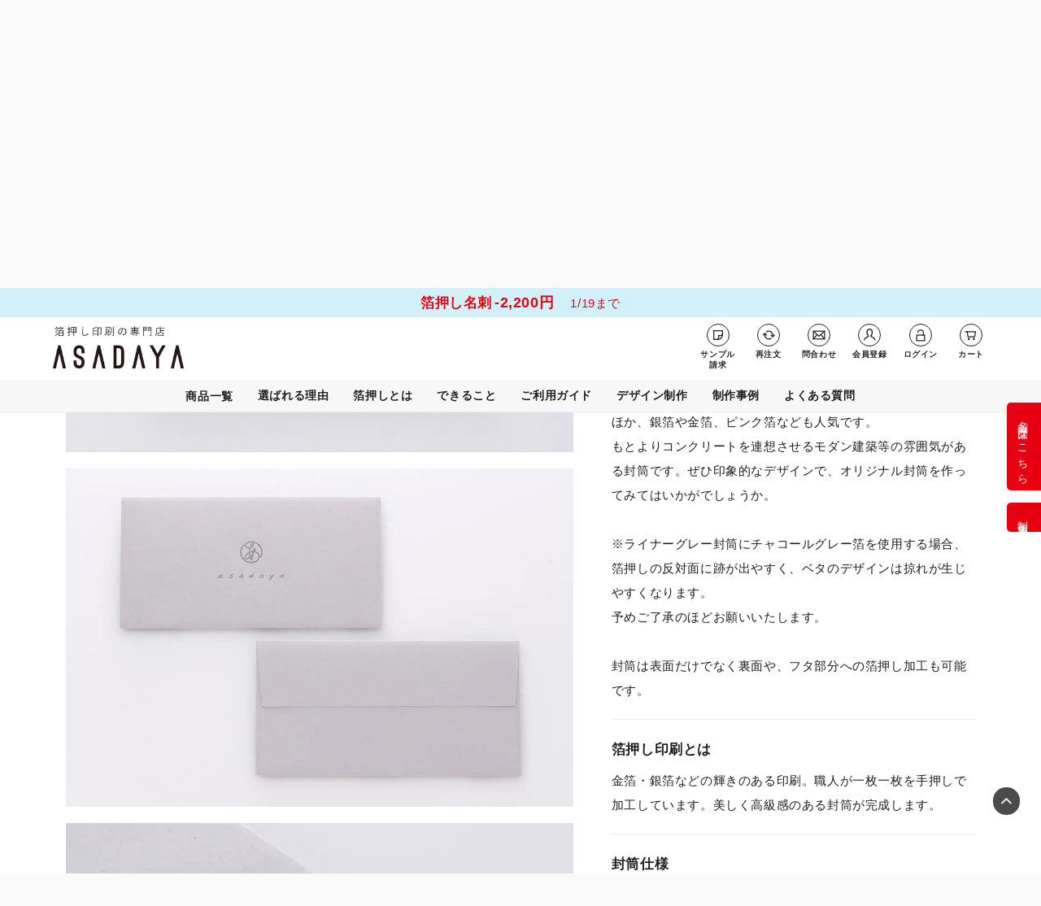

--- FILE ---
content_type: text/html; charset=UTF-8
request_url: https://haku-asadaya.com/products/detail/188?
body_size: 37434
content:
<!doctype html>
<html lang="ja">
<head>
<!-- Google Tag Manager -->
<link rel="stylesheet" href="/html/template/asadaya/css/style.css?v=3.0.15"><link rel="stylesheet" href="/html/template/asadaya/css/slick.css?v=3.0.15"><link rel="stylesheet" href="/html/template/asadaya/css/ADD.css"><link rel="stylesheet" href="//maxcdn.bootstrapcdn.com/font-awesome/4.4.0/css/font-awesome.min.css"><link rel="stylesheet" type="text/css" href="//cdnjs.cloudflare.com/ajax/libs/animate.css/3.5.2/animate.css"><link rel="stylesheet" href="/html/template/asadaya/css/asadaya.css"><link rel="stylesheet" href="/html/template/asadaya/css/style_classcategories.css"><link rel="stylesheet" href="/html/template/asadaya/css/add-ts.css"><link rel="stylesheet" href="/html/template/asadaya/js/vendor/jquery.colorbox/colorbox.css"><style>#header.smaller{top:0}.nav-hakuoshi{text-align:center;background:#d2f0f9}.nav-hakuoshi span{display:inline-block;color:#e60012}.navprice{font-size:1.2em}.navname{font-size:1.12em;margin-right:3px}.announce_itiran{font-size:.9em}</style><style>h2.nav-hed{display:flex;align-items:center;justify-content:center;color:#e60012;font-size:1.8rem;margin:2rem auto 2rem}h2.nav-hed:after,h2.nav-hed:before{content:"";flex:0 0 6rem;height:1px;background:#e60012;display:block}h2.nav-hed:before{margin-right:2rem}h2.nav-hed:after{margin-left:2rem}</style><style>#item_detail.category-id-100 .detail-free-wrap-price{display:none!important}#item_detail.category-id-100 .detail-free-wrap-price.priceproducts{display:none!important}#item_detail.category-id-319 .detail-free-wrap-price.priceproducts{display:none!important}#item_detail.category-id-433 .detail-free-wrap-price.priceproducts{display:none!important}</style><style>.form-control{width:100%}.number.form-control{width:40%}textarea.form-control{height:7em}@media only screen and (min-width:768px){.form-control{width:350px}}</style><script>(function(w,d,s,l,i){w[l]=w[l]||[];w[l].push({'gtm.start':new Date().getTime(),event:'gtm.js'});var f=d.getElementsByTagName(s)[0],j=d.createElement(s),dl=l!='dataLayer'?'&l='+l:'';j.async=true;j.src='https://www.googletagmanager.com/gtm.js?id='+i+dl;f.parentNode.insertBefore(j,f);})(window,document,'script','dataLayer','GTM-NDP5WTX');</script>
<!-- End Google Tag Manager -->
<meta charset="utf-8">
<meta http-equiv="X-UA-Compatible" content="IE=edge">
<title>ライナーグレー封筒《洋6カマス封筒》 / 箔押し専門店 あさだ屋</title>
<meta name="viewport" content="width=device-width, initial-scale=1">
<link rel="canonical" href="https://haku-asadaya.com/products/detail/188">
<script type="application/ld+json">
    // パンくず構造化データ
    {
        "@context": "https://schema.org",
        "@type": "BreadcrumbList",
        "itemListElement": [
            {
            "@type": "ListItem",
            "position": 1,
            "name": "HOME",
            "item": "https://haku-asadaya.com/"
            },
                                                                                {
                    "@type": "ListItem",
                    "position": 2,
                    "name": "封筒 箔押し印刷",
                    "item": "https://haku-asadaya.com/products/list?category_id=87"
                    },
                    {
                    "@type": "ListItem",
                    "position": 3,
                    "name": "ライナーグレー封筒《洋6カマス封筒》",
                    "item": "https://haku-asadaya.com/products/detail/188"
                    }
                                                                                                                                            ]
    }
    </script>
<!-- web font (font-plus) 
<script type="text/javascript" src="//webfont.fontplus.jp/accessor/script/fontplus.js?O8rrDKE8bY4%3D&box=T66Wjnoc61g%3D&aa=1&ab=2" charset="utf-8"></script>-->
<link rel="icon" href="/html/template/asadaya/img/common/favicon.ico">
<!-- for original theme CSS -->
<!--<link href="https://fonts.googleapis.com/css?family=Source+Sans+Pro:300,300i,400,400i,500,500i,600,600i,700,700i" rel="stylesheet">-->
<!-- ← SASSで生成するファイルにつき編集不可 -->
<!-- ← ご自由にお使いください -->
<script src="https://ajax.googleapis.com/ajax/libs/jquery/1.11.3/jquery.min.js"></script>
<script src="/html/template/asadaya/js/extension.js"></script>
<!-- ▼ドメイン認証 &lt;head&gt;内タグ -->
<meta name="facebook-domain-verification" content="0j3trsvixbpvc7ahta4jqmpqwiangd"/>
<!-- ▲ドメイン認証 &lt;head&gt;内タグ -->
</head>
<body id="page_product_detail" class="product_page "><noscript><meta HTTP-EQUIV="refresh" content="0;url='https://haku-asadaya.com/products/detail/188?PageSpeed=noscript'" /><style><!--table,div,span,font,p{display:none} --></style><div style="display:block">Please click <a href="https://haku-asadaya.com/products/detail/188?PageSpeed=noscript">here</a> if you are not redirected within a few seconds.</div></noscript>
<!-- Google Tag Manager (noscript) -->
<noscript><iframe src="https://www.googletagmanager.com/ns.html?id=GTM-NDP5WTX" height="0" width="0" style="display:none;visibility:hidden"></iframe></noscript>
<!-- End Google Tag Manager (noscript) -->
<!-- Logo -->
<div id="wrapper">
<header id="header">
<a id="announcebar" href="https://haku-asadaya.com/user_data/meishi"><div class="nav-hakuoshi">
<span class="announce_itiran"></span><b><span class="navname">箔押し名刺 </span><span class="navprice">-2,200円</span> </b>　1/19まで<span class="announce_itiran"></span>
</div>
</a>
<div class="header-top-wrap">
<!-- ▼ロゴ -->
<div class="header_logo_area">
<div class="header_logo"><a href="https://haku-asadaya.com/">箔押し専門店 あさだ屋</a></div>
</div>
<!-- ▲ロゴ -->
<!-- ▼【ヘッダー】ユーティリティメニュー -->
<!-- ▼ユーティリティメニュー -->
<div class="drawer_block pc">
<div class="utility-menu">
<ul class="pc">
<li class="u-btn btn-sample">
<a href="/user_data/sample-request"><span class="icon"></span><span class="text">サンプル<br>請求</span></a>
</li>
<li class="u-btn btn-repeat">
<a href="/contents/reorder/"><span class="icon"></span><span class="text">再注文</span></a>
</li>
<li class="u-btn btn-contact">
<a href="/contact"><span class="icon"></span><span class="text">問合わせ</span></a>
</li>
<li class="u-btn btn-newuser">
<a href="/entry"><span class="icon"></span><span class="text">会員登録</span></a>
</li>
<li class="u-btn btn-login">
<a href="/mypage/login"><span class="icon"></span><span class="text">ログイン</span></a>
</li>
<li class="u-btn btn-cart">
<a href="/cart"><span class="icon"></span><span class="text">カート</span></a>
</li>
</ul>
<h3 class="drawer-title drawer-only sp">アカウント</h3>
<ul class="sp">
<li class="login-btn"><a href="/mypage/login">ログイン</a></li>
<li class="login-btn"><a href="/entry">新規会員登録</a></li>
</ul>
</div>
</div>
<div class="sp sp-utility-wrap">
<p id="btn-sp-meishi"><a class="u-btn btn-meishi" href="https://haku-asadaya.com/user_data/meishi">名刺<br>注文</a></p>
<p id="btn-sp-phone"><a class="u-btn btn-phone" href="tel:0776-89-1650"><img src="/html/template/asadaya/svg/icon_u_phone.svg" alt="TEL">TEL</a></p>
<p id="btn-sp-cart"><a class="u-btn btn-cart" href="/cart"><img src="/html/template/asadaya/svg/icon_u_cart02.svg" alt="CART">CART</a></p>
<div id="btn_menu">
<a class="btn-menu-trigger" href="#nav">
<div class="icon menu-trigger">
<span></span>
<span></span>
<span></span>
</div>
<div>MENU</div>
</a>
</div>
</div>
<!-- ▲ユーティリティメニュー -->
<!-- ▲【ヘッダー】ユーティリティメニュー -->
</div>
<div class="drawer_block header-bottom-wrap pc">
<div class="head-menu global-navi">
<h3 class="drawer-title drawer-only sp">メインメニュー</h3>
<ul class="left-menu accordion">
<li class="hm-item">
<span class="pc" href="/products/list">商品一覧</span>
<ul>
<li>
<div class="row row-eq-height products-red">
<!-- ▼キャンペーン中の場合は、こちらを使用→　<span style="color:white; background-color:#e60012; padding:1px 7px;"> キャンペーン</span>　-->
<div class="col-sm-3" style="border-right: solid 1px #000;">
<p style="margin-top:0;">
<a href="/user_data/meishi" style="color:#e60012;">＼箔押し名刺-2200円　1/19まで／</a><br>
<a href="/user_data/meishi" class="number">名刺　紙から選ぶ</a><br>
<a href="/user_data/easy_order_item" class="number">デザイン作成サービス</a>　<span style="color:white; background-color:#e60012; padding:1px 7px;">人気</span><br>
<a href="/user_data/meishi_printhaku" class="number">名刺　印刷＋箔押し</a><br>
<a href="/user_data/washi" class="number">名刺　和紙</a><br>
<a href="/user_data/kason_asadaya" class="number">名刺　書家が書く 名前の書</a><br>
<a href="/user_data/siori_shopcard" class="number">カード　サイズから選ぶ</a><br>
<a href="/user_data/envelope" class="number">封筒</a><br>
<a href="/user_data/coaster" class="number">コースター</a><br>
</p>
<p>
<a href="https://haku-asadaya.com/user_data/easy_order_item"><img alt="人気デザインから作る名刺" src="https://haku-asadaya.com/wp/wp-content/uploads/global_km_41-2.jpg" width="auto"></a>
</p>
</div>
<div class="col-sm-3" style="border-right: solid 1px #000;">
<p style="margin-top:0;">
<a href="/user_data/product/calendar" class="number">カレンダー</a><br>
<a href="/user_data/greeting" class="number">クリスマスカード</a><br>
<a href="/user_data/easy_order_item/postcard" class="number">年賀状・寒中見舞い</a><br>
<a href="/user_data/writingpaper" class="number">便箋・一筆箋</a><br>
<a href="/user_data/letter-set" class="number">レターセット</a><br>
<a href="/user_data/product/messagecard" class="number">メッセージカード</a><br>
<a href="/user_data/product/postcard/color" class="number">ポストカード・DM</a><br>
<a href="/user_data/informationletter" class="number">案内状</a><br>
<a href="/products/detail/20150" class="number">バースデーカード</a><br>
</p>
</div>
<div class="col-sm-3" style="border-right: solid 1px #000;">
<p style="margin-top:0;">
<a href="https://haku-asadaya.com/user_data/tag" class="number">下げ札・商品タグ</a><br>
<a href="https://haku-asadaya.com/user_data/shopcard_design" class="number">ショップカード</a><br>
<a href="/user_data/siori_shopcard" class="number">しおり・カード</a><br>
<a href="/user_data/product/daishi" class="number">アクセサリー台紙</a><br>
<a href="/user_data/easy_order_item/diploma" class="number">ディプロマ</a><br>
<a href="/user_data/gift_ticket" class="number">ギフトカード・チケット</a><br>
<a href="/user_data/pocket_folder" class="number">ポケットフォルダー</a><br>
<a href="/user_data/cover" class="number">表紙カバー</a><br>
<a href="/products/list?category_id=90" class="number">クリアファイル</a><br>
</p>
</div>
<div class="col-sm-3">
<p style="margin-top:0;">
<a href="/user_data/ribbon" class="number">リボン</a><br>
<a href="/user_data/product/box" class="number">箱</a><br>
<a href="/user_data/seal" class="number">シール</a><br>
<a href="/products/list?category_id=96" class="number">ブライダル</a><br>
<a href="/products/list?category_id=364" class="number">はんこ</a><br>
<a href="/user_data/sample-request" class="number">サンプル販売</a><br>
<a href="/products/list?category_id=205" class="number">オンラインショップ</a>
</p>
</div>
</div>
</li>
</ul>
</li>
<li class="arrow-down hm-reason"><a href="/contents/reason">選ばれる理由</a>
<ul>
<li class="box-list">
<a href="/contents/reason">選ばれる理由</a>
<a href="/contents/voice/">お客様の声</a>
<a href="/contents/column/">基礎知識（コラム）</a>
<a href="/contents/">新着情報（BLOG）</a>
</li>
</ul>
</li>
<li class="arrow-down  hm-home"><a href="/contents/hakuoshitoha/">箔押しとは</a>
<ul>
<li class="box-list col-3">
<a href="/contents/hakuoshitoha">箔押し印刷とは</a>
<a href="/contents/hakuoshitoha/haku-type/">箔の色</a>
<a href="/contents/han/">版について</a>
<a href="/contents/hakuasobi/hakuasobi003/">箔押しの注意点</a>
<a href="/contents/hakuasobi/">箔押し実験室</a>
</li>
</ul>
</li>
<li class="arrow-down hm-contents"><a href="/contents/processing/">できること</a>
<ul>
<li class="box-list">
<a href="/contents/processing/">印刷・加工一覧</a>
<a href="/#main-itemlist">作成できるもの</a>
<!--<a href="/user_data/easy_order_item">デザイン作成依頼</a>-->
<a href="/contents/ordersample/">試し刷り</a>
<a href="/contents/meishi-fukusuu/">複数名の名刺をおトクに作成</a>
</li>
</ul>
</li>
<li class="arrow-down hm-guide" data-gnavi="guide-navi">
<a href="/contents/guide/">ご利用ガイド</a>
<ul>
<li class="box-list">
<a href="/contents/guide/">ご利用ガイド</a>
<a href="/contents/reorder">再注文</a>
<a href="/contents/order-flow/">ご注文の流れ</a>
<a href="/contents/data-guide/">データ作成ガイド</a>
</li>
<li class="txt-list">
<a href="/contents/guide/#payment">お支払い方法について</a>
<a href="/contents/guide/#shipping">配送・送料について</a>
<a href="/contents/guide/#post-5632">納期について</a>
<a href="/contents/faq/#システム">会員登録について</a>
</li>
</ul>
</li>
<li class="arrow-down hm-company" data-gnavi="design-navi">
<a>デザイン制作</a>
<ul>
<h2 style="display: flex; align-items: center; justify-content: center; font-size: 1.8rem;">デザイナーの方へ</h2>
<li class="box-list col-3">
<a href="/contents/data-guide/">データ作成注意事項</a>
<a href="/contents/template-namecard/">テンプレートダウンロード</a>
</li>
<h2 style="display: flex; align-items: center; justify-content: center; font-size: 1.8rem;">デザインを任せたい方へ</h2>
<li class="box-list col-3">
<a href="/user_data/easy_order_item">名刺デザイン作成サービス</a>
<a href="/contents/guide/design-temp-envelope-2/">封筒デザイン作成サービス</a>
<a href="/contents/guide/design-full-order/">有料デザインオーダー</a>
<a href="/contents/guide/design-temp-meishi-2/">名刺デザイン一覧</a>
<a href="/contents/font-free/">書体一覧</a>
</li>
</ul>
</li>
<li class="arrow-down hm-company" data-gnavi="design-navi">
<a href="/contents/example/">制作事例</a>
<ul>
<li class="box-list col-3">
<a href="/contents/example/">制作事例</a>
<a href="/contents/voice/">お客様の声</a>
</li>
</ul>
</li>
<li class="arrow-down hm-home" data-gnavi="design-navi"><a href="/contents/faq/">よくある質問</a></li>
<li class="sp arrow-down hm-company" data-gnavi="about-navi">
<a href="/contents/about/">あさだ屋について</a>
<ul>
<li class="box-list">
<a href="/contents/about/">あさだ屋について</a>
<a href="/contents/company-profile/">会社概要・沿革</a>
<a href="/contents/staff/">スタッフ紹介</a>
<a href="/contents/">あさだ屋BLOG</a>
</li>
</ul>
</li>
<li class="sp arrow-r hm-voice"><a href="/contents/voice/">お客様の声</a></li>
</ul>
<ul class="right-menu">
<li class="hm-phone"><a href="tel:0776-89-1650">0776-89-1650</a></li>
<li class="hm-sns hm-facebook"><a target="_blank" href="https://www.facebook.com/%E7%AE%94%E6%8A%BC%E3%81%97%E5%8D%B0%E5%88%B7%E3%81%82%E3%81%95%E3%81%A0%E5%B1%8B-249375202464570/"><i class="fa fa-facebook-official" aria-hidden="true"></i></a></li>
<li class="hm-sns hm-instagram"><a target="_blank" href="https://instagram.com/hakuoshi.asadaya?igshid=1uh0xqauaosx1"><i class="fa fa-instagram" aria-hidden="true"></i></a></li>
<li class="hm-sns hm-twitter"><a target="_blank" href="https://twitter.com/asadaya"><i class="fa fa-twitter" aria-hidden="true"></i></a></li>
<li class="hm-sns hm-youtube"><a target="_blank" href="https://www.youtube.com/user/hakuoshiasadaya"><i class="fa fa-youtube-play" aria-hidden="true"></i></a></li>
</ul>
</div>
</div>
<div class="sp-head-menu sp">
<ul>
<li class="hm-item"><a href="/#main-itemlist"><span><img src="/html/template/asadaya/svg/icon_u_grid.svg" alt="商品を探す"></span>商品を探す</a></li>
<li class="hm-reason"><a href="/contents/reason"><span><img src="/html/template/asadaya/svg/icon_u_reason.svg" alt="選ばれる理由"></span>選ばれる理由</a></li>
<li class="hm-result"><a href="/contents/example/"><span><img src="/html/template/asadaya/svg/icon_u_result.svg" alt="制作事例"></span>制作事例</a></li>
<li class="hm-guide"><a href="/contents/guide"><span><img src="/html/template/asadaya/svg/icon_u_info.svg" alt="ご利用ガイド"></span>ガイド</a></li>
<li class="hm-company"><a href="/user_data/sample-request"><span><img src="/html/template/asadaya/svg/icon_sample.svg" alt="サンプル請求"></span>サンプル請求</a></li>
</ul>
</div>
</header>
<div id="contents" class="theme_main_only">
<div id="contents_top">
<!-- パンクズ -->
<div id="topicpath">
<div class="container inner">
<div id="list_header_menu">
<ol>
<li class="breadcrumb-item"><a href="https://haku-asadaya.com/">HOME</a></li>
<li class="breadcrumb-item">
<a href="https://haku-asadaya.com/products/list?category_id=87">封筒 箔押し印刷</a>
</li>
<li class="breadcrumb-item">ライナーグレー封筒《洋6カマス封筒》</li>
</ol>
</div>
</div>
</div>
</div>
<div class="container-fluid inner">
<div id="main">
<div id="main_middle">
<input id="js_post_tax_rate" type="hidden" value="10"></input>
<input id="js_post_tax_rule" type="hidden" value="1"></input>
<form action="?" method="post" id="form1" name="form1">
<!-- ▼item_detail▼ -->
<div id="item_detail" class="Product188 haku-product form-design category-id-87 category-id-87 category-id-104 category-id-87 category-id-143 category-id-87 category-id-345 no-price">
<div id="detail_wrap" class="row">
<!--★画像★-->
<!--★画像★-->
<div id="item_photo_area" class="col-sm-7">
<div id="detail_image_box__slides" class="slides photo-gallary row">
<div class="eccube-item-photo" id="detail_image_box__item--1"><img src="/html/upload/save_image/0729153053_5d3e929da88ab.jpg"/></div>
<div class="eccube-item-photo" id="detail_image_box__item--2"><img src="/html/upload/save_image/0729153053_5d3e929d70190.jpg"/></div>
<div class="eccube-item-photo" id="detail_image_box__item--3"><img src="/html/upload/save_image/0521114825_5ce366f985fca.jpg"/></div>
</div>
</div>
<section id="item_detail_area" class="col-sm-5">
<!--★商品名★-->
<h1 id="detail_description_box__name" class="item_name">ライナーグレー封筒《洋6カマス封筒》</h1>
<!--▼商品タグ 有れば表示-->
<div id="product_tag_box" class="product_tag">
<span id="product_tag_box__product_tag--7" class="product_tag_list">お見積り可能商品</span>
<span id="product_tag_box__product_tag--8" class="product_tag_list">箔押し商品</span>
<span id="product_tag_box__product_tag--9" class="product_tag_list">［ 箔押しのみ ］納期：約6営業日で発送</span>
</div>
<!--▲商品タグ-->
<p class="attention-info">＊納期はご注文の混雑状況により変動する場合がございます</p>
<div id="detail_description_box__body" class="item_detail">
<!--★販売価格★-->
<div id="detail_description_box__class_range_sale_price" class="sale_price text-primary">
<div class="variable-price">
<span class="price02_default">
¥ 6,633
<span class="price-cat205"> ～ </span>
</span>
<span class="small">税込</span>
</div>
</div>
<!--★通常価格★-->
<div id="status-wrap"></div>
</div>
<!-- /.item_detail -->
<!--★商品説明★-->
<p id="detail_not_stock_box__description_detail" class="item_comment">グレー色の無機質な印象のライナーグレー封筒。箔加工を組み合わせることで、個性派な印象の箔押し封筒が完成いたします。こちらは非常にオリジナル性を楽しめる封筒で、グラフィックデザイナー様を中心に人気が高いです。特に人気の箔の組み合わせが、チャコールグレー箔や黒箔押し、白箔押し加工のほか、銀箔や金箔、ピンク箔なども人気です。<br/>
もとよりコンクリートを連想させるモダン建築等の雰囲気がある封筒です。ぜひ印象的なデザインで、オリジナル封筒を作ってみてはいかがでしょうか。<br/>
<br/>
※ライナーグレー封筒にチャコールグレー箔を使用する場合、<br/>
箔押しの反対面に跡が出やすく、ベタのデザインは掠れが生じやすくなります。<br/>
予めご了承のほどお願いいたします。<br/>
<br/>
封筒は表面だけでなく裏面や、フタ部分への箔押し加工も可能です。<br/>
<hr><span class="pd_head">箔押し印刷とは</span><br/>
金箔・銀箔などの輝きのある印刷。職人が一枚一枚を手押しで加工しています。美しく高級感のある封筒が完成します。<br/>
<hr><span class="pd_head">封筒仕様</span><br/>
[紙種]　HAGURUMA Basic ライナーグレイ 100g<br/>
[サイズ]　洋6カマス封筒 190×98mm<br/>
[中に入るサイズ]　B5三つ折り<br/>
[紙の厚み]　約0.15mm<br/>
[重さ]　約4g<br/>
<hr><span class="pd_head">デザイン作成方法</span><br/>
「Illustrator形式 完全データ入稿」のほか「デザインテンプレートから選ぶ」デザイン作成サービスをご案内しています。ご注文時、デザイン作成方法でデザインテンプレートをお選びください。<br/>
<hr><span class="pd_head">料金別納マーク印刷</span><br/>
料金別納／後納マークを印刷します。※別途お見積り<br/>
<hr><span class="pd_head">版について</span><br/>
箔押し印刷は初回にデザインから金属の版を作成します。版は２年間保管しているので再注文時不要です。<br/>
<hr><span class="pd_head">再注文方法</span><br/>
マイページより簡単に再注文いただけます。<br/>
※デザイン変更がない場合<br/>
<hr><a href="https://haku-asadaya.com/products/list?category_id=143">→ライナーグレー封筒一覧はこちら</a><br/>
<a href="https://haku-asadaya.com/products/list?category_id=104">→ほかの封筒色はこちら</a><hr><br/>
<div class="meishi-blue"><b>デザインから選べる！</b><br/>
<span class="pd_head">「かんたん注文」</span><br/>
おすすめのデザインと箔の組み合わせを紹介。<br/>
統一感のあるデザインでお洒落な封筒を作成できます。<br/>
写真で紹介しているのでイメージしやすい！<br/>
<p class="m0-b"><a class="btn btn-info" href="https://haku-asadaya.com/user_data/easy_order_item/envelope">かんたん注文はこちら</a></p></div></p>
<div class="btn-wrap">
<a href="#order_area_h" class="btn btn-primary btn-block">ご注文・お見積にすすむ</a>
</div>
<!--▼商品コード-->
<p id="detail_description_box__item_range_code" class="item_code">商品コード： <span id="item_code_default">
</span> </p>
<!--▲商品コード-->
<div id="detail_cart_box__favorite_button">
<button type="submit" id="favorite" class="favorite-btn"><i class="fa fa-heart-o" aria-hidden="true"></i> お気に入り</button>
</div>
</section>
</div>
<!--詳細ここまで-->
<div id="sub_area" class="row">
<div class="col-sm-12">
<div id="detail_free_box__freearea" class="freearea row">
<div class="col-sm-12 detail-free-wrap">
<div class="caption-wrap">
<h2 class="title-wrap title-line-sand-side">価格（税込）</h2>
</div>
<div class="free-contents flex-wrap pc-col-2">
<div class="flex-item">
<div class="inner">
<table class="price">
<caption>片面箔押し</caption>
<thead>
<tr>
<th>部数</th>
<th>初回注文</th>
<th>再注文</th>
</tr>
</thead>
<tbody>
<tr>
<th>	100	部</th>
<td>&yen;	11,033	</td>
<td>&yen;	6,633	</td>
</tr>
<tr>
<th>	200	部</th>
<td>&yen;	15,763	</td>
<td>&yen;	11,363	</td>
</tr>
<tr>
<th>	300	部</th>
<td>&yen;	19,393	</td>
<td>&yen;	14,993	</td>
</tr>
<tr>
<th>	400	部</th>
<td>&yen;	23,936	</td>
<td>&yen;	19,536	</td>
</tr>
<tr>
<th>	500	部</th>
<td>&yen;	27,456	</td>
<td>&yen;	23,056	</td>
</tr>
<tr>
<th>	600	部</th>
<td>&yen;	31,449	</td>
<td>&yen;	27,049	</td>
</tr>
<tr>
<th>	700	部</th>
<td>&yen;	34,969	</td>
<td>&yen;	30,569	</td>
</tr>
<tr>
<th>	800	部</th>
<td>&yen;	39,149	</td>
<td>&yen;	34,749	</td>
</tr>
<tr>
<th>	900	部</th>
<td>&yen;	43,329	</td>
<td>&yen;	38,929	</td>
</tr>
<tr>
<th>	1,000	部</th>
<td>&yen;	47,762	</td>
<td>&yen;	43,362	</td>
</tr>
</tbody>
</table>
</div>
</div>
<div class="flex-item">
<div class="inner">
<table class="price">
<caption>両面箔押し</caption>
<thead>
<tr>
<th>部数</th>
<th>初回注文</th>
<th>再注文</th>
</tr>
</thead>
<tbody>
<tr>
<th>	100	部</th>
<td>&yen;	17,886	</td>
<td>&yen;	9,086	</td>
</tr>
<tr>
<th>	200	部</th>
<td>&yen;	22,616	</td>
<td>&yen;	13,816	</td>
</tr>
<tr>
<th>	300	部</th>
<td>&yen;	27,346	</td>
<td>&yen;	18,546	</td>
</tr>
<tr>
<th>	400	部</th>
<td>&yen;	33,242	</td>
<td>&yen;	24,442	</td>
</tr>
<tr>
<th>	500	部</th>
<td>&yen;	37,862	</td>
<td>&yen;	29,062	</td>
</tr>
<tr>
<th>	600	部</th>
<td>&yen;	43,208	</td>
<td>&yen;	34,408	</td>
</tr>
<tr>
<th>	700	部</th>
<td>&yen;	47,828	</td>
<td>&yen;	39,028	</td>
</tr>
<tr>
<th>	800	部</th>
<td>&yen;	53,108	</td>
<td>&yen;	44,308	</td>
</tr>
<tr>
<th>	900	部</th>
<td>&yen;	58,388	</td>
<td>&yen;	49,588	</td>
</tr>
<tr>
<th>	1,000	部</th>
<td>&yen;	64,174	</td>
<td>&yen;	55,374	</td>
</tr>
</tbody>
</table>
</div>
</div>
</div>
</div>
</div>
</div>
<div class="col-sm-12 detail-free-wrap m50-b detail-free-wrap-price priceproducts">
<div class="caption-wrap">
<h2 class="title-wrap title-line-sand-side">表示価格の内訳</h2>
<p style="text-align: center;">箔押し印刷はデザインから金属の版を作成します。<br>
版代金は初回のみ。再注文時は安く仕上がります。<br>
2年間保管／デザイン変更なし／注文都度保管延長<br>
※再注文は<a href="https://haku-asadaya.com/mypage" target="_blank">マイページ</a>から</p>
<img alt="価格の内訳" style="aspect-ratio: 600 / 250; object-fit: cover;" width="500" height="208" src="https://haku-asadaya.com/wp/wp-content/uploads/kakaku_utiwake.png">
</div>
</div>
<!-- ▼ ここから1セット ▼ -->
<div class="col-sm-12 detail-free-wrap">
<div class="caption-wrap">
<h2 class="title-wrap title-line-sand-side">一括送付のための印刷</h2>
<img src="https://haku-asadaya.com/wp/wp-content/uploads/siroinku-betunou2.jpg" style="max-width:500px;"/>
<p class="description">「料金別納郵便」「料金後納郵便」のマークを印刷することができます。<br>
印刷色は黒インク（※オンデマンド印刷）となります。<br>
マークのデザインは完全データ入稿またはあさだ屋デザインでお入れいたします。<br>
※印刷の際、封筒表にフタの段差跡がつきます。あらかじめご了承くださいませ。</p>
</div>
</div>
<!-- ▲ ここから1セット ▲ -->
</div>
<div id="order_area" style="border-top: 0;">
<div class="order-title-wrap">
<h2 id="order_area_h" class="main-title-wrap en-jp-title">
<span class="en">Order</span>
ご注文・お見積り
</h2>
<!--▼ひながた

<div style="border: solid #e60012 3px; padding:20px;" class="m30-t m30-b">
<p style="font-size:1.3em; margin-bottom:-10px;  margin-top:0px;"><font color="#e60012"><b>★★タイトル★★</b></font></p>
<p>★★詳細★★</p>
</div>

▲ひながた -->
<!--　▼冬季休業　
<div style="border: solid #e60012 3px; margin:0 auto; padding:20px;" class="text-center">
<p style="font-size:1.3em; margin-bottom:-10px;  margin-top:0px; "><font color="#e60012"><b>冬季休業のお知らせ</b></font></p>
<p><b>休業日：2025年12月27日(土)～1月4日(日)</b><br>
上記期間のお問い合わせ・お見積り・ご注文については、<br>
1月5日(月)より順次ご対応させていただきます。</p>
</div>

　▲冬季休業　-->
<!--　▼年内発送の注文受付締切　

<div style="border: solid #e60012 3px; padding:20px; text-align:center;" class="m30-t m30-b">
<p style="font-size:1.3em; margin-bottom:-10px;  margin-top:0px;">
<font color="#e60012"><b>年内発送の注文受付締切</b></font></p>
<p><b>休業日：2025年12月27日(土)～1月4日(日)</b><br>
【 箔押しのみ 】    2025年12月18日(木)<br>
【 印刷＋箔押し 】2025年12月15日(月)<br>
【 印刷＋箔押し《特殊紙》】2025年12月18日(木)<br><br>
※商品・仕様によって締切日が異なる場合があります<br>
※上記期間までに お支払い・デザイン確定完了 の場合対象</p>
</div>

▲年内発送の注文受付締切　-->
<!--▼大雨
<div style="border: solid #e60012 3px; padding:20px;" class="m30-t m30-b">
<p style="font-size:1.3em; margin-bottom:-10px;  margin-top:0px;"><font color="#e60012"><b>大雨の影響による配送の遅延について</b></font></p>
<p>ただいま、大雨の影響で一部地域で配送に遅れが生じております。<br>
遅延している地域の詳細はヤマト運輸のホームページをご覧くださいませ。<br>
<a href="https://www.kuronekoyamato.co.jp/ytc/chien/chien_hp.html">→ヤマト運輸 配送状況はこちら</a></p>
</div>
-->
<!--▼台風
<div style="border: solid #e60012 3px; padding:20px;" class="m30-t m30-b">
<p style="font-size:1.3em; margin-bottom:-10px;  margin-top:0px;"><font color="#e60012"><b>台風の影響による配送の遅延について</b></font></p>
<p>ただいま、台風の影響で一部地域で配送に遅れが生じております。<br>
遅延している地域の詳細はヤマト運輸のホームページをご覧くださいませ。<br>
<a href="https://www.kuronekoyamato.co.jp/ytc/chien/chien_hp.html">→ヤマト運輸 配送状況はこちら</a></p>
</div>
-->
<!--▼積雪
<div style="border: solid #e60012 3px; padding:20px;" class="m30-t m30-b">
<p style="font-size:1.3em; margin-bottom:-10px;  margin-top:0px;"><font color="#e60012"><b>雪の影響による配送の遅延について</b></font></p>

<div class="m30-t">
<p>積雪の影響で配送に遅れが生じる場合がございます。<br>
お届け日を確約できないため、特急のご案内も不可となります。<br>
遅延している地域の詳細はヤマト運輸のホームページをご覧くださいませ。<br>
<a href="https://www.kuronekoyamato.co.jp/ytc/chien/chien_hp.html">→ヤマト運輸 配送状況はこちら</a></p>
</div>
</div>
-->
</div>
<!--▼買い物かご-->
<div id="detail_cart_box" class="cart_area row">
<div class="item-specification-wrapper col-sm-8">
<ul id="detail_cart_box__cart_class_category_id" class="classcategory_list">
<li class="copies">
<p class="control-label"><span id="class1-label">部数</span><span class="required">必須</span></p>
<select id="classcategory_id1" name="classcategory_id1" class="form-control"><option value="__unselected">選択してください</option><option value="1">100部</option><option value="2">200部</option><option value="3">300部</option><option value="4">400部</option><option value="5">500部</option><option value="6">600部</option><option value="7">700部</option><option value="8">800部</option><option value="9">900部</option><option value="10">1000部</option></select>
</li>
<li class="version_number dis-none">
<p class="control-label"><span id="class2-label">版数</span><span class="required">必須</span></p>
<select id="classcategory_id2" name="classcategory_id2" class="form-control"><option value="__unselected">選択してください</option></select>
</li>
</ul>
<ul class="classcategory_list">
<li class="option_head option_id_492">
<span class="hidden">【必須】再注文元の注文番号</span>
<label class="control-label" for="productoption492">再注文元の注文番号</label>
<div class="list-discription"></div>
</li>
<li class="option_body option_id_492">
<input type="text" id="productoption492" name="productoption492" class="form-control"/>
</li>
<li class="option_head option_id_493">
<span class="hidden">【必須】再注文元の注文日時</span>
<label class="control-label" for="productoption493">再注文元の注文日時</label>
<div class="list-discription"></div>
</li>
<li class="option_body option_id_493">
<textarea id="productoption493" name="productoption493" class="form-control"></textarea>
</li>
<li class="option_head option_id_1567">
<span class="hidden">※この商品のサイズは下記です｜洋6カマス</span>
<label class="control-label">※この商品のサイズは下記です</label>
<div class="list-discription"><img class="ar2-1" width="600" height="300" alt="封筒サイズ" src="https://haku-asadaya.com/wp/wp-content/uploads/y6k_size.png"></div>
</li>
<li class="option_body option_id_1567">
<div id="productoption1567"></div>
</li>
<li class="option_head option_id_147">
<span class="hidden">デザイン作成方法</span>
<label class="control-label required" for="productoption147">デザイン作成方法</label><span class="required">必須</span>
<div class="list-discription"></div>
<a href="?" style="display:none;" id="option_description_link_147">詳細説明</a>
</li>
<li class="option_body option_id_147">
<select id="productoption147" name="productoption147" class="form-control"><option value="3934" selected="selected">選択してください</option><option value="1969">完全データ入稿</option><option value="1970">デザインテンプレートから選ぶ</option><option value="1971">有料デザインオーダー</option></select>
<span class="clearbtn"><i class="fa fa-undo" aria-hidden="true"></i>未選択に戻す</span>
</li>
<li class="option_head option_id_167">
<span class="hidden">封筒無料テンプレート</span>
<label class="control-label" for="productoption167">テンプレート</label>
<div class="list-discription">お好きなデザインテンプレートをお選びください。<div class="modal-only">お選びいただいたテンプレートを基に、無料でデザインをご提案いたします。<br>3回まで無料で校正（印刷内容の修正）をお出しします。4回目以降の校正が必要な場合、都度1,000円の校正料金をいただきます。</div></div>
<a href="?" style="display:none;" id="option_description_link_167">詳細説明</a>
</li>
<li class="option_body option_id_167">
<select id="productoption167" name="productoption167" class="form-control"><option value="2758" selected="selected">テンプレートをお選びください</option><option value="2445">封筒テンプレート01</option><option value="2446">封筒テンプレート02</option><option value="2447">封筒テンプレート03</option><option value="2448">封筒テンプレート04</option><option value="2449">封筒テンプレート05</option><option value="2450">封筒テンプレート06</option><option value="2451">封筒テンプレート07</option><option value="2452">封筒テンプレート08</option><option value="2453">封筒テンプレート09</option><option value="2454">封筒テンプレート10</option><option value="2455">封筒テンプレート11</option><option value="2456">封筒テンプレート12</option><option value="2457">封筒テンプレート13</option><option value="2458">封筒テンプレート14</option><option value="2459">封筒テンプレート15</option><option value="2460">封筒テンプレート16</option></select>
<span class="clearbtn"><i class="fa fa-undo" aria-hidden="true"></i>未選択に戻す</span>
</li>
<li class="option_head option_id_138">
<span class="hidden">箔の選択1【版カウント】【新色箔追加】</span>
<label class="control-label" for="productoption138">箔色</label>
<div class="list-discription">箔の種類（色）をお選びください。<br/>
<font color="red">※紙と同系色の箔色は可読性がよくありませんのでご注意ください。</font><div class="order-type-draft-only multiple">同じ面で複数の箔を使い分ける『複数箇所箔押し加工』も可能です。複数ヶ所箔押し加工の配色については、ご入稿いただくデザインデータにてご指定下さい。</div><div class="order-type-template-only multiple">同じ面で複数の箔を使い分けたい場合は、お見積りフォームよりご依頼ください。</div></div>
<a href="?" style="display:none;" id="option_description_link_138">詳細説明</a>
</li>
<li class="option_body option_id_138">
<select id="productoption138" name="productoption138" class="form-control"><option value="2395" selected="selected">箔をお選びください</option><option value="2429">***メタリック箔</option><option value="1728">メタリック金箔</option><option value="1729">メタリック銀箔</option><option value="1730">チャコールグレー箔</option><option value="1731">つや消し銀箔</option><option value="1732">メタリック青箔</option><option value="1733">メタリックピンク箔</option><option value="1734">メタリック黒箔</option><option value="1735">サンセットオレンジ箔</option><option value="1736">メタリック緑箔</option><option value="1737">スカイブルー箔</option><option value="1738">メタリック赤箔</option><option value="6232">ロイヤルパープル箔</option><option value="1739">つや消し金箔111</option><option value="1740">つや消し赤金箔101</option><option value="1741">つや消し濃赤金箔102</option><option value="1742">ピンクつや消し金箔121</option><option value="1743">つや消し青金箔108</option><option value="1744">パール箔</option><option value="3190">ブラウン箔</option><option value="3191">ウイスキーブラウン箔</option><option value="3192">シルキーシャンパン箔</option><option value="3193">シルキーパイン箔</option><option value="3194">シルキーエメラルド箔</option><option value="3195">シルキーコバルト箔</option><option value="3196">シルキーネイビー箔</option><option value="3197">シルキールージュ箔</option><option value="3198">シルキーローズ箔</option><option value="6271">シルキーバイオレット箔</option><option value="2430">***顔料箔</option><option value="1747">顔料つや消し黒箔</option><option value="1751">顔料赤箔</option><option value="1754">顔料白箔</option></select>
<span class="clearbtn"><i class="fa fa-undo" aria-hidden="true"></i>未選択に戻す</span>
</li>
<li class="option_head option_id_149">
<span class="hidden">フォント1</span>
<label class="control-label" for="productoption149">フォント</label>
<div class="list-discription">使用したいフォントをお選びください。<div class="modal-only">フォントは２つまでお選びいただけます。</div></div>
<a href="?" style="display:none;" id="option_description_link_149">詳細説明</a>
</li>
<li class="option_body option_id_149">
<select id="productoption149" name="productoption149" class="form-control"><option value="2405" selected="selected">フォントをお選びください</option><option value="6733">***明朝体 (セリフ体)</option><option value="9625">01 明朝・細</option><option value="9630">02 明朝・太</option><option value="9635">03 しまなみ</option><option value="6740">***ゴシック体 (サンセリフ体)</option><option value="9640">04 ゴシック・細</option><option value="9645">05 ゴシック・太</option><option value="9650">06 ヒラギノ角ゴ</option><option value="9655">07 A1ゴシック</option><option value="9660">08 丸ゴシック</option><option value="6741">***その他</option><option value="9665">09 教科書体</option><option value="9670">10 筆文字 楷書・細</option><option value="9675">11 筆文字 楷書・太</option><option value="9680">12 筆文字 行書</option><option value="9685">13 英字A</option><option value="9690">14 英字B</option><option value="9695">15 英字C</option><option value="9700">16 英字D</option><option value="9705">17 英字E</option><option value="9710">18 英字F</option></select>
<span class="clearbtn"><i class="fa fa-undo" aria-hidden="true"></i>未選択に戻す</span>
</li>
<li class="option_head option_id_151">
<span class="hidden">デザインにいれたい内容</span>
<label class="control-label" for="productoption151">デザインにいれたい内容</label>
<div class="list-discription">デザインに入れたい内容をご記入ください</div>
</li>
<li class="option_body option_id_151">
<textarea id="productoption151" name="productoption151" class="form-control"></textarea>
</li>
<li class="option_head option_id_165">
<span class="hidden">ロゴ配置の有無</span>
<label class="control-label" for="productoption165">ロゴ配置の有無</label>
<div class="list-discription">ロゴデータをお持ちの方は、無料でテンプレート内にオリジナルロゴを配置いたします。<br>箔色を変えてロゴを配置する場合は、版作成費・箔押し費用が加算されます。</div>
</li>
<li class="option_body option_id_165">
<select id="productoption165" name="productoption165" class="form-control"><option value="2423" selected="selected">ロゴを配置しない</option><option value="2424">同じ箔でロゴを配置</option><option value="2425">箔色を変えてロゴを配置</option></select>
<span class="clearbtn"><i class="fa fa-undo" aria-hidden="true"></i>未選択に戻す</span>
</li>
<li class="option_head option_id_152">
<span class="hidden">ロゴの箔【版カウント】【新色箔追加】</span>
<label class="control-label" for="productoption152">ロゴの箔</label>
<div class="list-discription">ロゴデータをお持ちの方は、無料でテンプレート内にオリジナルロゴを配置いたします。<br>箔色を変えてロゴを配置する場合は、版作成費・箔押し費用が加算されます。</div>
<a href="?" style="display:none;" id="option_description_link_152">詳細説明</a>
</li>
<li class="option_body option_id_152">
<select id="productoption152" name="productoption152" class="form-control"><option value="2154" selected="selected">箔をお選びください</option><option value="2156">メタリック金箔</option><option value="2157">メタリック銀箔</option><option value="2158">チャコールグレー箔</option><option value="2159">つや消し銀箔</option><option value="2160">メタリック青箔</option><option value="2161">メタリックピンク箔</option><option value="2162">メタリック黒箔</option><option value="2163">サンセットオレンジ箔</option><option value="2164">メタリック緑箔</option><option value="2165">スカイブルー箔</option><option value="2166">メタリック赤箔</option><option value="6250">ロイヤルパープル箔</option><option value="2167">つや消し金箔111</option><option value="2168">つや消し赤金箔101</option><option value="2169">つや消し濃赤金箔102</option><option value="2170">ピンクつや消し金箔121</option><option value="2171">つや消し青金箔108</option><option value="2172">パール箔</option><option value="3530">ブラウン箔</option><option value="3531">ウイスキーブラウン箔</option><option value="3534">シルキーシャンパン箔</option><option value="3535">シルキーパイン箔</option><option value="3537">シルキーエメラルド箔</option><option value="3539">シルキーコバルト箔</option><option value="3542">シルキーネイビー箔</option><option value="3543">シルキールージュ箔</option><option value="3545">シルキーローズ箔</option><option value="6289">シルキーバイオレット箔</option><option value="2175">顔料つや消し黒箔</option><option value="2179">顔料赤箔</option><option value="2182">顔料白箔</option></select>
<span class="clearbtn"><i class="fa fa-undo" aria-hidden="true"></i>未選択に戻す</span>
</li>
<li class="option_head option_id_143">
<span class="hidden">裏面箔押しの有無</span>
<label class="control-label">裏面の箔押し印刷加工の有無</label>
<div class="list-discription"></div>
</li>
<li class="option_body option_id_143">
<div id="productoption143"><div class="radio"> <label class=""><input type="radio" id="productoption143_0" name="productoption143" value="2152" checked="checked"/> 箔押ししない</label>
</div><div class="radio"> <label class=""><input type="radio" id="productoption143_1" name="productoption143" value="2153"/> 裏面にも箔押し印刷する</label>
</div></div>
</li>
<li class="option_head option_id_154">
<span class="hidden">裏面｜箔の選択1【版カウント】【新色箔追加】</span>
<label class="control-label" for="productoption154">裏面の箔</label>
<div class="list-discription"><div class="order-type-draft-only">箔の種類（色）をお選びください。<br/>
<font color="red">※紙と同系色の箔色は可読性がよくありませんのでご注意ください。</font><br>同じ面で複数の箔を使い分ける『複数箇所箔押し加工』も可能です。複数ヶ所箔押し加工の配色については、ご入稿いただくデザインデータにてご指定下さい。</div><div class="order-type-template-only">箔の種類（色）をお選びください。<br>同じ面で複数の箔を使い分けたい場合は、お見積りフォームよりご依頼ください。</div></div>
<a href="?" style="display:none;" id="option_description_link_154">詳細説明</a>
</li>
<li class="option_body option_id_154">
<select id="productoption154" name="productoption154" class="form-control"><option value="2399" selected="selected">箔をお選びください</option><option value="2437">***メタリック箔</option><option value="1846">メタリック金箔</option><option value="1847">メタリック銀箔</option><option value="1848">チャコールグレー箔</option><option value="1849">つや消し銀箔</option><option value="1850">メタリック青箔</option><option value="1851">メタリックピンク箔</option><option value="1852">メタリック黒箔</option><option value="1853">サンセットオレンジ箔</option><option value="1854">メタリック緑箔</option><option value="1855">スカイブルー箔</option><option value="1856">メタリック赤箔</option><option value="6251">ロイヤルパープル箔</option><option value="1857">つや消し金箔111</option><option value="1858">つや消し赤金箔101</option><option value="1859">つや消し濃赤金箔102</option><option value="1860">ピンクつや消し金箔121</option><option value="1861">つや消し青金箔108</option><option value="1862">パール箔</option><option value="3277">ブラウン箔</option><option value="3210">ウイスキーブラウン箔</option><option value="3211">シルキーシャンパン箔</option><option value="3212">シルキーパイン箔</option><option value="3213">シルキーエメラルド箔</option><option value="3214">シルキーコバルト箔</option><option value="3215">シルキーネイビー箔</option><option value="3216">シルキールージュ箔</option><option value="3217">シルキーローズ箔</option><option value="6290">シルキーバイオレット箔</option><option value="2438">***顔料箔</option><option value="1865">顔料つや消し黒箔</option><option value="1869">顔料赤箔</option><option value="1872">顔料白箔</option></select>
<span class="clearbtn"><i class="fa fa-undo" aria-hidden="true"></i>未選択に戻す</span>
</li>
<li class="option_head option_id_155">
<span class="hidden">裏面｜箔の選択2【版カウント】【新色箔追加】</span>
<label class="control-label" for="productoption155">裏面の箔</label>
<div class="list-discription">追加したい箔の種類（色）をお選びください。<br>箔押し料金と版作成費が加算されるので価格が変動します。</div>
<a href="?" style="display:none;" id="option_description_link_155">詳細説明</a>
</li>
<li class="option_body option_id_155">
<select id="productoption155" name="productoption155" class="form-control"><option value="2400" selected="selected">箔をお選びください</option><option value="2439">***メタリック箔</option><option value="1873">メタリック金箔</option><option value="1874">メタリック銀箔</option><option value="1875">チャコールグレー箔</option><option value="1876">つや消し銀箔</option><option value="1877">メタリック青箔</option><option value="1878">メタリックピンク箔</option><option value="1879">メタリック黒箔</option><option value="1880">サンセットオレンジ箔</option><option value="1881">メタリック緑箔</option><option value="1882">スカイブルー箔</option><option value="1883">メタリック赤箔</option><option value="6252">ロイヤルパープル箔</option><option value="1884">つや消し金箔111</option><option value="1885">つや消し赤金箔101</option><option value="1886">つや消し濃赤金箔102</option><option value="1887">ピンクつや消し金箔121</option><option value="1888">つや消し青金箔108</option><option value="1889">パール箔</option><option value="3239">ブラウン箔</option><option value="3240">ウイスキーブラウン箔</option><option value="3241">シルキーシャンパン箔</option><option value="3242">シルキーパイン箔</option><option value="3243">シルキーエメラルド箔</option><option value="3244">シルキーコバルト箔</option><option value="3245">シルキーネイビー箔</option><option value="3246">シルキールージュ箔</option><option value="3247">シルキーローズ箔</option><option value="6291">シルキーバイオレット箔</option><option value="2440">***顔料箔</option><option value="1892">顔料つや消し黒箔</option><option value="1896">顔料赤箔</option><option value="1899">顔料白箔</option></select>
<span class="clearbtn"><i class="fa fa-undo" aria-hidden="true"></i>未選択に戻す</span>
</li>
<li class="option_head option_id_160">
<span class="hidden">裏面｜フォント1</span>
<label class="control-label" for="productoption160">裏面のフォント</label>
<div class="list-discription">使用したいフォントをお選びください。<div class="modal-only">フォントは２つまでお選びいただけます。</div></div>
<a href="?" style="display:none;" id="option_description_link_160">詳細説明</a>
</li>
<li class="option_body option_id_160">
<select id="productoption160" name="productoption160" class="form-control"><option value="6664" selected="selected">フォントをお選びください</option><option value="6735">***明朝体 (セリフ体)</option><option value="9627">01 明朝・細</option><option value="9632">02 明朝・太</option><option value="9637">03 しまなみ</option><option value="6738">***ゴシック体 (サンセリフ体)</option><option value="9642">04 ゴシック・細</option><option value="9647">05 ゴシック・太</option><option value="9652">06 ヒラギノ角ゴ</option><option value="9657">07 A1ゴシック</option><option value="9662">08 丸ゴシック</option><option value="6743">***その他</option><option value="9667">09 教科書体</option><option value="9672">10 筆文字 楷書・細</option><option value="9677">11 筆文字 楷書・太</option><option value="9682">12 筆文字 行書</option><option value="9687">13 英字A</option><option value="9692">14 英字B</option><option value="9697">15 英字C</option><option value="9702">16 英字D</option><option value="9707">17 英字E</option><option value="9712">18 英字F</option></select>
<span class="clearbtn"><i class="fa fa-undo" aria-hidden="true"></i>未選択に戻す</span>
</li>
<li class="option_head option_id_162">
<span class="hidden">裏面｜裏面のデザインにいれたい内容</span>
<label class="control-label" for="productoption162">裏面のデザインにいれたい内容</label>
<div class="list-discription"></div>
</li>
<li class="option_body option_id_162">
<textarea id="productoption162" name="productoption162" class="form-control"></textarea>
</li>
<li class="option_head option_id_166">
<span class="hidden">裏面｜ロゴ配置の有無</span>
<label class="control-label" for="productoption166">裏面のロゴ配置の有無</label>
<div class="list-discription">ロゴデータをお持ちの方は、無料でテンプレート内にオリジナルロゴを配置いたします。<br>箔色を変えてロゴを配置する場合は、版作成費・箔押し費用が加算されます。</div>
</li>
<li class="option_body option_id_166">
<select id="productoption166" name="productoption166" class="form-control"><option value="2426" selected="selected">ロゴを配置しない</option><option value="2427">同じ箔でロゴを配置</option><option value="2428">箔色を変えてロゴを配置</option></select>
<span class="clearbtn"><i class="fa fa-undo" aria-hidden="true"></i>未選択に戻す</span>
</li>
<li class="option_head option_id_211">
<span class="hidden">裏面｜封筒無料テンプレート</span>
<label class="control-label" for="productoption211">テンプレート</label>
<div class="list-discription">お好きなデザインテンプレートをお選びください。<div class="modal-only">お選びいただいたテンプレートを基に、無料でデザインをご提案いたします。<br>3回まで無料で校正（印刷内容の修正）をお出しします。4回目以降の校正が必要な場合、都度1,000円の校正料金をいただきます。</div></div>
<a href="?" style="display:none;" id="option_description_link_211">詳細説明</a>
</li>
<li class="option_body option_id_211">
<select id="productoption211" name="productoption211" class="form-control"><option value="2741" selected="selected">テンプレートをお選びください</option><option value="2742">封筒テンプレート01</option><option value="2743">封筒テンプレート02</option><option value="2744">封筒テンプレート03</option><option value="2745">封筒テンプレート04</option><option value="2746">封筒テンプレート05</option><option value="2747">封筒テンプレート06</option><option value="2748">封筒テンプレート07</option><option value="2749">封筒テンプレート08</option><option value="2750">封筒テンプレート09</option><option value="2751">封筒テンプレート10</option><option value="2752">封筒テンプレート11</option><option value="2753">封筒テンプレート12</option><option value="2754">封筒テンプレート13</option><option value="2755">封筒テンプレート14</option><option value="2756">封筒テンプレート15</option><option value="2757">封筒テンプレート16</option></select>
<span class="clearbtn"><i class="fa fa-undo" aria-hidden="true"></i>未選択に戻す</span>
</li>
<li class="option_head option_id_153">
<span class="hidden">裏面｜ロゴの箔【新色箔追加】</span>
<label class="control-label" for="productoption153">ロゴの箔</label>
<div class="list-discription">ロゴデータをお持ちの方は、無料でテンプレート内にオリジナルロゴを配置いたします。<br>箔色を変えてロゴを配置する場合は、版作成費・箔押し費用が加算されます。</div>
<a href="?" style="display:none;" id="option_description_link_153">詳細説明</a>
</li>
<li class="option_body option_id_153">
<select id="productoption153" name="productoption153" class="form-control"><option value="2410" selected="selected">箔をお選びください</option><option value="2185">メタリック金箔</option><option value="2186">メタリック銀箔</option><option value="2187">チャコールグレー箔</option><option value="2188">つや消し銀箔</option><option value="2189">メタリック青箔</option><option value="2190">メタリックピンク箔</option><option value="2191">メタリック黒箔</option><option value="2192">サンセットオレンジ箔</option><option value="2193">メタリック緑箔</option><option value="2194">スカイブルー箔</option><option value="2195">メタリック赤箔</option><option value="6261">ロイヤルパープル箔</option><option value="2196">つや消し金箔111</option><option value="2197">つや消し赤金箔101</option><option value="2198">つや消し赤金箔102</option><option value="2199">ピンクつや消し金箔121</option><option value="2200">つや消し青金箔108</option><option value="2201">パール箔</option><option value="3529">ブラウン箔</option><option value="3532">ウイスキーブラウン箔</option><option value="3533">シルキーシャンパン箔</option><option value="3536">シルキーパイン箔</option><option value="3538">シルキーエメラルド箔</option><option value="3540">シルキーコバルト箔</option><option value="3541">シルキーネイビー箔</option><option value="3544">シルキールージュ箔</option><option value="3546">シルキーローズ箔</option><option value="6300">シルキーバイオレット箔</option><option value="2204">顔料つや消し黒箔</option><option value="2208">顔料赤箔</option><option value="2211">顔料白箔</option></select>
<span class="clearbtn"><i class="fa fa-undo" aria-hidden="true"></i>未選択に戻す</span>
</li>
<li class="option_head option_id_466">
<span class="hidden">一括送付のための印刷｜黒インクのみ</span>
<label class="control-label">一括送付のための印刷</label>
<div class="list-discription"><img class="ar1-1" width="200" height="200" style="margin-bottom:-30px;" src="https://haku-asadaya.com/wp/wp-content/uploads/huto_betunou_serif.jpg"><br/>
「料金別納マーク」または「料金後納マーク」を、<br class="pc">封筒に黒インクで印刷することができます。<br/>
<font color="red">※＋約3営業日かかります。</font></div>
</li>
<li class="option_body option_id_466">
<div id="productoption466"><div class="checkbox"> <label class=""><input type="checkbox" id="productoption466_0" name="productoption466[]" value="4113"/> 「料金別納マーク」「料金後納マーク」の黒インク印刷をする（＋約3営業日）</label>
</div></div>
</li>
<li class="option_head option_id_1276">
<span class="hidden">【一括送付のための印刷】マークの種類</span>
<label class="control-label" for="productoption1276">【一括送付のための印刷】マークの種類</label>
<div class="list-discription"></div>
<a href="?" style="display:none;" id="option_description_link_1276">詳細説明</a>
</li>
<li class="option_body option_id_1276">
<select id="productoption1276" name="productoption1276" class="form-control"><option value="7386" selected="selected">お選びください</option><option value="7385">「別納」　ゴシック体</option><option value="7384">「別納」　明朝体</option><option value="7387">「後納」　ゴシック体</option><option value="7388">「後納」　明朝体</option><option value="7389">お客様がお持ちのマークを使用</option></select>
<span class="clearbtn"><i class="fa fa-undo" aria-hidden="true"></i>未選択に戻す</span>
</li>
<li class="option_head option_id_1277">
<span class="hidden">【一括送付のための印刷】後納マークの方へ</span>
<label class="control-label" for="productoption1277">【一括送付のための印刷】後納マークの方へ</label>
<div class="list-discription">後納マークは、郵便局から承認を受ける必要があります。<br/>
マークに印字する、承認を受けた郵便局名をご記入ください。</div>
</li>
<li class="option_body option_id_1277">
<input type="text" id="productoption1277" name="productoption1277" class="form-control"/>
</li>
<li class="option_head option_id_164">
<span class="hidden">その他ご要望</span>
<label class="control-label" for="productoption164">その他ご要望など</label>
<div class="list-discription">● 変形サイズのご希望<br/>
● 納期短縮（ 特急料金 ）<br/>
そのほか「こんなことはできませんか」「事例にあったような加工したい」などのご要望やお悩みごとをご自由にご記入ください。</div>
</li>
<li class="option_body option_id_164">
<textarea id="productoption164" name="productoption164" class="form-control"></textarea>
</li>
<li class="option_head option_id_163">
<span class="hidden">版作成代金（1版4000円）</span>
<label class="control-label" for="productoption163">版作成代金</label>
<div class="list-discription">他のオプションの選択内容から自動選択</div>
</li>
<li class="option_body option_id_163">
<select id="productoption163" name="productoption163" class="form-control"><option value="2414" selected="selected">0版</option><option value="2422">8版（¥ 32,000 + 税）</option><option value="2421">7版（¥ 28,000 + 税）</option><option value="2420">6版（¥ 24,000 + 税）</option><option value="2419">5版（¥ 20,000 + 税）</option><option value="2418">4版（¥ 16,000 + 税）</option><option value="2417">3版（¥ 12,000 + 税）</option><option value="2416">2版（¥ 8,000 + 税）</option><option value="2415">1版（¥ 4,000 + 税）</option></select>
<span class="clearbtn"><i class="fa fa-undo" aria-hidden="true"></i>未選択に戻す</span>
</li>
<li class="option_head option_id_475">
<span class="hidden">品名</span>
<label class="control-label" for="productoption475">品名</label>
<div class="list-discription">品名を設定すると、再注文時に品名から増刷したい注文を探すことができます。<br/>
例）浅田未来 名刺</div>
</li>
<li class="option_body option_id_475">
<input type="text" id="productoption475" name="productoption475" placeholder="識別しやすい品名を自由に設定できます" data="4131" class="form-control"/>
</li>
</ul>
<input type="hidden" id="price_02_map" data="{&quot;1;22&quot;:6633,&quot;2;22&quot;:11363,&quot;3;22&quot;:14993,&quot;4;22&quot;:19536,&quot;5;22&quot;:23056,&quot;6;22&quot;:27049,&quot;7;22&quot;:30569,&quot;8;22&quot;:34749,&quot;9;22&quot;:38929,&quot;10;22&quot;:43362,&quot;1;23&quot;:9086,&quot;2;23&quot;:13816,&quot;3;23&quot;:18546,&quot;4;23&quot;:24442,&quot;5;23&quot;:29062,&quot;6;23&quot;:34408,&quot;7;23&quot;:39028,&quot;8;23&quot;:44308,&quot;9;23&quot;:49588,&quot;10;23&quot;:55374,&quot;1;24&quot;:12639,&quot;2;24&quot;:20669,&quot;3;24&quot;:28699,&quot;4;24&quot;:38148,&quot;5;24&quot;:46068,&quot;6;24&quot;:53647,&quot;7;24&quot;:59807,&quot;8;24&quot;:66187,&quot;9;24&quot;:72127,&quot;10;24&quot;:78386,&quot;1;25&quot;:16192,&quot;2;25&quot;:27522,&quot;3;25&quot;:38852,&quot;4;25&quot;:51854,&quot;5;25&quot;:63074,&quot;6;25&quot;:72886,&quot;7;25&quot;:80586,&quot;8;25&quot;:88066,&quot;9;25&quot;:94666,&quot;10;25&quot;:101398}">
<input type="hidden" id="estimate_required_options" data="{&quot;0&quot;:&quot;147&quot;,&quot;1&quot;:&quot;138&quot;,&quot;6&quot;:&quot;165&quot;,&quot;7&quot;:&quot;154&quot;,&quot;10&quot;:&quot;155&quot;,&quot;13&quot;:&quot;166&quot;,&quot;14&quot;:&quot;466&quot;}">
<input type="hidden" id="estimate_required_option_categories" data="[&quot;1971&quot;,&quot;2429&quot;,&quot;2430&quot;,&quot;1747&quot;,&quot;1751&quot;,&quot;1754&quot;,&quot;2425&quot;,&quot;1865&quot;,&quot;1869&quot;,&quot;1872&quot;,&quot;1892&quot;,&quot;1896&quot;,&quot;1899&quot;,&quot;2428&quot;,&quot;4113&quot;]">
<dl id="detail_cart_box__cart_quantity" class="quantity">
<dt>数量</dt>
<dd>
<input type="number" id="quantity" name="quantity" required="required" min="1" maxlength="9" class="form-control" value="1"/>
</dd>
</dl>
<div class="extra-form">
</div>
</div>
<div class="btn-area-wrapper col-sm-4">
<div class="confi-wrap">
<div id="option_info_box">
<p class="option_info_ttl">選択内容</p>
<ul id="option_info_list" class="option_info_list">
<li class="default"><span class="ttl">商品名 : </span><span class="txt">ライナーグレー封筒《洋6カマス封筒》</span></li>
</ul>
</div>
<input type="hidden" id="option_setting" data="{&quot;han_count_option_list&quot;:[138,139,140,141,154,155,156,157,152,153,207,271,319,320,321,322,496,497,535,536,599,600,601,602,609,610,611,612,674,675,676,851,849,839,840,850,834,836,841,837,919,920,921,922,924,925,926,927,1224,1321,1594,1627,1628,1629,1630,1715,1716,1717]}">
</div>
<div id="price02Info_new">
商品価格：<span class="price02_default"></span>
</div>
<style>#price02Info{display:none!important}</style>
<div id="detail_cart_box__button_area" class="btn_area">
<ul id="detail_cart_box__insert_button" class="row submit-btn-ul">
<li class="col-xs-12 col-sm-12">
<button type="submit" id="add-cart" class="btn btn-primary btn-block prevention-btn prevention-mask">ご注文依頼する</button>
</li>
</ul>
<script>$(function(){$('#send_estimate').on('click',function(){$('#mode').val('detail_estimate');$('#form1').submit();});});</script>
<p class="m0 m20-t">※お見積り前には、必ず会員登録をお願いします。<a href="https://haku-asadaya.com/entry" target="_blank" title="">→会員登録はこちら</a></p>
<ul class="row submit-btn-ul submit-btn-ul-301">
<li id="detail_cart_box__estimate_button" class="col-xs-12 col-sm-12">
<p class="send_estimate estimate-disp-wrap" style="color:#e60012important;">お見積りが必要な商品仕様です</p>
<button type="submit" id="send_estimate" class="btn btn-success btn-block prevention-btn prevention-mask">見積もり依頼する</button>
</li>
</ul>
<div class="contact-info">
<div class="contact-wrap">
<p class="ttl">お気軽にご相談ください</p>
<p class="tel-num"><a href="tel:0776-89-1650">0776-89-1650</a></p>
<p class="tel-info">10:00-12:00 ／ 13:00-18:00（土・日・祝日除く）</p>
</div>
</div>
</div> </div> </div>
<!--▲買い物かご-->
<div style="display: none"><input type="hidden" id="mode" name="mode"/></div><div style="display: none"><input type="hidden" id="product_id" name="product_id" value="188"/></div><div style="display: none"><input type="hidden" id="product_class_id" name="product_class_id"/></div><div style="display: none"><input type="hidden" id="_token" name="_token" value="RESOFTXClrOBMo7lDInzSVyrTQtf06cXZP-I1hPyNaY"/></div>
</form>
</div>
<!--# product-review-plugin-tag #-->
<!--# related-product-plugin-tag #-->
</div>
<!-- ▲item_detail▲ -->
<div id="option_description_147" class="option_description">
<div class="modal-header">
<div class="plainmodal-close">&#215;</div>
<h4 class="modal-title">デザイン作成方法</h4>
</div>
<div class="label-head">
</div>
<div class="modal-body">
<div id="desc_btn_147_1969" class="inner item_1969 ">
<img src="/html/upload/save_image/0910162846_5d7750aee175b.png"/>
<h3>完全データ入稿</h3>
<p>illustrator・Photoshopのデザイン作成ツールのみ対応。<br/>
ご注文後、マイページよりご入稿ください。<br/>
<font color="#e60012">※あさだ屋規定テンプレートでの入稿必須</font></p>
<button class="btn-info">選択する</button>
</div>
<div id="desc_btn_147_1970" class="inner item_1970 ">
<img src="/html/upload/save_image/0910162937_5d7750e17d7ee.png"/>
<h3>デザインテンプレートから選ぶ</h3>
<p>ご選択のデザインをもとに、デザインをご提案します。修正2回まで無料。<br/>
※ロゴを入れることもできます。</p>
<button class="btn-info">選択する</button>
</div>
<div id="desc_btn_147_1971" class="inner item_1971 ">
<img src="/html/upload/save_image/0910163026_5d775112b12bc.png"/>
<h3>有料デザインオーダー</h3>
<p>あさだ屋デザイナーが、お客様のご要望をヒアリングした上でデザインを制作。<br/>
デザイン料金は片面11000円～。<br/>
次の画面でイメージや用途を詳しくご記入いただけます。</p>
<button class="btn-info">選択する</button>
</div>
</div>
</div>
<div id="option_description_167" class="option_description">
<div class="modal-header">
<div class="plainmodal-close">&#215;</div>
<h4 class="modal-title">テンプレート</h4>
</div>
<div class="description-wrap">
<button class="plainmodal-dummy-focus">表示調整用</button>
<div class="description">
お好きなデザインテンプレートをお選びください。<div class="modal-only">お選びいただいたテンプレートを基に、無料でデザインをご提案いたします。<br>3回まで無料で校正（印刷内容の修正）をお出しします。4回目以降の校正が必要な場合、都度1,000円の校正料金をいただきます。</div>
</div>
</div>
<div class="label-head">
</div>
<div class="modal-body">
<div id="desc_btn_167_2445" class="inner item_2445 ">
<img src="/html/upload/save_image/template/f01.jpg"/>
<h3>封筒テンプレート01</h3>
<p></p>
<button class="btn-info">選択する</button>
</div>
<div id="desc_btn_167_2446" class="inner item_2446 ">
<img src="/html/upload/save_image/template/f02.jpg"/>
<h3>封筒テンプレート02</h3>
<p></p>
<button class="btn-info">選択する</button>
</div>
<div id="desc_btn_167_2447" class="inner item_2447 ">
<img src="/html/upload/save_image/template/f03.jpg"/>
<h3>封筒テンプレート03</h3>
<p></p>
<button class="btn-info">選択する</button>
</div>
<div id="desc_btn_167_2448" class="inner item_2448 ">
<img src="/html/upload/save_image/template/f04.jpg"/>
<h3>封筒テンプレート04</h3>
<p></p>
<button class="btn-info">選択する</button>
</div>
<div id="desc_btn_167_2449" class="inner item_2449 ">
<img src="/html/upload/save_image/template/f05.jpg"/>
<h3>封筒テンプレート05</h3>
<p></p>
<button class="btn-info">選択する</button>
</div>
<div id="desc_btn_167_2450" class="inner item_2450 ">
<img src="/html/upload/save_image/template/f06.jpg"/>
<h3>封筒テンプレート06</h3>
<p></p>
<button class="btn-info">選択する</button>
</div>
<div id="desc_btn_167_2451" class="inner item_2451 ">
<img src="/html/upload/save_image/template/f07.jpg"/>
<h3>封筒テンプレート07</h3>
<p></p>
<button class="btn-info">選択する</button>
</div>
<div id="desc_btn_167_2452" class="inner item_2452 ">
<img src="/html/upload/save_image/template/f08.jpg"/>
<h3>封筒テンプレート08</h3>
<p></p>
<button class="btn-info">選択する</button>
</div>
<div id="desc_btn_167_2453" class="inner item_2453 ">
<img src="/html/upload/save_image/template/f09.jpg"/>
<h3>封筒テンプレート09</h3>
<p></p>
<button class="btn-info">選択する</button>
</div>
<div id="desc_btn_167_2454" class="inner item_2454 ">
<img src="/html/upload/save_image/template/f10.jpg"/>
<h3>封筒テンプレート10</h3>
<p></p>
<button class="btn-info">選択する</button>
</div>
<div id="desc_btn_167_2455" class="inner item_2455 ">
<img src="/html/upload/save_image/template/f11.jpg"/>
<h3>封筒テンプレート11</h3>
<p></p>
<button class="btn-info">選択する</button>
</div>
<div id="desc_btn_167_2456" class="inner item_2456 ">
<img src="/html/upload/save_image/template/f12.jpg"/>
<h3>封筒テンプレート12</h3>
<p></p>
<button class="btn-info">選択する</button>
</div>
<div id="desc_btn_167_2457" class="inner item_2457 ">
<img src="/html/upload/save_image/template/f13.jpg"/>
<h3>封筒テンプレート13</h3>
<p></p>
<button class="btn-info">選択する</button>
</div>
<div id="desc_btn_167_2458" class="inner item_2458 ">
<img src="/html/upload/save_image/template/f14.jpg"/>
<h3>封筒テンプレート14</h3>
<p></p>
<button class="btn-info">選択する</button>
</div>
<div id="desc_btn_167_2459" class="inner item_2459 ">
<img src="/html/upload/save_image/template/f15.jpg"/>
<h3>封筒テンプレート15</h3>
<p></p>
<button class="btn-info">選択する</button>
</div>
<div id="desc_btn_167_2460" class="inner item_2460 ">
<img src="/html/upload/save_image/template/f16.jpg"/>
<h3>封筒テンプレート16</h3>
<p></p>
<button class="btn-info">選択する</button>
</div>
</div>
</div>
<div id="option_description_138" class="option_description">
<div class="modal-header">
<div class="plainmodal-close">&#215;</div>
<h4 class="modal-title">箔色</h4>
</div>
<div class="description-wrap">
<button class="plainmodal-dummy-focus">表示調整用</button>
<div class="description">
箔の種類（色）をお選びください。<br/>
<font color="red">※紙と同系色の箔色は可読性がよくありませんのでご注意ください。</font><div class="order-type-draft-only multiple">同じ面で複数の箔を使い分ける『複数箇所箔押し加工』も可能です。複数ヶ所箔押し加工の配色については、ご入稿いただくデザインデータにてご指定下さい。</div><div class="order-type-template-only multiple">同じ面で複数の箔を使い分けたい場合は、お見積りフォームよりご依頼ください。</div>
</div>
</div>
<div class="label-head">
<a href="#desc_btn_138_2429" class="label-link">メタリック箔 <i class="fa fa-angle-down" aria-hidden="true"></i></a>
<a href="#desc_btn_138_2430" class="label-link">顔料箔 <i class="fa fa-angle-down" aria-hidden="true"></i></a>
</div>
<div class="modal-body">
<div id="desc_btn_138_2429" class="inner item_2429 label" id="option_label_***メタリック箔">
<div class="no-image">NO IMAGE</div>
<h3>メタリック箔</h3>
<p></p>
<button class="btn-info">選択する</button>
</div>
<div id="desc_btn_138_1728" class="inner item_1728 ">
<img src="/html/upload/save_image/0216141538_602b54fad52d5.jpeg"/>
<h3>メタリック金箔</h3>
<p>箔押しの代表格といえば、やっぱり金箔！<br/>
キラキラと華やかな輝きで、どの紙色やデザインにも合う箔です。細い線も綺麗に箔押しできるので、繊細なデザインにオススメ。</p>
<button class="btn-info">選択する</button>
</div>
<div id="desc_btn_138_1729" class="inner item_1729 ">
<img src="/html/upload/save_image/0216142034_602b562239ceb.jpeg"/>
<h3>メタリック銀箔</h3>
<p>キラキラと美しく輝く銀箔。繊細な文字や線を表現してくれるのがこちらの箔。スタイリッシュな雰囲気から上品でエレガントな印象までを表現してくれます。ダーク系の紙色との相性は抜群です。</p>
<button class="btn-info">選択する</button>
</div>
<div id="desc_btn_138_1730" class="inner item_1730 ">
<img src="/html/upload/save_image/0216142253_602b56adbc264.jpeg"/>
<h3>チャコールグレー箔</h3>
<p>チャコールグレー箔は、黒よりも柔らかく落ち着いた印象。見る角度によって銀箔のように見えたり、表情に変化のある、人気の箔です。</p>
<button class="btn-info">選択する</button>
</div>
<div id="desc_btn_138_1731" class="inner item_1731 ">
<img src="/html/upload/save_image/0216142408_602b56f8bd44c.jpeg"/>
<h3>つや消し銀箔</h3>
<p>メタリック銀箔よりも控えめで落ち着いた輝き。クールな雰囲気で、デザイナー様からも人気の高い箔です。</p>
<button class="btn-info">選択する</button>
</div>
<div id="desc_btn_138_1732" class="inner item_1732 ">
<img src="/html/upload/save_image/0216142539_602b575327cac.jpeg"/>
<h3>メタリック青箔</h3>
<p>鮮やかで発色のよいメタリック青箔。クールで爽やかな印象に仕上がります。クッション紙など、ホワイト系の紙と組み合わせるのがオススメです。</p>
<button class="btn-info">選択する</button>
</div>
<div id="desc_btn_138_1733" class="inner item_1733 ">
<img src="/html/upload/save_image/0216142700_602b57a49ef44.jpeg"/>
<h3>メタリックピンク箔</h3>
<p>発色のよい鮮やかなピンク。可愛くて華やかな印象に仕上がります。</p>
<button class="btn-info">選択する</button>
</div>
<div id="desc_btn_138_1734" class="inner item_1734 ">
<img src="/html/upload/save_image/0216142807_602b57e79237c.jpeg"/>
<h3>メタリック黒箔</h3>
<p>印刷では出すことのできない、箔押し特有の艶のあるブラックが魅力。スタイリッシュな雰囲気に仕上がります。</p>
<button class="btn-info">選択する</button>
</div>
<div id="desc_btn_138_1735" class="inner item_1735 ">
<img src="/html/upload/save_image/0216142915_602b582bae51f.jpeg"/>
<h3>サンセットオレンジ箔</h3>
<p>その名の通り、夕陽のような落ち着いた色味のオレンジ。キラキラとした輝きで、華やかに仕上がります。</p>
<button class="btn-info">選択する</button>
</div>
<div id="desc_btn_138_1736" class="inner item_1736 ">
<img src="/html/upload/save_image/0216143057_602b58911cf38.jpeg"/>
<h3>メタリック緑箔</h3>
<p>発色のよい鮮やかなグリーン。箔ならではの輝きで、カジュアルでありながら華やかな印象です。</p>
<button class="btn-info">選択する</button>
</div>
<div id="desc_btn_138_1737" class="inner item_1737 ">
<img src="/html/upload/save_image/0216143206_602b58d63bb74.jpeg"/>
<h3>スカイブルー箔</h3>
<p>その名の通り、空の青さのような爽やかな色合いの箔。鮮やかでインパクトがあります。</p>
<button class="btn-info">選択する</button>
</div>
<div id="desc_btn_138_1738" class="inner item_1738 ">
<img src="/html/upload/save_image/0216143311_602b5917484f0.jpeg"/>
<h3>メタリック赤箔</h3>
<p>発色のよい鮮やかな赤で、印象的。キラキラとした輝きは高級感があり、和風デザインにもオススメ。</p>
<button class="btn-info">選択する</button>
</div>
<div id="desc_btn_138_6232" class="inner item_6232 ">
<img src="/html/upload/save_image/1013131506_634790ca6be7f.jpeg"/>
<h3>ロイヤルパープル箔</h3>
<p><span class="red">★新色</span><br/>
深みのある紫。光に当たったところが鮮やかに輝きます。<br/>
角度によって深く暗い色に見える箔。濃い紫色をお求めの方におすすめ。</p>
<button class="btn-info">選択する</button>
</div>
<div id="desc_btn_138_1739" class="inner item_1739 ">
<img src="/html/upload/save_image/0216143430_602b59667ffed.jpeg"/>
<h3>つや消し金箔111</h3>
<p>あさだ屋定番のつや消し金箔。<br/>
輝きは金箔に比べてやや控えめですが、主張しすぎない輝きは、派手すぎず 上品で落ち着いた仕上がりになります。金色で迷ったらコレ！</p>
<button class="btn-info">選択する</button>
</div>
<div id="desc_btn_138_1740" class="inner item_1740 ">
<img src="/html/upload/save_image/0216150829_602b615d84da2.jpeg"/>
<h3>つや消し赤金箔101</h3>
<p>つや消し金箔111よりも、少し赤みのあるつや消し金箔。控えめの輝きで、優しく柔らかい雰囲気に仕上がります。</p>
<button class="btn-info">選択する</button>
</div>
<div id="desc_btn_138_1741" class="inner item_1741 ">
<img src="/html/upload/save_image/0216150949_602b61ada426b.jpeg"/>
<h3>つや消し濃赤金箔102</h3>
<p>やや赤みがあり、控えめな輝きが上品な箔。つや消し赤金箔101よりも濃い目の色味になります。金箔でも落ち着いた雰囲気がお好みの方にオススメの箔です。</p>
<button class="btn-info">選択する</button>
</div>
<div id="desc_btn_138_1742" class="inner item_1742 ">
<img src="/html/upload/save_image/0216151054_602b61eedf4a5.jpeg"/>
<h3>ピンクつや消し金箔121</h3>
<p>ピンクがかった金箔で、アンティークな雰囲気に仕上がります。角度によって、時折オレンジにも見える箔。一味違った金箔をお求めの方にオススメです。</p>
<button class="btn-info">選択する</button>
</div>
<div id="desc_btn_138_1743" class="inner item_1743 ">
<img src="/html/upload/save_image/0216151527_602b62ff57966.jpeg"/>
<h3>つや消し青金箔108</h3>
<p>やや青みがかったこちらのつや消し金箔は、他の箔よりも控えめで、上品な色味が魅力です。金箔の中でも涼しげな雰囲気の箔。</p>
<button class="btn-info">選択する</button>
</div>
<div id="desc_btn_138_1744" class="inner item_1744 ">
<img src="/html/upload/save_image/0216151652_602b63544b3e0.jpeg"/>
<h3>パール箔</h3>
<p>乳白色で透過性があり、角度によってパールのように美しく輝く箔。紙色によっては薄く反映されます。とても上品で、クッション紙などの白紙と組み合わせるのがおすすめです。<br/>
<font color="#e60012">※半透明な箔なので、紙の色の影響を受けます。</font></p>
<button class="btn-info">選択する</button>
</div>
<div id="desc_btn_138_3190" class="inner item_3190 ">
<img src="/html/upload/save_image/0216153423_602b676f1b88c.jpeg"/>
<h3>ブラウン箔</h3>
<p>柔らかい印象で、アンティーク感のある美しいブラウンです。</p>
<button class="btn-info">選択する</button>
</div>
<div id="desc_btn_138_3191" class="inner item_3191 ">
<img src="/html/upload/save_image/0216153523_602b67ab933fc.jpeg"/>
<h3>ウイスキーブラウン箔</h3>
<p>つや消し赤金箔と比べて深みがありながら、透明感のあるブラウンです。細かい文字やデザインは潰れやすくなりますので、予めご了承ください。</p>
<button class="btn-info">選択する</button>
</div>
<div id="desc_btn_138_3192" class="inner item_3192 ">
<img src="/html/upload/save_image/0216153616_602b67e0c7f36.jpeg"/>
<h3>シルキーシャンパン箔</h3>
<p>シャンパンのように淡い色合いで、高級感あふれるカラーです。つや消し銀寄りの色味ですが、角度によってはゴールド感もあるカラーです。和風デザインにもオススメの箔です。<br/>
<span class="red">※ベタ面を箔押しする場合、箔の表面に割れ目のようなムラが発生します。あらかじめご了承ください。</span></p>
<button class="btn-info">選択する</button>
</div>
<div id="desc_btn_138_3193" class="inner item_3193 ">
<img src="/html/upload/save_image/0216153714_602b681a8d0ac.jpeg"/>
<h3>シルキーパイン箔</h3>
<p>黄みの強いマットゴールドで、名前の通りパイナップルのようなイエローをメタリックにしたようなカラーです。</p>
<button class="btn-info">選択する</button>
</div>
<div id="desc_btn_138_3194" class="inner item_3194 ">
<img src="/html/upload/save_image/0216153809_602b6851026fc.jpeg"/>
<h3>シルキーエメラルド箔</h3>
<p>青と緑の中間のような色合いで、宝石のエメラルドのような、優しく鮮やかなグリーンです。</p>
<button class="btn-info">選択する</button>
</div>
<div id="desc_btn_138_3195" class="inner item_3195 ">
<img src="/html/upload/save_image/0216153911_602b688f2ca02.jpeg"/>
<h3>シルキーコバルト箔</h3>
<p>やや深みのある、優しい色合いの水色カラー。スカイブルー箔とメタリックブルー箔の中間をお求めの方にオススメのカラーです。</p>
<button class="btn-info">選択する</button>
</div>
<div id="desc_btn_138_3196" class="inner item_3196 ">
<img src="/html/upload/save_image/0216154008_602b68c86d14a.jpeg"/>
<h3>シルキーネイビー箔</h3>
<p>人気の顔料ネイビー箔に、メタリック感をまとったようなカラー。深い色合いのインディゴブルーです。</p>
<button class="btn-info">選択する</button>
</div>
<div id="desc_btn_138_3197" class="inner item_3197 ">
<img src="/html/upload/save_image/0216154056_602b68f8e9bb6.jpeg"/>
<h3>シルキールージュ箔</h3>
<p>ルージュのように、大人っぽく上品な雰囲気のカラー。紙に馴染む、落ち着いた色合いの赤色です。</p>
<button class="btn-info">選択する</button>
</div>
<div id="desc_btn_138_3198" class="inner item_3198 ">
<img src="/html/upload/save_image/0216154156_602b6934983ff.jpeg"/>
<h3>シルキーローズ箔</h3>
<p>やや青みがかった、エレガントな雰囲気のピンク。大人っぽく落ち着いた色合いです。</p>
<button class="btn-info">選択する</button>
</div>
<div id="desc_btn_138_6271" class="inner item_6271 ">
<img src="/html/upload/save_image/1013132325_634792bd02288.jpeg"/>
<h3>シルキーバイオレット箔</h3>
<p><span class="red">★新色</span><br/>
ミルキーなカラーのパープル。少し赤みが入っている色合いです。<br/>
濃い色の箔は角度によって黒っぽい色に見えますが、こちらはどこから見ても紫に見えるカラーです。</p>
<button class="btn-info">選択する</button>
</div>
<div id="desc_btn_138_2430" class="inner item_2430 label" id="option_label_***顔料箔">
<div class="no-image">NO IMAGE</div>
<h3>顔料箔</h3>
<p></p>
<button class="btn-info">選択する</button>
</div>
<div id="desc_btn_138_1747" class="inner item_1747 ">
<img src="/html/upload/save_image/0216154435_602b69d391891.jpeg"/>
<h3>顔料つや消し黒箔</h3>
<p>漆黒のような黒で、活版印刷のような雰囲気をお求めの方にはこちらがオススメ。落ち着きがあり、大人っぽい雰囲気に仕上がります。</p>
<button class="btn-info">選択する</button>
</div>
<div id="desc_btn_138_1751" class="inner item_1751 ">
<img src="/html/upload/save_image/0216154814_602b6aaeab517.jpeg"/>
<h3>顔料赤箔</h3>
<p>顔料赤箔。美しい箔色です。落款の加工などに使われることが多いです。発色の良さが魅力です。</p>
<button class="btn-info">選択する</button>
</div>
<div id="desc_btn_138_1754" class="inner item_1754 ">
<img src="/html/upload/save_image/0216155057_602b6b51da2c4.jpeg"/>
<h3>顔料白箔</h3>
<p>白の表面がマットで、ペイント感のある、人気の箔です。組み合わせる紙の種類や色によって、上品にもカジュアルにも変化。</p>
<button class="btn-info">選択する</button>
</div>
</div>
</div>
<div id="option_description_149" class="option_description">
<div class="modal-header">
<div class="plainmodal-close">&#215;</div>
<h4 class="modal-title">フォント</h4>
</div>
<div class="description-wrap">
<button class="plainmodal-dummy-focus">表示調整用</button>
<div class="description">
使用したいフォントをお選びください。<div class="modal-only">フォントは２つまでお選びいただけます。</div>
</div>
</div>
<div class="label-head">
<a href="#desc_btn_149_6733" class="label-link">明朝体 (セリフ体) <i class="fa fa-angle-down" aria-hidden="true"></i></a>
<a href="#desc_btn_149_6740" class="label-link">ゴシック体 (サンセリフ体) <i class="fa fa-angle-down" aria-hidden="true"></i></a>
<a href="#desc_btn_149_6741" class="label-link">その他 <i class="fa fa-angle-down" aria-hidden="true"></i></a>
</div>
<div class="modal-body">
<div id="desc_btn_149_6733" class="inner item_6733 label" id="option_label_***明朝体 (セリフ体)">
<div class="no-image">NO IMAGE</div>
<h3>明朝体 (セリフ体)</h3>
<p></p>
<button class="btn-info">選択する</button>
</div>
<div id="desc_btn_149_9625" class="inner item_9625 ">
<img src="/html/upload/save_image/0902141202_66d54922912f3.png"/>
<h3>01 明朝・細</h3>
<p>游明朝</p>
<button class="btn-info">選択する</button>
</div>
<div id="desc_btn_149_9630" class="inner item_9630 ">
<img src="/html/upload/save_image/0902142504_66d54c3098548.png"/>
<h3>02 明朝・太</h3>
<p>游明朝</p>
<button class="btn-info">選択する</button>
</div>
<div id="desc_btn_149_9635" class="inner item_9635 ">
<img src="/html/upload/save_image/0902142733_66d54cc58a3d2.png"/>
<h3>03 しまなみ</h3>
<p>しまなみ</p>
<button class="btn-info">選択する</button>
</div>
<div id="desc_btn_149_6740" class="inner item_6740 label" id="option_label_***ゴシック体 (サンセリフ体)">
<div class="no-image">NO IMAGE</div>
<h3>ゴシック体 (サンセリフ体)</h3>
<p></p>
<button class="btn-info">選択する</button>
</div>
<div id="desc_btn_149_9640" class="inner item_9640 ">
<img src="/html/upload/save_image/0902142936_66d54d40de168.png"/>
<h3>04 ゴシック・細</h3>
<p>游ゴシック</p>
<button class="btn-info">選択する</button>
</div>
<div id="desc_btn_149_9645" class="inner item_9645 ">
<img src="/html/upload/save_image/0902143202_66d54dd24745c.png"/>
<h3>05 ゴシック・太</h3>
<p>游ゴシック</p>
<button class="btn-info">選択する</button>
</div>
<div id="desc_btn_149_9650" class="inner item_9650 ">
<img src="/html/upload/save_image/0902143355_66d54e4394e84.png"/>
<h3>06 ヒラギノ角ゴ</h3>
<p>ヒラギノ角ゴ</p>
<button class="btn-info">選択する</button>
</div>
<div id="desc_btn_149_9655" class="inner item_9655 ">
<img src="/html/upload/save_image/0902143646_66d54eeeef754.png"/>
<h3>07 A1ゴシック</h3>
<p>A1ゴシック</p>
<button class="btn-info">選択する</button>
</div>
<div id="desc_btn_149_9660" class="inner item_9660 ">
<img src="/html/upload/save_image/0902143832_66d54f58cc16c.png"/>
<h3>08 丸ゴシック</h3>
<p>秀英丸ゴシック</p>
<button class="btn-info">選択する</button>
</div>
<div id="desc_btn_149_6741" class="inner item_6741 label" id="option_label_***その他">
<div class="no-image">NO IMAGE</div>
<h3>その他</h3>
<p></p>
<button class="btn-info">選択する</button>
</div>
<div id="desc_btn_149_9665" class="inner item_9665 ">
<img src="/html/upload/save_image/0902144108_66d54ff4e903f.png"/>
<h3>09 教科書体</h3>
<p>游教科書体</p>
<button class="btn-info">選択する</button>
</div>
<div id="desc_btn_149_9670" class="inner item_9670 ">
<img src="/html/upload/save_image/0902144259_66d550630eefb.png"/>
<h3>10 筆文字 楷書・細</h3>
<p>日活正楷書体</p>
<button class="btn-info">選択する</button>
</div>
<div id="desc_btn_149_9675" class="inner item_9675 ">
<img src="/html/upload/save_image/0902144458_66d550da2ae60.png"/>
<h3>11 筆文字 楷書・太</h3>
<p>史仙堂楷書体</p>
<button class="btn-info">選択する</button>
</div>
<div id="desc_btn_149_9680" class="inner item_9680 ">
<img src="/html/upload/save_image/0902144702_66d55156473fd.png"/>
<h3>12 筆文字 行書</h3>
<p>錦麗行書</p>
<button class="btn-info">選択する</button>
</div>
<div id="desc_btn_149_9685" class="inner item_9685 ">
<img src="/html/upload/save_image/0902145120_66d552587e613.png"/>
<h3>13 英字A</h3>
<p>Century Gothic</p>
<button class="btn-info">選択する</button>
</div>
<div id="desc_btn_149_9690" class="inner item_9690 ">
<img src="/html/upload/save_image/0902145312_66d552c855dfd.png"/>
<h3>14 英字B</h3>
<p>Gabriola</p>
<button class="btn-info">選択する</button>
</div>
<div id="desc_btn_149_9695" class="inner item_9695 ">
<img src="/html/upload/save_image/0902145507_66d5533bba5ef.png"/>
<h3>15 英字C</h3>
<p>NewYork</p>
<button class="btn-info">選択する</button>
</div>
<div id="desc_btn_149_9700" class="inner item_9700 ">
<img src="/html/upload/save_image/0902145650_66d553a212799.png"/>
<h3>16 英字D</h3>
<p>Courier New</p>
<button class="btn-info">選択する</button>
</div>
<div id="desc_btn_149_9705" class="inner item_9705 ">
<img src="/html/upload/save_image/0902151209_66d557397ec56.png"/>
<h3>17 英字E</h3>
<p>Partsold</p>
<button class="btn-info">選択する</button>
</div>
<div id="desc_btn_149_9710" class="inner item_9710 ">
<img src="/html/upload/save_image/0902150943_66d556a76bd0a.png"/>
<h3>18 英字F</h3>
<p>Notera</p>
<button class="btn-info">選択する</button>
</div>
</div>
</div>
<div id="option_description_152" class="option_description">
<div class="modal-header">
<div class="plainmodal-close">&#215;</div>
<h4 class="modal-title">ロゴの箔</h4>
</div>
<div class="description-wrap">
<button class="plainmodal-dummy-focus">表示調整用</button>
<div class="description">
ロゴデータをお持ちの方は、無料でテンプレート内にオリジナルロゴを配置いたします。<br>箔色を変えてロゴを配置する場合は、版作成費・箔押し費用が加算されます。
</div>
</div>
<div class="label-head">
</div>
<div class="modal-body">
<div id="desc_btn_152_2156" class="inner item_2156 ">
<img src="/html/upload/save_image/0216165540_602b7a7c11906.jpeg"/>
<h3>メタリック金箔</h3>
<p>箔押しの代表格といえば、やっぱり金箔！<br/>
キラキラと華やかな輝きで、どの紙色やデザインにも合う箔です。細い線も綺麗に箔押しできるので、繊細なデザインにオススメ。</p>
<button class="btn-info">選択する</button>
</div>
<div id="desc_btn_152_2157" class="inner item_2157 ">
<img src="/html/upload/save_image/0216165557_602b7a8d89f44.jpeg"/>
<h3>メタリック銀箔</h3>
<p>キラキラとした華やかな輝きで、エレガントな雰囲気を演出してくれる銀箔。ダーク系の紙との相性は抜群。クールな印象にも仕上がるので、男性の名刺にもおすすめです。</p>
<button class="btn-info">選択する</button>
</div>
<div id="desc_btn_152_2158" class="inner item_2158 ">
<img src="/html/upload/save_image/0216165610_602b7a9a1ea0c.jpeg"/>
<h3>チャコールグレー箔</h3>
<p>チャコールグレー箔は、黒よりも柔らかく落ち着いた印象。見る角度によって銀箔のように見えたり、表情に変化のある、人気の箔です。</p>
<button class="btn-info">選択する</button>
</div>
<div id="desc_btn_152_2159" class="inner item_2159 ">
<img src="/html/upload/save_image/0216165639_602b7ab7f17a9.jpeg"/>
<h3>つや消し銀箔</h3>
<p>メタリック銀箔よりも控えめで落ち着いた輝き。クールな雰囲気で、デザイナー様からも人気の高い箔です。</p>
<button class="btn-info">選択する</button>
</div>
<div id="desc_btn_152_2160" class="inner item_2160 ">
<img src="/html/upload/save_image/0216165652_602b7ac451027.jpeg"/>
<h3>メタリック青箔</h3>
<p>鮮やかで発色のよいメタリック青箔。クールで爽やかな印象に仕上がります。クッション紙など、ホワイト系の紙と組み合わせるのがオススメです。</p>
<button class="btn-info">選択する</button>
</div>
<div id="desc_btn_152_2161" class="inner item_2161 ">
<img src="/html/upload/save_image/0216165704_602b7ad010bfc.jpeg"/>
<h3>メタリックピンク箔</h3>
<p>発色のよい鮮やかなピンク。可愛くて華やかな印象に仕上がります。</p>
<button class="btn-info">選択する</button>
</div>
<div id="desc_btn_152_2162" class="inner item_2162 ">
<img src="/html/upload/save_image/0216165729_602b7ae9010fc.jpeg"/>
<h3>メタリック黒箔</h3>
<p>印刷では出すことのできない、箔押し特有の艶のあるブラックが魅力。スタイリッシュな雰囲気に仕上がります。</p>
<button class="btn-info">選択する</button>
</div>
<div id="desc_btn_152_2163" class="inner item_2163 ">
<img src="/html/upload/save_image/0216165737_602b7af102430.jpeg"/>
<h3>サンセットオレンジ箔</h3>
<p>その名の通り、夕陽のような落ち着いた色味のオレンジ。キラキラとした輝きで、華やかに仕上がります。</p>
<button class="btn-info">選択する</button>
</div>
<div id="desc_btn_152_2164" class="inner item_2164 ">
<img src="/html/upload/save_image/0216165748_602b7afcbde25.jpeg"/>
<h3>メタリック緑箔</h3>
<p>発色のよい鮮やかなグリーン。箔ならではの輝きで、カジュアルでありながら華やかな印象です。</p>
<button class="btn-info">選択する</button>
</div>
<div id="desc_btn_152_2165" class="inner item_2165 ">
<img src="/html/upload/save_image/0216165800_602b7b08c4f30.jpeg"/>
<h3>スカイブルー箔</h3>
<p>その名の通り、空の青さのような爽やかな色合いの箔。鮮やかでインパクトがあります。</p>
<button class="btn-info">選択する</button>
</div>
<div id="desc_btn_152_2166" class="inner item_2166 ">
<img src="/html/upload/save_image/0216165811_602b7b1376f84.jpeg"/>
<h3>メタリック赤箔</h3>
<p>発色のよい鮮やかな赤で、印象的。キラキラとした輝きは高級感があり、和風デザインにもオススメ。</p>
<button class="btn-info">選択する</button>
</div>
<div id="desc_btn_152_6250" class="inner item_6250 ">
<img src="/html/upload/save_image/1013131841_634791a113797.jpeg"/>
<h3>ロイヤルパープル箔</h3>
<p>深みのある紫。光に当たったところが鮮やかに輝きます。<br/>
角度によって深く暗い色に見える箔。濃い紫色をお求めの方におすすめ。</p>
<button class="btn-info">選択する</button>
</div>
<div id="desc_btn_152_2167" class="inner item_2167 ">
<img src="/html/upload/save_image/0216165824_602b7b2073d5a.jpeg"/>
<h3>つや消し金箔111</h3>
<p>あさだ屋定番のつや消し金箔。<br/>
輝きは金箔に比べてやや控えめですが、主張しすぎない輝きは、派手すぎず 上品で落ち着いた仕上がりになります。金色で迷ったらコレ！</p>
<button class="btn-info">選択する</button>
</div>
<div id="desc_btn_152_2168" class="inner item_2168 ">
<img src="/html/upload/save_image/0216165835_602b7b2b12ec3.jpeg"/>
<h3>つや消し赤金箔101</h3>
<p>つや消し金箔111よりも、少し赤みのあるつや消し金箔。控えめの輝きで、優しく柔らかい雰囲気に仕上がります。</p>
<button class="btn-info">選択する</button>
</div>
<div id="desc_btn_152_2169" class="inner item_2169 ">
<img src="/html/upload/save_image/0216165845_602b7b35da546.jpeg"/>
<h3>つや消し濃赤金箔102</h3>
<p>やや赤みがあり、控えめな輝きが上品な箔。つや消し赤金箔101よりも濃い目の色味になります。金箔でも落ち着いた雰囲気がお好みの方にオススメの箔です。</p>
<button class="btn-info">選択する</button>
</div>
<div id="desc_btn_152_2170" class="inner item_2170 ">
<img src="/html/upload/save_image/0216165859_602b7b43b74b3.jpeg"/>
<h3>ピンクつや消し金箔121</h3>
<p>ピンクがかった金箔で、アンティークな雰囲気に仕上がります。角度によって、時折オレンジにも見える箔。一味違った金箔をお求めの方にオススメです。</p>
<button class="btn-info">選択する</button>
</div>
<div id="desc_btn_152_2171" class="inner item_2171 ">
<img src="/html/upload/save_image/0216165910_602b7b4e1e958.jpeg"/>
<h3>つや消し青金箔108</h3>
<p>やや青みがかったこちらのつや消し金箔は、他の箔よりも控えめで、上品な色味が魅力です。金箔の中でも涼しげな雰囲気の箔。</p>
<button class="btn-info">選択する</button>
</div>
<div id="desc_btn_152_2172" class="inner item_2172 ">
<img src="/html/upload/save_image/0216165923_602b7b5b8e191.jpeg"/>
<h3>パール箔</h3>
<p>乳白色で、角度によってパールのように美しく輝く箔。とても上品で、クッション紙などの白紙と組み合わせるのがおすすめです。</p>
<button class="btn-info">選択する</button>
</div>
<div id="desc_btn_152_3530" class="inner item_3530 ">
<img src="/html/upload/save_image/0217133545_602c9d21974a4.jpeg"/>
<h3>ブラウン箔</h3>
<p>柔らかい印象で、アンティーク感のある美しいブラウンです。</p>
<button class="btn-info">選択する</button>
</div>
<div id="desc_btn_152_3531" class="inner item_3531 ">
<img src="/html/upload/save_image/0217133559_602c9d2f74fc1.jpeg"/>
<h3>ウイスキーブラウン箔</h3>
<p>つや消し赤金箔と比べて深みがありながら、透明感のあるブラウンです。細かい文字やデザインは潰れやすくなりますので、予めご了承ください。</p>
<button class="btn-info">選択する</button>
</div>
<div id="desc_btn_152_3534" class="inner item_3534 ">
<img src="/html/upload/save_image/0217133608_602c9d38d7bd6.jpeg"/>
<h3>シルキーシャンパン箔</h3>
<p>シャンパンのように淡い色合いで、高級感あふれるカラーです。つや消し銀寄りの色味ですが、角度によってはゴールド感もあるカラーです。和風デザインにもオススメの箔です。<br/>
<span class="red">※ベタ面を箔押しする場合、箔の表面に割れ目のようなムラが発生します。あらかじめご了承ください。</span></p>
<button class="btn-info">選択する</button>
</div>
<div id="desc_btn_152_3535" class="inner item_3535 ">
<img src="/html/upload/save_image/0217133618_602c9d42d7cc9.jpeg"/>
<h3>シルキーパイン箔</h3>
<p>黄みの強いマットゴールドで、名前の通りパイナップルのようなイエローをメタリックにしたようなカラーです。</p>
<button class="btn-info">選択する</button>
</div>
<div id="desc_btn_152_3537" class="inner item_3537 ">
<img src="/html/upload/save_image/0217133633_602c9d51109ae.jpeg"/>
<h3>シルキーエメラルド箔</h3>
<p>青と緑の中間のような色合いで、宝石のエメラルドのような、優しく鮮やかなグリーンです。</p>
<button class="btn-info">選択する</button>
</div>
<div id="desc_btn_152_3539" class="inner item_3539 ">
<img src="/html/upload/save_image/0217133638_602c9d560a6cf.jpeg"/>
<h3>シルキーコバルト箔</h3>
<p>やや深みのある、優しい色合いの水色カラー。スカイブルー箔とメタリックブルー箔の中間をお求めの方にオススメのカラーです。</p>
<button class="btn-info">選択する</button>
</div>
<div id="desc_btn_152_3542" class="inner item_3542 ">
<img src="/html/upload/save_image/0217133657_602c9d690bba1.jpeg"/>
<h3>シルキーネイビー箔</h3>
<p>人気の顔料ネイビー箔に、メタリック感をまとったようなカラー。深い色合いのインディゴブルーです。</p>
<button class="btn-info">選択する</button>
</div>
<div id="desc_btn_152_3543" class="inner item_3543 ">
<img src="/html/upload/save_image/0217152438_602cb6a69c3b4.jpeg"/>
<h3>シルキールージュ箔</h3>
<p>ルージュのように、大人っぽく上品な雰囲気のカラー。紙に馴染む、落ち着いた色合いの赤色です。</p>
<button class="btn-info">選択する</button>
</div>
<div id="desc_btn_152_3545" class="inner item_3545 ">
<img src="/html/upload/save_image/0217153447_602cb907868c5.jpeg"/>
<h3>シルキーローズ箔</h3>
<p>やや青みがかった、エレガントな雰囲気のピンク。大人っぽく落ち着いた色合いです。</p>
<button class="btn-info">選択する</button>
</div>
<div id="desc_btn_152_6289" class="inner item_6289 ">
<img src="/html/upload/save_image/1013132401_634792e1d213b.jpeg"/>
<h3>シルキーバイオレット箔</h3>
<p>ミルキーなカラーのパープル。少し赤みが入っている色合いです。<br/>
濃い色の箔は角度によって黒っぽい色に見えますが、こちらはどこから見ても紫に見えるカラーです。</p>
<button class="btn-info">選択する</button>
</div>
<div id="desc_btn_152_2175" class="inner item_2175 ">
<img src="/html/upload/save_image/0217153530_602cb932a3150.jpeg"/>
<h3>顔料つや消し黒箔</h3>
<p>漆黒のような黒で、活版印刷のような雰囲気をお求めの方にはこちらがオススメ。落ち着きがあり、大人っぽい雰囲気に仕上がります。</p>
<button class="btn-info">選択する</button>
</div>
<div id="desc_btn_152_2179" class="inner item_2179 ">
<img src="/html/upload/save_image/0217153655_602cb987d0dfb.jpeg"/>
<h3>顔料赤箔</h3>
<p>顔料赤箔。美しい箔色です。落款の加工などに使われることが多いです。発色の良さが魅力です。</p>
<button class="btn-info">選択する</button>
</div>
<div id="desc_btn_152_2182" class="inner item_2182 ">
<img src="/html/upload/save_image/0217153741_602cb9b5ab1a4.jpeg"/>
<h3>顔料白箔</h3>
<p>白の表面がマットで、ペイント感のある、人気の箔です。組み合わせる紙の種類や色によって、上品にもカジュアルにも変化。</p>
<button class="btn-info">選択する</button>
</div>
</div>
</div>
<div id="option_description_154" class="option_description">
<div class="modal-header">
<div class="plainmodal-close">&#215;</div>
<h4 class="modal-title">裏面の箔</h4>
</div>
<div class="description-wrap">
<button class="plainmodal-dummy-focus">表示調整用</button>
<div class="description">
<div class="order-type-draft-only">箔の種類（色）をお選びください。<br/>
<font color="red">※紙と同系色の箔色は可読性がよくありませんのでご注意ください。</font><br>同じ面で複数の箔を使い分ける『複数箇所箔押し加工』も可能です。複数ヶ所箔押し加工の配色については、ご入稿いただくデザインデータにてご指定下さい。</div><div class="order-type-template-only">箔の種類（色）をお選びください。<br>同じ面で複数の箔を使い分けたい場合は、お見積りフォームよりご依頼ください。</div>
</div>
</div>
<div class="label-head">
<a href="#desc_btn_154_2437" class="label-link">メタリック箔 <i class="fa fa-angle-down" aria-hidden="true"></i></a>
<a href="#desc_btn_154_2438" class="label-link">顔料箔 <i class="fa fa-angle-down" aria-hidden="true"></i></a>
</div>
<div class="modal-body">
<div id="desc_btn_154_2437" class="inner item_2437 label" id="option_label_***メタリック箔">
<div class="no-image">NO IMAGE</div>
<h3>メタリック箔</h3>
<p></p>
<button class="btn-info">選択する</button>
</div>
<div id="desc_btn_154_1846" class="inner item_1846 ">
<img src="/html/upload/save_image/0216141550_602b55066ac7b.jpeg"/>
<h3>メタリック金箔</h3>
<p>箔押しの代表格といえば、やっぱり金箔！<br/>
キラキラと華やかな輝きで、どの紙色やデザインにも合う箔です。細い線も綺麗に箔押しできるので、繊細なデザインにオススメ。</p>
<button class="btn-info">選択する</button>
</div>
<div id="desc_btn_154_1847" class="inner item_1847 ">
<img src="/html/upload/save_image/0216142104_602b56401540c.jpeg"/>
<h3>メタリック銀箔</h3>
<p>キラキラと美しく輝く銀箔。繊細な文字や線を表現してくれるのがこちらの箔。スタイリッシュな雰囲気から上品でエレガントな印象までを表現してくれます。ダーク系の紙色との相性は抜群です。</p>
<button class="btn-info">選択する</button>
</div>
<div id="desc_btn_154_1848" class="inner item_1848 ">
<img src="/html/upload/save_image/0216142303_602b56b7d96f4.jpeg"/>
<h3>チャコールグレー箔</h3>
<p>チャコールグレー箔は、黒よりも柔らかく落ち着いた印象。見る角度によって銀箔のように見えたり、表情に変化のある、人気の箔です。</p>
<button class="btn-info">選択する</button>
</div>
<div id="desc_btn_154_1849" class="inner item_1849 ">
<img src="/html/upload/save_image/0216142420_602b5704f1b6c.jpeg"/>
<h3>つや消し銀箔</h3>
<p>メタリック銀箔よりも控えめで落ち着いた輝き。クールな雰囲気で、デザイナー様からも人気の高い箔です。</p>
<button class="btn-info">選択する</button>
</div>
<div id="desc_btn_154_1850" class="inner item_1850 ">
<img src="/html/upload/save_image/0216142604_602b576c0a2f4.jpeg"/>
<h3>メタリック青箔</h3>
<p>鮮やかで発色のよいメタリック青箔。クールで爽やかな印象に仕上がります。クッション紙など、ホワイト系の紙と組み合わせるのがオススメです。</p>
<button class="btn-info">選択する</button>
</div>
<div id="desc_btn_154_1851" class="inner item_1851 ">
<img src="/html/upload/save_image/0216142716_602b57b4c5136.jpeg"/>
<h3>メタリックピンク箔</h3>
<p>発色のよい鮮やかなピンク。可愛くて華やかな印象に仕上がります。</p>
<button class="btn-info">選択する</button>
</div>
<div id="desc_btn_154_1852" class="inner item_1852 ">
<img src="/html/upload/save_image/0216142817_602b57f1adc69.jpeg"/>
<h3>メタリック黒箔</h3>
<p>印刷では出すことのできない、箔押し特有の艶のあるブラックが魅力。スタイリッシュな雰囲気に仕上がります。</p>
<button class="btn-info">選択する</button>
</div>
<div id="desc_btn_154_1853" class="inner item_1853 ">
<img src="/html/upload/save_image/0216142926_602b583677040.jpeg"/>
<h3>サンセットオレンジ箔</h3>
<p></p>
<button class="btn-info">選択する</button>
</div>
<div id="desc_btn_154_1854" class="inner item_1854 ">
<img src="/html/upload/save_image/0216143108_602b589c66e99.jpeg"/>
<h3>メタリック緑箔</h3>
<p>発色のよい鮮やかなグリーン。箔ならではの輝きで、カジュアルでありながら華やかな印象です。</p>
<button class="btn-info">選択する</button>
</div>
<div id="desc_btn_154_1855" class="inner item_1855 ">
<img src="/html/upload/save_image/0216143214_602b58de55e97.jpeg"/>
<h3>スカイブルー箔</h3>
<p>その名の通り、空の青さのような爽やかな色合いの箔。鮮やかでインパクトがあります。</p>
<button class="btn-info">選択する</button>
</div>
<div id="desc_btn_154_1856" class="inner item_1856 ">
<img src="/html/upload/save_image/0216143324_602b5924e9aee.jpeg"/>
<h3>メタリック赤箔</h3>
<p>発色のよい鮮やかな赤で、印象的。キラキラとした輝きは高級感があり、和風デザインにもオススメ。</p>
<button class="btn-info">選択する</button>
</div>
<div id="desc_btn_154_6251" class="inner item_6251 ">
<img src="/html/upload/save_image/1013131848_634791a88ecc1.jpeg"/>
<h3>ロイヤルパープル箔</h3>
<p><span class="red">★新色</span><br/>
深みのある紫。光に当たったところが鮮やかに輝きます。<br/>
角度によって深く暗い色に見える箔。濃い紫色をお求めの方におすすめ。</p>
<button class="btn-info">選択する</button>
</div>
<div id="desc_btn_154_1857" class="inner item_1857 ">
<img src="/html/upload/save_image/0216143441_602b5971575c4.jpeg"/>
<h3>つや消し金箔111</h3>
<p>あさだ屋定番のつや消し金箔。<br/>
輝きは金箔に比べてやや控えめですが、主張しすぎない輝きは、派手すぎず 上品で落ち着いた仕上がりになります。金色で迷ったらコレ！</p>
<button class="btn-info">選択する</button>
</div>
<div id="desc_btn_154_1858" class="inner item_1858 ">
<img src="/html/upload/save_image/0216150840_602b6168be791.jpeg"/>
<h3>つや消し赤金箔101</h3>
<p>つや消し金箔111よりも、少し赤みのあるつや消し金箔。控えめの輝きで、優しく柔らかい雰囲気に仕上がります。</p>
<button class="btn-info">選択する</button>
</div>
<div id="desc_btn_154_1859" class="inner item_1859 ">
<img src="/html/upload/save_image/0216151001_602b61b983de1.jpeg"/>
<h3>つや消し濃赤金箔102</h3>
<p>やや赤みがあり、控えめな輝きが上品な箔。つや消し赤金箔101よりも濃い目の色味になります。金箔でも落ち着いた雰囲気がお好みの方にオススメの箔です。</p>
<button class="btn-info">選択する</button>
</div>
<div id="desc_btn_154_1860" class="inner item_1860 ">
<img src="/html/upload/save_image/0216151103_602b61f7b238c.jpeg"/>
<h3>ピンクつや消し金箔121</h3>
<p>ピンクがかった金箔で、アンティークな雰囲気に仕上がります。角度によって、時折オレンジにも見える箔。一味違った金箔をお求めの方にオススメです。</p>
<button class="btn-info">選択する</button>
</div>
<div id="desc_btn_154_1861" class="inner item_1861 ">
<img src="/html/upload/save_image/0216151536_602b63089bc7a.jpeg"/>
<h3>つや消し青金箔108</h3>
<p>やや青みがかったこちらのつや消し金箔は、他の箔よりも控えめで、上品な色味が魅力です。金箔の中でも涼しげな雰囲気の箔。</p>
<button class="btn-info">選択する</button>
</div>
<div id="desc_btn_154_1862" class="inner item_1862 ">
<img src="/html/upload/save_image/0216151702_602b635e39780.jpeg"/>
<h3>パール箔</h3>
<p>乳白色で透過性があり、角度によってパールのように美しく輝く箔。紙色によっては薄く反映されます。とても上品で、クッション紙などの白紙と組み合わせるのがおすすめです。<br/>
<font color="#e60012">※半透明な箔なので、紙の色の影響を受けます。</font></p>
<button class="btn-info">選択する</button>
</div>
<div id="desc_btn_154_3277" class="inner item_3277 ">
<img src="/html/upload/save_image/0216153433_602b6779939a5.jpeg"/>
<h3>ブラウン箔</h3>
<p>柔らかい印象で、アンティーク感のある美しいブラウンです。</p>
<button class="btn-info">選択する</button>
</div>
<div id="desc_btn_154_3210" class="inner item_3210 ">
<img src="/html/upload/save_image/0216153532_602b67b4acffd.jpeg"/>
<h3>ウイスキーブラウン箔</h3>
<p>つや消し赤金箔と比べて深みがありながら、透明感のあるブラウンです。細かい文字やデザインは潰れやすくなりますので、予めご了承ください。</p>
<button class="btn-info">選択する</button>
</div>
<div id="desc_btn_154_3211" class="inner item_3211 ">
<img src="/html/upload/save_image/0216153625_602b67e98003a.jpeg"/>
<h3>シルキーシャンパン箔</h3>
<p>シャンパンのように淡い色合いで、高級感あふれるカラーです。つや消し銀寄りの色味ですが、角度によってはゴールド感もあるカラーです。和風デザインにもオススメの箔です。<br/>
<span class="red">※ベタ面を箔押しする場合、箔の表面に割れ目のようなムラが発生します。あらかじめご了承ください。</span></p>
<button class="btn-info">選択する</button>
</div>
<div id="desc_btn_154_3212" class="inner item_3212 ">
<img src="/html/upload/save_image/0216153729_602b68296edd0.jpeg"/>
<h3>シルキーパイン箔</h3>
<p>黄みの強いマットゴールドで、名前の通りパイナップルのようなイエローをメタリックにしたようなカラーです。</p>
<button class="btn-info">選択する</button>
</div>
<div id="desc_btn_154_3213" class="inner item_3213 ">
<img src="/html/upload/save_image/0216153816_602b6858f2b1a.jpeg"/>
<h3>シルキーエメラルド箔</h3>
<p>青と緑の中間のような色合いで、宝石のエメラルドのような、優しく鮮やかなグリーンです。</p>
<button class="btn-info">選択する</button>
</div>
<div id="desc_btn_154_3214" class="inner item_3214 ">
<img src="/html/upload/save_image/0216153919_602b6897a4a4f.jpeg"/>
<h3>シルキーコバルト箔</h3>
<p>やや深みのある、優しい色合いの水色カラー。スカイブルー箔とメタリックブルー箔の中間をお求めの方にオススメのカラーです。</p>
<button class="btn-info">選択する</button>
</div>
<div id="desc_btn_154_3215" class="inner item_3215 ">
<img src="/html/upload/save_image/0216154018_602b68d220677.jpeg"/>
<h3>シルキーネイビー箔</h3>
<p>人気の顔料ネイビー箔に、メタリック感をまとったようなカラー。深い色合いのインディゴブルーです。</p>
<button class="btn-info">選択する</button>
</div>
<div id="desc_btn_154_3216" class="inner item_3216 ">
<img src="/html/upload/save_image/0216154106_602b690282d7b.jpeg"/>
<h3>シルキールージュ箔</h3>
<p>ルージュのように、大人っぽく上品な雰囲気のカラー。紙に馴染む、落ち着いた色合いの赤色です。</p>
<button class="btn-info">選択する</button>
</div>
<div id="desc_btn_154_3217" class="inner item_3217 ">
<img src="/html/upload/save_image/0216154206_602b693e8f18d.jpeg"/>
<h3>シルキーローズ箔</h3>
<p>やや青みがかった、エレガントな雰囲気のピンク。大人っぽく落ち着いた色合いです。</p>
<button class="btn-info">選択する</button>
</div>
<div id="desc_btn_154_6290" class="inner item_6290 ">
<img src="/html/upload/save_image/1013132402_634792e2dc19d.jpeg"/>
<h3>シルキーバイオレット箔</h3>
<p><span class="red">★新色</span><br/>
ミルキーなカラーのパープル。少し赤みが入っている色合いです。<br/>
濃い色の箔は角度によって黒っぽい色に見えますが、こちらはどこから見ても紫に見えるカラーです。</p>
<button class="btn-info">選択する</button>
</div>
<div id="desc_btn_154_2438" class="inner item_2438 label" id="option_label_***顔料箔">
<div class="no-image">NO IMAGE</div>
<h3>顔料箔</h3>
<p></p>
<button class="btn-info">選択する</button>
</div>
<div id="desc_btn_154_1865" class="inner item_1865 ">
<img src="/html/upload/save_image/0216154444_602b69dc1e79c.jpeg"/>
<h3>顔料つや消し黒箔</h3>
<p>漆黒のような黒で、活版印刷のような雰囲気をお求めの方にはこちらがオススメ。落ち着きがあり、大人っぽい雰囲気に仕上がります。</p>
<button class="btn-info">選択する</button>
</div>
<div id="desc_btn_154_1869" class="inner item_1869 ">
<img src="/html/upload/save_image/0216154829_602b6abd94221.jpeg"/>
<h3>顔料赤箔</h3>
<p>顔料赤箔。美しい箔色です。落款の加工などに使われることが多いです。発色の良さが魅力です。</p>
<button class="btn-info">選択する</button>
</div>
<div id="desc_btn_154_1872" class="inner item_1872 ">
<img src="/html/upload/save_image/0216155107_602b6b5b2491c.jpeg"/>
<h3>顔料白箔</h3>
<p>白の表面がマットで、ペイント感のある、人気の箔です。組み合わせる紙の種類や色によって、上品にもカジュアルにも変化。</p>
<button class="btn-info">選択する</button>
</div>
</div>
</div>
<div id="option_description_155" class="option_description">
<div class="modal-header">
<div class="plainmodal-close">&#215;</div>
<h4 class="modal-title">裏面の箔</h4>
</div>
<div class="description-wrap">
<button class="plainmodal-dummy-focus">表示調整用</button>
<div class="description">
追加したい箔の種類（色）をお選びください。<br>箔押し料金と版作成費が加算されるので価格が変動します。
</div>
</div>
<div class="label-head">
<a href="#desc_btn_155_2439" class="label-link">メタリック箔 <i class="fa fa-angle-down" aria-hidden="true"></i></a>
<a href="#desc_btn_155_2440" class="label-link">顔料箔 <i class="fa fa-angle-down" aria-hidden="true"></i></a>
</div>
<div class="modal-body">
<div id="desc_btn_155_2439" class="inner item_2439 label" id="option_label_***メタリック箔">
<div class="no-image">NO IMAGE</div>
<h3>メタリック箔</h3>
<p></p>
<button class="btn-info">選択する</button>
</div>
<div id="desc_btn_155_1873" class="inner item_1873 ">
<img src="/html/upload/save_image/0216141553_602b5509be67d.jpeg"/>
<h3>メタリック金箔</h3>
<p>箔押しの代表格といえば、やっぱり金箔！<br/>
キラキラと華やかな輝きで、どの紙色やデザインにも合う箔です。細い線も綺麗に箔押しできるので、繊細なデザインにオススメ。</p>
<button class="btn-info">選択する</button>
</div>
<div id="desc_btn_155_1874" class="inner item_1874 ">
<img src="/html/upload/save_image/0216142106_602b5642a5233.jpeg"/>
<h3>メタリック銀箔</h3>
<p>キラキラと美しく輝く銀箔。繊細な文字や線を表現してくれるのがこちらの箔。スタイリッシュな雰囲気から上品でエレガントな印象までを表現してくれます。ダーク系の紙色との相性は抜群です。</p>
<button class="btn-info">選択する</button>
</div>
<div id="desc_btn_155_1875" class="inner item_1875 ">
<img src="/html/upload/save_image/0216142307_602b56bbbd108.jpeg"/>
<h3>チャコールグレー箔</h3>
<p>チャコールグレー箔は、黒よりも柔らかく落ち着いた印象。見る角度によって銀箔のように見えたり、表情に変化のある、人気の箔です。</p>
<button class="btn-info">選択する</button>
</div>
<div id="desc_btn_155_1876" class="inner item_1876 ">
<img src="/html/upload/save_image/0216142426_602b570aa60fa.jpeg"/>
<h3>つや消し銀箔</h3>
<p>メタリック銀箔よりも控えめで落ち着いた輝き。クールな雰囲気で、デザイナー様からも人気の高い箔です。</p>
<button class="btn-info">選択する</button>
</div>
<div id="desc_btn_155_1877" class="inner item_1877 ">
<img src="/html/upload/save_image/0216142606_602b576ec19a8.jpeg"/>
<h3>メタリック青箔</h3>
<p>鮮やかで発色のよいメタリック青箔。クールで爽やかな印象に仕上がります。クッション紙など、ホワイト系の紙と組み合わせるのがオススメです。</p>
<button class="btn-info">選択する</button>
</div>
<div id="desc_btn_155_1878" class="inner item_1878 ">
<img src="/html/upload/save_image/0216142719_602b57b753663.jpeg"/>
<h3>メタリックピンク箔</h3>
<p>発色のよい鮮やかなピンク。可愛くて華やかな印象に仕上がります。</p>
<button class="btn-info">選択する</button>
</div>
<div id="desc_btn_155_1879" class="inner item_1879 ">
<img src="/html/upload/save_image/0216142819_602b57f3e04f4.jpeg"/>
<h3>メタリック黒箔</h3>
<p>印刷では出すことのできない、箔押し特有の艶のあるブラックが魅力。スタイリッシュな雰囲気に仕上がります。</p>
<button class="btn-info">選択する</button>
</div>
<div id="desc_btn_155_1880" class="inner item_1880 ">
<img src="/html/upload/save_image/0216142928_602b583878055.jpeg"/>
<h3>サンセットオレンジ箔</h3>
<p></p>
<button class="btn-info">選択する</button>
</div>
<div id="desc_btn_155_1881" class="inner item_1881 ">
<img src="/html/upload/save_image/0216143111_602b589f256fe.jpeg"/>
<h3>メタリック緑箔</h3>
<p>発色のよい鮮やかなグリーン。箔ならではの輝きで、カジュアルでありながら華やかな印象です。</p>
<button class="btn-info">選択する</button>
</div>
<div id="desc_btn_155_1882" class="inner item_1882 ">
<img src="/html/upload/save_image/0216143216_602b58e0aaa34.jpeg"/>
<h3>スカイブルー箔</h3>
<p>その名の通り、空の青さのような爽やかな色合いの箔。鮮やかでインパクトがあります。</p>
<button class="btn-info">選択する</button>
</div>
<div id="desc_btn_155_1883" class="inner item_1883 ">
<img src="/html/upload/save_image/0216143327_602b59274a546.jpeg"/>
<h3>メタリック赤箔</h3>
<p>発色のよい鮮やかな赤で、印象的。キラキラとした輝きは高級感があり、和風デザインにもオススメ。</p>
<button class="btn-info">選択する</button>
</div>
<div id="desc_btn_155_6252" class="inner item_6252 ">
<img src="/html/upload/save_image/1013131859_634791b3d1777.jpeg"/>
<h3>ロイヤルパープル箔</h3>
<p><span class="red">★新色</span><br/>
深みのある紫。光に当たったところが鮮やかに輝きます。<br/>
角度によって深く暗い色に見える箔。濃い紫色をお求めの方におすすめ。</p>
<button class="btn-info">選択する</button>
</div>
<div id="desc_btn_155_1884" class="inner item_1884 ">
<img src="/html/upload/save_image/0216143443_602b5973cc100.jpeg"/>
<h3>つや消し金箔111</h3>
<p>あさだ屋定番のつや消し金箔。<br/>
輝きは金箔に比べてやや控えめですが、主張しすぎない輝きは、派手すぎず 上品で落ち着いた仕上がりになります。金色で迷ったらコレ！</p>
<button class="btn-info">選択する</button>
</div>
<div id="desc_btn_155_1885" class="inner item_1885 ">
<img src="/html/upload/save_image/0216150900_602b617c83b56.jpeg"/>
<h3>つや消し赤金箔101</h3>
<p>つや消し金箔111よりも、少し赤みのあるつや消し金箔。控えめの輝きで、優しく柔らかい雰囲気に仕上がります。</p>
<button class="btn-info">選択する</button>
</div>
<div id="desc_btn_155_1886" class="inner item_1886 ">
<img src="/html/upload/save_image/0216151015_602b61c72fe2d.jpeg"/>
<h3>つや消し濃赤金箔102</h3>
<p>やや赤みがあり、控えめな輝きが上品な箔。つや消し赤金箔101よりも濃い目の色味になります。金箔でも落ち着いた雰囲気がお好みの方にオススメの箔です。</p>
<button class="btn-info">選択する</button>
</div>
<div id="desc_btn_155_1887" class="inner item_1887 ">
<img src="/html/upload/save_image/0216151107_602b61fbc9645.jpeg"/>
<h3>ピンクつや消し金箔121</h3>
<p>ピンクがかった金箔で、アンティークな雰囲気に仕上がります。角度によって、時折オレンジにも見える箔。一味違った金箔をお求めの方にオススメです。</p>
<button class="btn-info">選択する</button>
</div>
<div id="desc_btn_155_1888" class="inner item_1888 ">
<img src="/html/upload/save_image/0216151540_602b630cd66b1.jpeg"/>
<h3>つや消し青金箔108</h3>
<p>やや青みがかったこちらのつや消し金箔は、他の箔よりも控えめで、上品な色味が魅力です。金箔の中でも涼しげな雰囲気の箔。</p>
<button class="btn-info">選択する</button>
</div>
<div id="desc_btn_155_1889" class="inner item_1889 ">
<img src="/html/upload/save_image/0216151706_602b636275eb6.jpeg"/>
<h3>パール箔</h3>
<p>乳白色で透過性があり、角度によってパールのように美しく輝く箔。紙色によっては薄く反映されます。とても上品で、クッション紙などの白紙と組み合わせるのがおすすめです。<br/>
<font color="#e60012">※半透明な箔なので、紙の色の影響を受けます。</font></p>
<button class="btn-info">選択する</button>
</div>
<div id="desc_btn_155_3239" class="inner item_3239 ">
<img src="/html/upload/save_image/0216153438_602b677e201a1.jpeg"/>
<h3>ブラウン箔</h3>
<p>柔らかい印象で、アンティーク感のある美しいブラウンです。</p>
<button class="btn-info">選択する</button>
</div>
<div id="desc_btn_155_3240" class="inner item_3240 ">
<img src="/html/upload/save_image/0216153536_602b67b8eaba5.jpeg"/>
<h3>ウイスキーブラウン箔</h3>
<p>つや消し赤金箔と比べて深みがありながら、透明感のあるブラウンです。細かい文字やデザインは潰れやすくなりますので、予めご了承ください。</p>
<button class="btn-info">選択する</button>
</div>
<div id="desc_btn_155_3241" class="inner item_3241 ">
<img src="/html/upload/save_image/0216153630_602b67ee4755a.jpeg"/>
<h3>シルキーシャンパン箔</h3>
<p>シャンパンのように淡い色合いで、高級感あふれるカラーです。つや消し銀寄りの色味ですが、角度によってはゴールド感もあるカラーです。和風デザインにもオススメの箔です。<br/>
<span class="red">※ベタ面を箔押しする場合、箔の表面に割れ目のようなムラが発生します。あらかじめご了承ください。</span></p>
<button class="btn-info">選択する</button>
</div>
<div id="desc_btn_155_3242" class="inner item_3242 ">
<img src="/html/upload/save_image/0216153734_602b682e301a1.jpeg"/>
<h3>シルキーパイン箔</h3>
<p>黄みの強いマットゴールドで、名前の通りパイナップルのようなイエローをメタリックにしたようなカラーです。</p>
<button class="btn-info">選択する</button>
</div>
<div id="desc_btn_155_3243" class="inner item_3243 ">
<img src="/html/upload/save_image/0216153827_602b68630466d.jpeg"/>
<h3>シルキーエメラルド箔</h3>
<p>青と緑の中間のような色合いで、宝石のエメラルドのような、優しく鮮やかなグリーンです。</p>
<button class="btn-info">選択する</button>
</div>
<div id="desc_btn_155_3244" class="inner item_3244 ">
<img src="/html/upload/save_image/0216153923_602b689bae3bf.jpeg"/>
<h3>シルキーコバルト箔</h3>
<p>やや深みのある、優しい色合いの水色カラー。スカイブルー箔とメタリックブルー箔の中間をお求めの方にオススメのカラーです。</p>
<button class="btn-info">選択する</button>
</div>
<div id="desc_btn_155_3245" class="inner item_3245 ">
<img src="/html/upload/save_image/0216154021_602b68d5e60d8.jpeg"/>
<h3>シルキーネイビー箔</h3>
<p>人気の顔料ネイビー箔に、メタリック感をまとったようなカラー。深い色合いのインディゴブルーです。</p>
<button class="btn-info">選択する</button>
</div>
<div id="desc_btn_155_3246" class="inner item_3246 ">
<img src="/html/upload/save_image/0216154111_602b6907089bb.jpeg"/>
<h3>シルキールージュ箔</h3>
<p>ルージュのように、大人っぽく上品な雰囲気のカラー。紙に馴染む、落ち着いた色合いの赤色です。</p>
<button class="btn-info">選択する</button>
</div>
<div id="desc_btn_155_3247" class="inner item_3247 ">
<img src="/html/upload/save_image/0216154211_602b6943a9ef8.jpeg"/>
<h3>シルキーローズ箔</h3>
<p>やや青みがかった、エレガントな雰囲気のピンク。大人っぽく落ち着いた色合いです。</p>
<button class="btn-info">選択する</button>
</div>
<div id="desc_btn_155_6291" class="inner item_6291 ">
<img src="/html/upload/save_image/1013132403_634792e3e6d62.jpeg"/>
<h3>シルキーバイオレット箔</h3>
<p><span class="red">★新色</span><br/>
ミルキーなカラーのパープル。少し赤みが入っている色合いです。<br/>
濃い色の箔は角度によって黒っぽい色に見えますが、こちらはどこから見ても紫に見えるカラーです。</p>
<button class="btn-info">選択する</button>
</div>
<div id="desc_btn_155_2440" class="inner item_2440 label" id="option_label_***顔料箔">
<div class="no-image">NO IMAGE</div>
<h3>顔料箔</h3>
<p></p>
<button class="btn-info">選択する</button>
</div>
<div id="desc_btn_155_1892" class="inner item_1892 ">
<img src="/html/upload/save_image/0216154448_602b69e05232b.jpeg"/>
<h3>顔料つや消し黒箔</h3>
<p>漆黒のような黒で、活版印刷のような雰囲気をお求めの方にはこちらがオススメ。落ち着きがあり、大人っぽい雰囲気に仕上がります。</p>
<button class="btn-info">選択する</button>
</div>
<div id="desc_btn_155_1896" class="inner item_1896 ">
<img src="/html/upload/save_image/0216154838_602b6ac66e6f2.jpeg"/>
<h3>顔料赤箔</h3>
<p>顔料赤箔。美しい箔色です。落款の加工などに使われることが多いです。発色の良さが魅力です。</p>
<button class="btn-info">選択する</button>
</div>
<div id="desc_btn_155_1899" class="inner item_1899 ">
<img src="/html/upload/save_image/0216155110_602b6b5e1191a.jpeg"/>
<h3>顔料白箔</h3>
<p>白の表面がマットで、ペイント感のある、人気の箔です。組み合わせる紙の種類や色によって、上品にもカジュアルにも変化。</p>
<button class="btn-info">選択する</button>
</div>
</div>
</div>
<div id="option_description_160" class="option_description">
<div class="modal-header">
<div class="plainmodal-close">&#215;</div>
<h4 class="modal-title">裏面のフォント</h4>
</div>
<div class="description-wrap">
<button class="plainmodal-dummy-focus">表示調整用</button>
<div class="description">
使用したいフォントをお選びください。<div class="modal-only">フォントは２つまでお選びいただけます。</div>
</div>
</div>
<div class="label-head">
<a href="#desc_btn_160_6735" class="label-link">明朝体 (セリフ体) <i class="fa fa-angle-down" aria-hidden="true"></i></a>
<a href="#desc_btn_160_6738" class="label-link">ゴシック体 (サンセリフ体) <i class="fa fa-angle-down" aria-hidden="true"></i></a>
<a href="#desc_btn_160_6743" class="label-link">その他 <i class="fa fa-angle-down" aria-hidden="true"></i></a>
</div>
<div class="modal-body">
<div id="desc_btn_160_6735" class="inner item_6735 label" id="option_label_***明朝体 (セリフ体)">
<div class="no-image">NO IMAGE</div>
<h3>明朝体 (セリフ体)</h3>
<p></p>
<button class="btn-info">選択する</button>
</div>
<div id="desc_btn_160_9627" class="inner item_9627 ">
<img src="/html/upload/save_image/0902141208_66d549286d91e.png"/>
<h3>01 明朝・細</h3>
<p>游明朝</p>
<button class="btn-info">選択する</button>
</div>
<div id="desc_btn_160_9632" class="inner item_9632 ">
<img src="/html/upload/save_image/0902142513_66d54c398679a.png"/>
<h3>02 明朝・太</h3>
<p>游明朝</p>
<button class="btn-info">選択する</button>
</div>
<div id="desc_btn_160_9637" class="inner item_9637 ">
<img src="/html/upload/save_image/0902142743_66d54ccf6e90b.png"/>
<h3>03 しまなみ</h3>
<p>しまなみ</p>
<button class="btn-info">選択する</button>
</div>
<div id="desc_btn_160_6738" class="inner item_6738 label" id="option_label_***ゴシック体 (サンセリフ体)">
<div class="no-image">NO IMAGE</div>
<h3>ゴシック体 (サンセリフ体)</h3>
<p></p>
<button class="btn-info">選択する</button>
</div>
<div id="desc_btn_160_9642" class="inner item_9642 ">
<img src="/html/upload/save_image/0902142942_66d54d46a1844.png"/>
<h3>04 ゴシック・細</h3>
<p>游ゴシック</p>
<button class="btn-info">選択する</button>
</div>
<div id="desc_btn_160_9647" class="inner item_9647 ">
<img src="/html/upload/save_image/0902143211_66d54ddbed2de.png"/>
<h3>05 ゴシック・太</h3>
<p>游ゴシック</p>
<button class="btn-info">選択する</button>
</div>
<div id="desc_btn_160_9652" class="inner item_9652 ">
<img src="/html/upload/save_image/0902143402_66d54e4a5131b.png"/>
<h3>06 ヒラギノ角ゴ</h3>
<p>ヒラギノ角ゴ</p>
<button class="btn-info">選択する</button>
</div>
<div id="desc_btn_160_9657" class="inner item_9657 ">
<img src="/html/upload/save_image/0902143652_66d54ef486ac5.png"/>
<h3>07 A1ゴシック</h3>
<p>A1ゴシック</p>
<button class="btn-info">選択する</button>
</div>
<div id="desc_btn_160_9662" class="inner item_9662 ">
<img src="/html/upload/save_image/0902143837_66d54f5d6ea3e.png"/>
<h3>08 丸ゴシック</h3>
<p>秀英丸ゴシック</p>
<button class="btn-info">選択する</button>
</div>
<div id="desc_btn_160_6743" class="inner item_6743 label" id="option_label_***その他">
<div class="no-image">NO IMAGE</div>
<h3>その他</h3>
<p></p>
<button class="btn-info">選択する</button>
</div>
<div id="desc_btn_160_9667" class="inner item_9667 ">
<img src="/html/upload/save_image/0902144115_66d54ffbae516.png"/>
<h3>09 教科書体</h3>
<p>游教科書体</p>
<button class="btn-info">選択する</button>
</div>
<div id="desc_btn_160_9672" class="inner item_9672 ">
<img src="/html/upload/save_image/0902144305_66d5506977891.png"/>
<h3>10 筆文字 楷書・細</h3>
<p>日活正楷書体</p>
<button class="btn-info">選択する</button>
</div>
<div id="desc_btn_160_9677" class="inner item_9677 ">
<img src="/html/upload/save_image/0902144503_66d550dfe1267.png"/>
<h3>11 筆文字 楷書・太</h3>
<p>史仙堂楷書体</p>
<button class="btn-info">選択する</button>
</div>
<div id="desc_btn_160_9682" class="inner item_9682 ">
<img src="/html/upload/save_image/0902144707_66d5515bc3741.png"/>
<h3>12 筆文字 行書</h3>
<p>錦麗行書</p>
<button class="btn-info">選択する</button>
</div>
<div id="desc_btn_160_9687" class="inner item_9687 ">
<img src="/html/upload/save_image/0902145126_66d5525e27a27.png"/>
<h3>13 英字A</h3>
<p>Century Gothic</p>
<button class="btn-info">選択する</button>
</div>
<div id="desc_btn_160_9692" class="inner item_9692 ">
<img src="/html/upload/save_image/0902145318_66d552ce985c8.png"/>
<h3>14 英字B</h3>
<p>Gabriola</p>
<button class="btn-info">選択する</button>
</div>
<div id="desc_btn_160_9697" class="inner item_9697 ">
<img src="/html/upload/save_image/0902145512_66d55340d2025.png"/>
<h3>15 英字C</h3>
<p>NewYork</p>
<button class="btn-info">選択する</button>
</div>
<div id="desc_btn_160_9702" class="inner item_9702 ">
<img src="/html/upload/save_image/0902145654_66d553a6cf1b3.png"/>
<h3>16 英字D</h3>
<p>Courier New</p>
<button class="btn-info">選択する</button>
</div>
<div id="desc_btn_160_9707" class="inner item_9707 ">
<img src="/html/upload/save_image/0902151235_66d55753cb540.png"/>
<h3>17 英字E</h3>
<p>Partsold</p>
<button class="btn-info">選択する</button>
</div>
<div id="desc_btn_160_9712" class="inner item_9712 ">
<img src="/html/upload/save_image/0902151011_66d556c36c995.png"/>
<h3>18 英字F</h3>
<p>Notera</p>
<button class="btn-info">選択する</button>
</div>
</div>
</div>
<div id="option_description_211" class="option_description">
<div class="modal-header">
<div class="plainmodal-close">&#215;</div>
<h4 class="modal-title">テンプレート</h4>
</div>
<div class="description-wrap">
<button class="plainmodal-dummy-focus">表示調整用</button>
<div class="description">
お好きなデザインテンプレートをお選びください。<div class="modal-only">お選びいただいたテンプレートを基に、無料でデザインをご提案いたします。<br>3回まで無料で校正（印刷内容の修正）をお出しします。4回目以降の校正が必要な場合、都度1,000円の校正料金をいただきます。</div>
</div>
</div>
<div class="label-head">
</div>
<div class="modal-body">
<div id="desc_btn_211_2742" class="inner item_2742 ">
<img src="/html/upload/save_image/template/f01.jpg"/>
<h3>封筒テンプレート01</h3>
<p></p>
<button class="btn-info">選択する</button>
</div>
<div id="desc_btn_211_2743" class="inner item_2743 ">
<img src="/html/upload/save_image/template/f02.jpg"/>
<h3>封筒テンプレート02</h3>
<p></p>
<button class="btn-info">選択する</button>
</div>
<div id="desc_btn_211_2744" class="inner item_2744 ">
<img src="/html/upload/save_image/template/f03.jpg"/>
<h3>封筒テンプレート03</h3>
<p></p>
<button class="btn-info">選択する</button>
</div>
<div id="desc_btn_211_2745" class="inner item_2745 ">
<img src="/html/upload/save_image/template/f04.jpg"/>
<h3>封筒テンプレート04</h3>
<p></p>
<button class="btn-info">選択する</button>
</div>
<div id="desc_btn_211_2746" class="inner item_2746 ">
<img src="/html/upload/save_image/template/f05.jpg"/>
<h3>封筒テンプレート05</h3>
<p></p>
<button class="btn-info">選択する</button>
</div>
<div id="desc_btn_211_2747" class="inner item_2747 ">
<img src="/html/upload/save_image/template/f06.jpg"/>
<h3>封筒テンプレート06</h3>
<p></p>
<button class="btn-info">選択する</button>
</div>
<div id="desc_btn_211_2748" class="inner item_2748 ">
<img src="/html/upload/save_image/template/f07.jpg"/>
<h3>封筒テンプレート07</h3>
<p></p>
<button class="btn-info">選択する</button>
</div>
<div id="desc_btn_211_2749" class="inner item_2749 ">
<img src="/html/upload/save_image/template/f08.jpg"/>
<h3>封筒テンプレート08</h3>
<p></p>
<button class="btn-info">選択する</button>
</div>
<div id="desc_btn_211_2750" class="inner item_2750 ">
<img src="/html/upload/save_image/template/f09.jpg"/>
<h3>封筒テンプレート09</h3>
<p></p>
<button class="btn-info">選択する</button>
</div>
<div id="desc_btn_211_2751" class="inner item_2751 ">
<img src="/html/upload/save_image/template/f10.jpg"/>
<h3>封筒テンプレート10</h3>
<p></p>
<button class="btn-info">選択する</button>
</div>
<div id="desc_btn_211_2752" class="inner item_2752 ">
<img src="/html/upload/save_image/template/f11.jpg"/>
<h3>封筒テンプレート11</h3>
<p></p>
<button class="btn-info">選択する</button>
</div>
<div id="desc_btn_211_2753" class="inner item_2753 ">
<img src="/html/upload/save_image/template/f12.jpg"/>
<h3>封筒テンプレート12</h3>
<p></p>
<button class="btn-info">選択する</button>
</div>
<div id="desc_btn_211_2754" class="inner item_2754 ">
<img src="/html/upload/save_image/template/f13.jpg"/>
<h3>封筒テンプレート13</h3>
<p></p>
<button class="btn-info">選択する</button>
</div>
<div id="desc_btn_211_2755" class="inner item_2755 ">
<img src="/html/upload/save_image/template/f14.jpg"/>
<h3>封筒テンプレート14</h3>
<p></p>
<button class="btn-info">選択する</button>
</div>
<div id="desc_btn_211_2756" class="inner item_2756 ">
<img src="/html/upload/save_image/template/f15.jpg"/>
<h3>封筒テンプレート15</h3>
<p></p>
<button class="btn-info">選択する</button>
</div>
<div id="desc_btn_211_2757" class="inner item_2757 ">
<img src="/html/upload/save_image/template/f16.jpg"/>
<h3>封筒テンプレート16</h3>
<p></p>
<button class="btn-info">選択する</button>
</div>
</div>
</div>
<div id="option_description_153" class="option_description">
<div class="modal-header">
<div class="plainmodal-close">&#215;</div>
<h4 class="modal-title">ロゴの箔</h4>
</div>
<div class="description-wrap">
<button class="plainmodal-dummy-focus">表示調整用</button>
<div class="description">
ロゴデータをお持ちの方は、無料でテンプレート内にオリジナルロゴを配置いたします。<br>箔色を変えてロゴを配置する場合は、版作成費・箔押し費用が加算されます。
</div>
</div>
<div class="label-head">
</div>
<div class="modal-body">
<div id="desc_btn_153_2185" class="inner item_2185 ">
<img src="/html/upload/save_image/0216165550_602b7a86015e6.jpeg"/>
<h3>メタリック金箔</h3>
<p>箔押しの代表格といえば、やっぱり金箔！<br/>
キラキラと華やかな輝きで、どの紙色やデザインにも合う箔です。細い線も綺麗に箔押しできるので、繊細なデザインにオススメ。</p>
<button class="btn-info">選択する</button>
</div>
<div id="desc_btn_153_2186" class="inner item_2186 ">
<img src="/html/upload/save_image/0216165613_602b7a9dac044.jpeg"/>
<h3>メタリック銀箔</h3>
<p>キラキラとした華やかな輝きで、エレガントな雰囲気を演出してくれる銀箔。ダーク系の紙との相性は抜群。クールな印象にも仕上がるので、男性の名刺にもおすすめです。</p>
<button class="btn-info">選択する</button>
</div>
<div id="desc_btn_153_2187" class="inner item_2187 ">
<img src="/html/upload/save_image/0216165619_602b7aa349711.jpeg"/>
<h3>チャコールグレー箔</h3>
<p>チャコールグレー箔は、黒よりも柔らかく落ち着いた印象。見る角度によって銀箔のように見えたり、表情に変化のある、人気の箔です。</p>
<button class="btn-info">選択する</button>
</div>
<div id="desc_btn_153_2188" class="inner item_2188 ">
<img src="/html/upload/save_image/0216165644_602b7abcc62b1.jpeg"/>
<h3>つや消し銀箔</h3>
<p>メタリック銀箔よりも控えめで落ち着いた輝き。クールな雰囲気で、デザイナー様からも人気の高い箔です。</p>
<button class="btn-info">選択する</button>
</div>
<div id="desc_btn_153_2189" class="inner item_2189 ">
<img src="/html/upload/save_image/0216165657_602b7ac96118d.jpeg"/>
<h3>メタリック青箔</h3>
<p>鮮やかで発色のよいメタリック青箔。クールで爽やかな印象に仕上がります。クッション紙など、ホワイト系の紙と組み合わせるのがオススメです。</p>
<button class="btn-info">選択する</button>
</div>
<div id="desc_btn_153_2190" class="inner item_2190 ">
<img src="/html/upload/save_image/0216165708_602b7ad463d68.jpeg"/>
<h3>メタリックピンク箔</h3>
<p>発色のよい鮮やかなピンク。可愛くて華やかな印象に仕上がります。</p>
<button class="btn-info">選択する</button>
</div>
<div id="desc_btn_153_2191" class="inner item_2191 ">
<img src="/html/upload/save_image/0216165716_602b7adce3df1.jpeg"/>
<h3>メタリック黒箔</h3>
<p>印刷では出すことのできない、箔押し特有の艶のあるブラックが魅力。スタイリッシュな雰囲気に仕上がります。</p>
<button class="btn-info">選択する</button>
</div>
<div id="desc_btn_153_2192" class="inner item_2192 ">
<img src="/html/upload/save_image/0216165741_602b7af5b5cdd.jpeg"/>
<h3>サンセットオレンジ箔</h3>
<p>その名の通り、夕陽のような落ち着いた色味のオレンジ。キラキラとした輝きで、華やかに仕上がります。</p>
<button class="btn-info">選択する</button>
</div>
<div id="desc_btn_153_2193" class="inner item_2193 ">
<img src="/html/upload/save_image/0216165754_602b7b024d066.jpeg"/>
<h3>メタリック緑箔</h3>
<p>発色のよい鮮やかなグリーン。箔ならではの輝きで、カジュアルでありながら華やかな印象です。</p>
<button class="btn-info">選択する</button>
</div>
<div id="desc_btn_153_2194" class="inner item_2194 ">
<img src="/html/upload/save_image/0216165805_602b7b0d1b754.jpeg"/>
<h3>スカイブルー箔</h3>
<p>その名の通り、空の青さのような爽やかな色合いの箔。鮮やかでインパクトがあります。</p>
<button class="btn-info">選択する</button>
</div>
<div id="desc_btn_153_2195" class="inner item_2195 ">
<img src="/html/upload/save_image/0216165816_602b7b1858b03.jpeg"/>
<h3>メタリック赤箔</h3>
<p>発色のよい鮮やかな赤で、印象的。キラキラとした輝きは高級感があり、和風デザインにもオススメ。</p>
<button class="btn-info">選択する</button>
</div>
<div id="desc_btn_153_6261" class="inner item_6261 ">
<img src="/html/upload/save_image/1013132015_634791ffcae42.jpeg"/>
<h3>ロイヤルパープル箔</h3>
<p>深みのある紫。光に当たったところが鮮やかに輝きます。<br/>
角度によって深く暗い色に見える箔。濃い紫色をお求めの方におすすめ。</p>
<button class="btn-info">選択する</button>
</div>
<div id="desc_btn_153_2196" class="inner item_2196 ">
<img src="/html/upload/save_image/0216165829_602b7b255a46b.jpeg"/>
<h3>つや消し金箔111</h3>
<p>あさだ屋定番のつや消し金箔。<br/>
輝きは金箔に比べてやや控えめですが、主張しすぎない輝きは、派手すぎず 上品で落ち着いた仕上がりになります。金色で迷ったらコレ！</p>
<button class="btn-info">選択する</button>
</div>
<div id="desc_btn_153_2197" class="inner item_2197 ">
<img src="/html/upload/save_image/0216165840_602b7b3097319.jpeg"/>
<h3>つや消し赤金箔101</h3>
<p>つや消し金箔111よりも、少し赤みのあるつや消し金箔。控えめの輝きで、優しく柔らかい雰囲気に仕上がります。</p>
<button class="btn-info">選択する</button>
</div>
<div id="desc_btn_153_2198" class="inner item_2198 ">
<img src="/html/upload/save_image/0216165851_602b7b3b0d523.jpeg"/>
<h3>つや消し赤金箔102</h3>
<p>やや赤みがあり、控えめな輝きが上品な箔。つや消し赤金［村田金箔　No101］よりも濃い目の色味になります。金箔でも落ち着いた雰囲気がお好みの方にオススメの箔です。</p>
<button class="btn-info">選択する</button>
</div>
<div id="desc_btn_153_2199" class="inner item_2199 ">
<img src="/html/upload/save_image/0216165904_602b7b488b3f3.jpeg"/>
<h3>ピンクつや消し金箔121</h3>
<p>ピンクがかった金箔で、アンティークな雰囲気に仕上がります。角度によって、時折オレンジにも見える箔。一味違った金箔をお求めの方にオススメです。</p>
<button class="btn-info">選択する</button>
</div>
<div id="desc_btn_153_2200" class="inner item_2200 ">
<img src="/html/upload/save_image/0216165915_602b7b5399ee4.jpeg"/>
<h3>つや消し青金箔108</h3>
<p>やや青みがかったこちらのつや消し金箔は、他の箔よりも控えめで、上品な色味が魅力です。金箔の中でも涼しげな雰囲気の箔。</p>
<button class="btn-info">選択する</button>
</div>
<div id="desc_btn_153_2201" class="inner item_2201 ">
<img src="/html/upload/save_image/0216165935_602b7b6739921.jpeg"/>
<h3>パール箔</h3>
<p>乳白色で、角度によってパールのように美しく輝く箔。とても上品で、クッション紙などの白紙と組み合わせるのがおすすめです。</p>
<button class="btn-info">選択する</button>
</div>
<div id="desc_btn_153_3529" class="inner item_3529 ">
<img src="/html/upload/save_image/0217133548_602c9d24bd419.jpeg"/>
<h3>ブラウン箔</h3>
<p>柔らかい印象で、アンティーク感のある美しいブラウンです。</p>
<button class="btn-info">選択する</button>
</div>
<div id="desc_btn_153_3532" class="inner item_3532 ">
<img src="/html/upload/save_image/0217133554_602c9d2a79176.jpeg"/>
<h3>ウイスキーブラウン箔</h3>
<p>つや消し赤金箔と比べて深みがありながら、透明感のあるブラウンです。細かい文字やデザインは潰れやすくなりますので、予めご了承ください。</p>
<button class="btn-info">選択する</button>
</div>
<div id="desc_btn_153_3533" class="inner item_3533 ">
<img src="/html/upload/save_image/0217133612_602c9d3c2e326.jpeg"/>
<h3>シルキーシャンパン箔</h3>
<p>シャンパンのように淡い色合いで、高級感あふれるカラーです。つや消し銀寄りの色味ですが、角度によってはゴールド感もあるカラーです。和風デザインにもオススメの箔です。<br/>
<span class="red">※ベタ面を箔押しする場合、箔の表面に割れ目のようなムラが発生します。あらかじめご了承ください。</span></p>
<button class="btn-info">選択する</button>
</div>
<div id="desc_btn_153_3536" class="inner item_3536 ">
<img src="/html/upload/save_image/0217133622_602c9d466f4b6.jpeg"/>
<h3>シルキーパイン箔</h3>
<p>黄みの強いマットゴールドで、名前の通りパイナップルのようなイエローをメタリックにしたようなカラーです。</p>
<button class="btn-info">選択する</button>
</div>
<div id="desc_btn_153_3538" class="inner item_3538 ">
<img src="/html/upload/save_image/0217133627_602c9d4b9d952.jpeg"/>
<h3>シルキーエメラルド箔</h3>
<p>青と緑の中間のような色合いで、宝石のエメラルドのような、優しく鮮やかなグリーンです。</p>
<button class="btn-info">選択する</button>
</div>
<div id="desc_btn_153_3540" class="inner item_3540 ">
<img src="/html/upload/save_image/0217133643_602c9d5bbacac.jpeg"/>
<h3>シルキーコバルト箔</h3>
<p>やや深みのある、優しい色合いの水色カラー。スカイブルー箔とメタリックブルー箔の中間をお求めの方にオススメのカラーです。</p>
<button class="btn-info">選択する</button>
</div>
<div id="desc_btn_153_3541" class="inner item_3541 ">
<img src="/html/upload/save_image/0217133649_602c9d61461f0.jpeg"/>
<h3>シルキーネイビー箔</h3>
<p>人気の顔料ネイビー箔に、メタリック感をまとったようなカラー。深い色合いのインディゴブルーです。</p>
<button class="btn-info">選択する</button>
</div>
<div id="desc_btn_153_3544" class="inner item_3544 ">
<img src="/html/upload/save_image/0217152315_602cb653dd050.jpeg"/>
<h3>シルキールージュ箔</h3>
<p>ルージュのように、大人っぽく上品な雰囲気のカラー。紙に馴染む、落ち着いた色合いの赤色です。</p>
<button class="btn-info">選択する</button>
</div>
<div id="desc_btn_153_3546" class="inner item_3546 ">
<img src="/html/upload/save_image/0217153439_602cb8ffbcd10.jpeg"/>
<h3>シルキーローズ箔</h3>
<p>やや青みがかった、エレガントな雰囲気のピンク。大人っぽく落ち着いた色合いです。</p>
<button class="btn-info">選択する</button>
</div>
<div id="desc_btn_153_6300" class="inner item_6300 ">
<img src="/html/upload/save_image/1013132414_634792eea2540.jpeg"/>
<h3>シルキーバイオレット箔</h3>
<p><span class="red">★新色</span><br/>
ミルキーなカラーのパープル。少し赤みが入っている色合いです。<br/>
濃い色の箔は角度によって黒っぽい色に見えますが、こちらはどこから見ても紫に見えるカラーです。</p>
<button class="btn-info">選択する</button>
</div>
<div id="desc_btn_153_2204" class="inner item_2204 ">
<img src="/html/upload/save_image/0217153525_602cb92d5539c.jpeg"/>
<h3>顔料つや消し黒箔</h3>
<p>漆黒のような黒で、活版印刷のような雰囲気をお求めの方にはこちらがオススメ。落ち着きがあり、大人っぽい雰囲気に仕上がります。</p>
<button class="btn-info">選択する</button>
</div>
<div id="desc_btn_153_2208" class="inner item_2208 ">
<img src="/html/upload/save_image/0217153646_602cb97ecead4.jpeg"/>
<h3>顔料赤箔</h3>
<p>顔料赤箔。美しい箔色です。落款の加工などに使われることが多いです。発色の良さが魅力です。</p>
<button class="btn-info">選択する</button>
</div>
<div id="desc_btn_153_2211" class="inner item_2211 ">
<img src="/html/upload/save_image/0217153801_602cb9c9a987d.jpeg"/>
<h3>顔料白箔</h3>
<p>白の表面がマットで、ペイント感のある、人気の箔です。組み合わせる紙の種類や色によって、上品にもカジュアルにも変化。</p>
<button class="btn-info">選択する</button>
</div>
</div>
</div>
<div id="option_description_1276" class="option_description">
<div class="modal-header">
<div class="plainmodal-close">&#215;</div>
<h4 class="modal-title">【一括送付のための印刷】マークの種類</h4>
</div>
<div class="label-head">
</div>
<div class="modal-body">
<div id="desc_btn_1276_7385" class="inner item_7385 ">
<img src="/html/upload/save_image/0515165629_6461e5ad28e74.jpeg"/>
<h3>「別納」　ゴシック体</h3>
<p></p>
<button class="btn-info">選択する</button>
</div>
<div id="desc_btn_1276_7384" class="inner item_7384 ">
<img src="/html/upload/save_image/0515165622_6461e5a7000a1.jpeg"/>
<h3>「別納」　明朝体</h3>
<p></p>
<button class="btn-info">選択する</button>
</div>
<div id="desc_btn_1276_7387" class="inner item_7387 ">
<img src="/html/upload/save_image/0516102501_6462db6dbd616.jpeg"/>
<h3>「後納」　ゴシック体</h3>
<p></p>
<button class="btn-info">選択する</button>
</div>
<div id="desc_btn_1276_7388" class="inner item_7388 ">
<img src="/html/upload/save_image/0516102506_6462db721bef0.jpeg"/>
<h3>「後納」　明朝体</h3>
<p></p>
<button class="btn-info">選択する</button>
</div>
<div id="desc_btn_1276_7389" class="inner item_7389 ">
<img src="/html/upload/save_image/0516102558_6462dba66e45f.jpeg"/>
<h3>お客様がお持ちのマークを使用</h3>
<p></p>
<button class="btn-info">選択する</button>
</div>
</div>
</div>
</div>
<div id="main_bottom">
<!-- ▼【商品詳細共通】お問い合わせ＋サンプル請求 -->
<div id="ather_area" class="row estimate-sample-wrap">
<div class="col-sm-12 col-md-6 haku-estimate-wrap">
<div class="bd-wrap">
<div class="caption-wrap">
<h3 class="title-wrap">お問い合わせはこちら</h3>
<p>
掲載外の紙への箔押しや加工における相談<br>
ほかご質問などお気軽にご相談下さい。
</p>
<a class="btn btn-info" href="/contact" target="_blank">お問い合わせはこちら</a>
</div>
</div>
</div>
<div class="col-sm-12 col-md-6 haku-sample-wrap">
<div class="bd-wrap">
<div class="caption-wrap">
<h3 class="title-wrap">サンプル請求はこちら</h3>
<p>
箔押し印刷や紙の品質を<br>ご確認いただけます。
</p>
<a class="btn btn-info" href="/user_data/sample-request" target="_blank">サンプル請求</a>
</div>
</div>
</div>
</div>
<!-- ▲【商品詳細共通】お問い合わせ＋サンプル請求 -->
</div>
</div>
<div id="contents_bottom">
<!-- ▼【モーダルパーツ】特殊加工の種類 -->
<head/><aside class="modal modal-container mordal-processing">
<div class="modalBody">
<div class="modal-header">
<p class="btn modal-off"><span>×</span></p>
<p class="modal-title">特殊加工の種類</p>
</div>
<div class="modal-contant">
<div class="inner-content">
<!-- ▼ここから内容 ------------------------------------------------------------------- -->
<div id="guide-wrap" class="special-processing">
<section class="content-wrappar">
<div id="post_id_4706" class="article-wrap">
<p class="article-thumbnail"><img width="1500" height="750" src="https://haku-asadaya.com/wp/wp-content/uploads/haku-7.jpg" class="attachment-post-thumbnail size-post-thumbnail wp-post-image" alt="" decoding="async" loading="lazy" srcset="https://haku-asadaya.com/wp/wp-content/uploads/haku-7.jpg 1500w, https://haku-asadaya.com/wp/wp-content/uploads/haku-7-300x150.jpg 300w, https://haku-asadaya.com/wp/wp-content/uploads/haku-7-1024x512.jpg 1024w, https://haku-asadaya.com/wp/wp-content/uploads/haku-7-768x384.jpg 768w" sizes="(max-width: 1500px) 100vw, 1500px"/></p>
<p class="staff-posiion"></p>
<h2 class="article-title">箔押し加工</h2>
<div class="wp-single-style">
<p>金箔・銀箔に代表される「箔」を用いた特殊加工。箔の美しい輝きには、信頼感やブランド力を伝える力があります。</p>
<p><a href="/contents/hakuoshitoha"><strong>&gt; 詳しくはこちら</strong></a><br/>
<a href="/contents/hakuoshitoha/haku-type/"><strong>&gt; 箔色一覧</strong></a></p>
</div>
</div>
<div id="post_id_23820" class="article-wrap">
<p class="article-thumbnail"><img width="1500" height="750" src="https://haku-asadaya.com/wp/wp-content/uploads/monokuro2.jpg" class="attachment-post-thumbnail size-post-thumbnail wp-post-image" alt="" decoding="async" loading="lazy" srcset="https://haku-asadaya.com/wp/wp-content/uploads/monokuro2.jpg 1500w, https://haku-asadaya.com/wp/wp-content/uploads/monokuro2-300x150.jpg 300w, https://haku-asadaya.com/wp/wp-content/uploads/monokuro2-1024x512.jpg 1024w, https://haku-asadaya.com/wp/wp-content/uploads/monokuro2-768x384.jpg 768w" sizes="(max-width: 1500px) 100vw, 1500px"/></p>
<p class="staff-posiion"></p>
<h2 class="article-title">モノクロ印刷</h2>
<div class="wp-single-style">
<p>黒で印刷するモノクロ印刷。あさだ屋では、厚みのある高級特殊紙への印刷が可能です。高級特殊紙は印刷だけでも&#8221;他とは違う&#8221;上質な仕上がりに。</p>
</div>
</div>
<div id="post_id_12809" class="article-wrap">
<p class="article-thumbnail"><img width="1080" height="540" src="https://haku-asadaya.com/wp/wp-content/uploads/siro.jpg" class="attachment-post-thumbnail size-post-thumbnail wp-post-image" alt="" decoding="async" loading="lazy" srcset="https://haku-asadaya.com/wp/wp-content/uploads/siro.jpg 1080w, https://haku-asadaya.com/wp/wp-content/uploads/siro-300x150.jpg 300w, https://haku-asadaya.com/wp/wp-content/uploads/siro-1024x512.jpg 1024w, https://haku-asadaya.com/wp/wp-content/uploads/siro-768x384.jpg 768w" sizes="(max-width: 1080px) 100vw, 1080px"/></p>
<p class="staff-posiion"></p>
<h2 class="article-title">白印刷</h2>
<div class="wp-single-style">
<p>白色の特色印刷。濃色系の紙に白印刷することで、紙の色を活かすことができます。<br/>
<a href="https://haku-asadaya.com/contents/column/white-toner/"><strong>&gt; 詳しくはこちら</strong></a></p>
</div>
</div>
<div id="post_id_23823" class="article-wrap">
<p class="article-thumbnail"><img width="1080" height="540" src="https://haku-asadaya.com/wp/wp-content/uploads/color.jpg" class="attachment-post-thumbnail size-post-thumbnail wp-post-image" alt="" decoding="async" loading="lazy" srcset="https://haku-asadaya.com/wp/wp-content/uploads/color.jpg 1080w, https://haku-asadaya.com/wp/wp-content/uploads/color-300x150.jpg 300w, https://haku-asadaya.com/wp/wp-content/uploads/color-1024x512.jpg 1024w, https://haku-asadaya.com/wp/wp-content/uploads/color-768x384.jpg 768w" sizes="(max-width: 1080px) 100vw, 1080px"/></p>
<p class="staff-posiion"></p>
<h2 class="article-title">カラー印刷</h2>
<div class="wp-single-style">
<p>CMYKの4色を使用するカラー印刷。<br/>
対応可能紙：アラベール／ヴァンヌーボ／ハイブリッドバガス／<br/>
最高級上質紙／上質紙／マットコート紙</p>
</div>
</div>
<div id="post_id_4930" class="article-wrap">
<p class="article-thumbnail"><img width="728" height="350" src="https://haku-asadaya.com/wp/wp-content/uploads/tokusyu_karaoshi.png" class="attachment-post-thumbnail size-post-thumbnail wp-post-image" alt="" decoding="async" loading="lazy" srcset="https://haku-asadaya.com/wp/wp-content/uploads/tokusyu_karaoshi.png 728w, https://haku-asadaya.com/wp/wp-content/uploads/tokusyu_karaoshi-300x144.png 300w" sizes="(max-width: 728px) 100vw, 728px"/></p>
<p class="staff-posiion"></p>
<h2 class="article-title">空押し加工</h2>
<div class="wp-single-style">
<p>空押し加工は、箔やインクを使わずに、紙を強くプレスして文字や模様を凹ませる加工です。表は凹、裏は平らなままです。</p>
<p><a href="/contents/column/karaoshikakou"><strong>&gt; 詳しくはこちら</strong></a></p>
</div>
</div>
<div id="post_id_4929" class="article-wrap">
<p class="article-thumbnail"><img width="729" height="350" src="https://haku-asadaya.com/wp/wp-content/uploads/ukidashi-2.jpg" class="attachment-post-thumbnail size-post-thumbnail wp-post-image" alt="" decoding="async" loading="lazy" srcset="https://haku-asadaya.com/wp/wp-content/uploads/ukidashi-2.jpg 729w, https://haku-asadaya.com/wp/wp-content/uploads/ukidashi-2-300x144.jpg 300w" sizes="(max-width: 729px) 100vw, 729px"/></p>
<p class="staff-posiion"></p>
<h2 class="article-title">エンボス加工（浮き出し加工）</h2>
<div class="wp-single-style">
<p>エンボス加工は、文字やロゴマークを浮き出させる立体的な加工。表面は凸、裏面は凹になります。</p>
<p><a href="/contents/column/ukidashikakou"><strong>&gt; 詳しくはこちら</strong></a></p>
</div>
</div>
<div id="post_id_21303" class="article-wrap">
<p class="article-thumbnail"><img width="1080" height="520" src="https://haku-asadaya.com/wp/wp-content/uploads/kadomaru-1.jpg" class="attachment-post-thumbnail size-post-thumbnail wp-post-image" alt="" decoding="async" loading="lazy" srcset="https://haku-asadaya.com/wp/wp-content/uploads/kadomaru-1.jpg 1080w, https://haku-asadaya.com/wp/wp-content/uploads/kadomaru-1-300x144.jpg 300w, https://haku-asadaya.com/wp/wp-content/uploads/kadomaru-1-1024x493.jpg 1024w, https://haku-asadaya.com/wp/wp-content/uploads/kadomaru-1-768x370.jpg 768w" sizes="(max-width: 1080px) 100vw, 1080px"/></p>
<p class="staff-posiion"></p>
<h2 class="article-title">角丸加工</h2>
<div class="wp-single-style">
<p>紙の角を丸くする加工。R3（半径3mmの角丸）、R5（半径5mmの角丸）からお選びいただけます。写真はR3です。</p>
</div>
</div>
<div id="post_id_4931" class="article-wrap">
<p class="article-thumbnail"><img width="728" height="350" src="https://haku-asadaya.com/wp/wp-content/uploads/tokusyu_edge.png" class="attachment-post-thumbnail size-post-thumbnail wp-post-image" alt="" decoding="async" loading="lazy" srcset="https://haku-asadaya.com/wp/wp-content/uploads/tokusyu_edge.png 728w, https://haku-asadaya.com/wp/wp-content/uploads/tokusyu_edge-300x144.png 300w" sizes="(max-width: 728px) 100vw, 728px"/></p>
<p class="staff-posiion"></p>
<h2 class="article-title">エッジカラー加工（小口染め加工）</h2>
<div class="wp-single-style">
<p>紙の小口（断面）にカラーを加工。さりげなく色がのぞき、上品で洗練された印象に。<br/>
エッジカラー加工は、用紙を限定し、名刺のみご案内しています。</p>
<p><a href="https://haku-asadaya.com/products/detail/34"><strong>&gt; ご注文はこちら</strong><span class="fa fa-link external-icon anchor-icon"></span></a></p>
</div>
</div>
<div id="post_id_4932" class="article-wrap">
<p class="article-thumbnail"><img width="728" height="350" src="https://haku-asadaya.com/wp/wp-content/uploads/tokusyu_tenkin.png" class="attachment-post-thumbnail size-post-thumbnail wp-post-image" alt="" decoding="async" loading="lazy" srcset="https://haku-asadaya.com/wp/wp-content/uploads/tokusyu_tenkin.png 728w, https://haku-asadaya.com/wp/wp-content/uploads/tokusyu_tenkin-300x144.png 300w" sizes="(max-width: 728px) 100vw, 728px"/></p>
<p class="staff-posiion"></p>
<h2 class="article-title">天金加工</h2>
<div class="wp-single-style">
<p>紙の小口（断面）に、金箔／銀箔の箔加工を施す加工。紙の小口が美しく輝きます。<br/>
天金加工は、用紙を限定し、名刺のみご案内しています。</p>
<p><a href="https://haku-asadaya.com/products/detail/29"><strong>&gt; ご注文はこちら</strong><span class="fa fa-link external-icon anchor-icon"></span></a></p>
</div>
</div>
<div id="post_id_4928" class="article-wrap">
<p class="article-thumbnail"><img width="728" height="350" src="https://haku-asadaya.com/wp/wp-content/uploads/tokusyu_multi_hakuoshi.png" class="attachment-post-thumbnail size-post-thumbnail wp-post-image" alt="" decoding="async" loading="lazy" srcset="https://haku-asadaya.com/wp/wp-content/uploads/tokusyu_multi_hakuoshi.png 728w, https://haku-asadaya.com/wp/wp-content/uploads/tokusyu_multi_hakuoshi-300x144.png 300w" sizes="(max-width: 728px) 100vw, 728px"/></p>
<p class="staff-posiion"></p>
<h2 class="article-title">複数箇所箔押し</h2>
<div class="wp-single-style">
<p>箔を2色以上を使って箔押しすることも可能です。<br/>
箔色を使い分けることで、より印象的で豊かな表現ができます。</p>
<p><a href="/contents/column/hakuoshi_fukusuu"><strong>&gt; 詳しくはこちら</strong></a></p>
</div>
</div>
<div id="post_id_4933" class="article-wrap">
<p class="article-thumbnail"><img width="1080" height="540" src="https://haku-asadaya.com/wp/wp-content/uploads/thomson.jpg" class="attachment-post-thumbnail size-post-thumbnail wp-post-image" alt="" decoding="async" loading="lazy" srcset="https://haku-asadaya.com/wp/wp-content/uploads/thomson.jpg 1080w, https://haku-asadaya.com/wp/wp-content/uploads/thomson-300x150.jpg 300w, https://haku-asadaya.com/wp/wp-content/uploads/thomson-1024x512.jpg 1024w, https://haku-asadaya.com/wp/wp-content/uploads/thomson-768x384.jpg 768w" sizes="(max-width: 1080px) 100vw, 1080px"/></p>
<p class="staff-posiion"></p>
<h2 class="article-title">抜き加工（オリジナルトムソン版）</h2>
<div class="wp-single-style">
<p>オリジナルの抜き型（トムソン版）で、自由な形の名刺やカードを作成。名刺の有料オプションから選択できます。<br/>
あさだ屋オリジナルの変形型もご用意しています。</p>
<p><a href="/user_data/meishi"><strong>&gt; オリジナルの形は名刺からご注文</strong></a><br/>
<a href="/user_data/siori_shopcard"><strong>&gt; あさだ屋の変形型はこちら</strong></a></p>
</div>
</div>
</section> <!-- end/.content-wrappar -->
</div>
<!-- ▲ここまで内容 ------------------------------------------------------------------- -->
</div>
</div>
</div>
<div class="modalBK"></div>
</aside>
<!-- ▲【モーダルパーツ】特殊加工の種類 -->
</div>
</div>
<footer id="footer">
<!-- ▼フッター -->
<!-- #foot-sns -->
<div id="foot-contact">
<div class="container-fluid inner">
<div class="wrapper">
<h2 class="title-wrap en-jp-title">
<span class="en">Contact</span>
お気軽にご相談ください
</h2>
<p class="description">
特殊印刷である箔押しで作品を作るには<br class="sp">専門的な知識や経験が必要です。<br>
当店オペレーターが様々な<br class="sp">お悩み・疑問質問にお答えいたします。<br>
どうぞお気軽にお問い合わせください。
</p>
<div class="tel-wrap">
<a class="tel-number" href="tel:0776-89-1650"><img src="/html/template/asadaya/svg/contact_phone.svg" alt="tel:0776-89-1650">0776-89-1650</a>
<p class="tel-info">
受付時間［ 10:00 - 12:00 / 13:00 - 18:00 ］ <br class="sp">定休日［土・日・祝日］
</p>
<div class="flex-wrap" style="justify-content: center;">
<div class="flex-item">
<a href="/contact" class="btn btn-block btn-outline-primary">お問い合わせ<span class="pc">フォーム</span></a>
</div>
</div>
</div>
</div>
</div>
</div>
<!-- #foot-contact -->
<div id="foot-guide">
<div class="container-fluid inner">
<ul class="wrapper flex-wrap">
<li class="flex-item"><a href="/contents/guide/#payment"><img src="/html/template/asadaya/img/common/info_bnr_pay@2x.png" alt="お支払いについて" width="360" height="360"></a></li>
<li class="flex-item"><a href="/contents/guide/#shipping"><img src="https://haku-asadaya.com/wp/wp-content/uploads/info_bnr_postage-1.png" alt="送料について" width="360" height="360"></a></li>
<li class="flex-item"><a href="/contents/guide/#post-5632"><img src="https://haku-asadaya.com/wp/wp-content/uploads/info_bnr_date.png" alt="納期について" width="360" height="360"></a></li>
<li class="flex-item"><a href="/contents/guide/#cancel"><img src="/html/template/asadaya/img/common/info_bnr_return@2x.png" alt="返品・交換について" width="360" height="360"></a></li>
<li class="flex-item"><a href="/contents/data-guide/"><img src="/html/template/asadaya/img/common/info_bnr_inport@2x.png" alt="データ入稿について" width="360" height="360"></a></li>
<li class="flex-item"><a href="/contents/faq/#システム"><img src="/html/template/asadaya/img/common/info_bnr_user@2x.png" alt="会員登録について" width="360" height="360"></a></li>
</ul>
</div>
</div>
<!-- ▲フッター -->
<!-- ▼【フッター】ミニサイトマップ＋カレンダー -->
<div id="foot-link">
<div class="container-fluid inner">
<div class="link-wrap">
<dl class="company-info">
<p class="m0-t"><img src="/html/template/asadaya/svg/logo_w.svg" alt="箔押し印刷専門店 あさだ屋"></p>
<dt>箔押し印刷 あさだ屋</dt>
<dd>〒910-0033 福井県福井市三郎丸4丁目204</dd>
<dd>TEL.0776-89-1650 / FAX.050-3488-8863</dd>
<dd><span class="dli-mail"></span><b><span style="font-size:1.15em; margin-left:10px;">contact@haku-asadaya.com</span></b></dd>
<dd><a href="/contact" class="recruit">お問い合わせ</a></dd>
</dl>
<div class="link-list">
<div class="flex-wrap">
<div style="width: 100%; padding-left: 15px;padding-right: 15px;">
<h3 style="width: 100%;">商品一覧</h3>
</div>
<div class="footer-item">
<li><a href="https://haku-asadaya.com/user_data/meishi">名刺・カード 　紙一覧</a></li>
<li><a href="https://haku-asadaya.com/user_data/siori_shopcard">名刺・カード 　サイズ一覧</a></li>
<li><a href="https://haku-asadaya.com/user_data/envelope">封筒</a></li>
<li><a href="https://haku-asadaya.com/user_data/letter-set">レターセット</a></li>
<li><a href="https://haku-asadaya.com/user_data/coaster">コースター</a></li>
<li><a href="https://haku-asadaya.com/user_data/tag">下げ札</a></li>
<li><a href="https://haku-asadaya.com/user_data/informationletter">案内状</a></li>
<li><a href="https://haku-asadaya.com/user_data/product/postcard/color">ポストカード</a></li>
<li><a href="https://haku-asadaya.com/user_data/product/calendar">カレンダー</a></li>
<li class="m50-b"><a href="https://haku-asadaya.com/user_data/siori_shopcard">しおり</a></li>
</div>
<div class="footer-item">
<li><a href="https://haku-asadaya.com/user_data/pocket_folder">ポケットフォルダー</a></li>
<li><a href="https://haku-asadaya.com/user_data/cover">表紙カバー</a></li>
<li><a href="https://haku-asadaya.com/user_data/easy_order_item/diploma">ディプロマ</a></li>
<li><a href="https://haku-asadaya.com/user_data/gift_ticket">ギフトチケット</a></li>
<li><a href="https://haku-asadaya.com/products/list?category_id=90">クリアファイル</a></li>
<li><a href="https://haku-asadaya.com/user_data/ribbon">リボン</a></li>
<li><a href="https://haku-asadaya.com/user_data/seal">シール</a></li>
<li><a href="https://haku-asadaya.com/products/list?category_id=364">はんこ</a></li>
<li><a href="https://haku-asadaya.com/user_data/sample-request">サンプル請求</a></li>
<li class="m50-b"><a href="https://haku-asadaya.com/user_data/kason_asadaya">書家 西山佳邨 特別企画</a></li>
</div>
</div>
</div>
<div class="link-list">
<div class="flex-wrap">
<div class="footer-item">
<h3>サービス・事例</h3>
<li><a href="https://haku-asadaya.com/user_data/sample-request">サンプル請求</a></li>
<li><a href="https://haku-asadaya.com/user_data/easy_order_item">デザイン作成サービス</a></li>
<li><a href="https://haku-asadaya.com/contents/guide/design-full-order/">有料デザインオーダー</a></li>
<li><a href="https://haku-asadaya.com/contents/example/">制作事例</a></li>
<li class="m50-b"><a href="https://haku-asadaya.com/contents/voice/">お客様の声</a></li>
<h3>箔押し・印刷</h3>
<li><a href="https://haku-asadaya.com/contents/hakuoshitoha">箔押しとは</a></li>
<li><a href="https://haku-asadaya.com/contents/hakuoshitoha/haku-type/">箔の色一覧</a></li>
<li><a href="https://haku-asadaya.com/contents/processing/">印刷方法・特殊加工一覧</a></li>
<li class="m50-b"><a href="https://haku-asadaya.com/contents/hakuasobi/">箔押し実験室</a></li>
</div>
<div class="footer-item">
<h3>ガイド</h3>
<li><a href="https://haku-asadaya.com/contents/guide/">ご利用ガイド</a></li>
<li><a href="https://haku-asadaya.com/contents/data-guide/">データ作成ガイド</a></li>
<li><a href="https://haku-asadaya.com/contents/template-namecard/">テンプレートDL</a></li>
<li class="m50-b"><a href="https://haku-asadaya.com/contents/faq/">よくある質問</a></li>
<h3>あさだ屋について</h3>
<li><a href="https://haku-asadaya.com/contents/reason/">選ばれる理由</a></li>
<li class="m50-b"><a href="https://haku-asadaya.com/contents/recruit/">採用情報</a></li>
</div>
</div>
</div>
<style>#foot-link .link-list a{font-size:1.3rem}.link-list h3{margin-top:0;border-bottom:solid 1px #fff}.link-list .flex-wrap{text-align:left;margin-left:0!important;margin-right:0!important}.flex-wrap .footer-item{flex-basis:50%;padding-left:15px;padding-right:15px}#foot-link .link-list li{display:block}.dli-mail{display:inline-block;vertical-align:middle;color:#fff;line-height:1;position:relative;width:1.06667em;height:.8em;border:.1em solid currentColor;border-radius:.1em;box-sizing:content-box;overflow:hidden}.dli-mail::before{content:'';position:absolute;left:50%;top:0;width:.75425em;height:.75425em;border:.1em solid currentColor;border-top-color:transparent;border-right-color:transparent;border-radius:0 0 0 .1em;box-sizing:content-box;transform:translate(-50%,-50%) rotate(-45deg) skew(10deg,10deg)}</style>
</div>
<div class="wrapper">
<div class="sns-wrap">
<ul>
<li><a target="_blank" href="https://www.facebook.com/profile.php?id=100063936826188"><img src="/html/template/asadaya/svg/icon_circle_facebook.svg" alt="Facebook">Facebook</a></li>
<li><a target="_blank" href="https://instagram.com/hakuoshi.asadaya?igshid=1uh0xqauaosx1"><img src="/html/template/asadaya/svg/icon_circle_instagram.svg" alt="Instagram">Instagram</a></li>
<li><a target="_blank" href="https://twitter.com/asadaya"><img src="/html/template/asadaya/svg/icon_circle_twitter.svg" alt="Twitter">Twitter</a></li>
<li><a target="_blank" href="https://www.youtube.com/user/hakuoshiasadaya"><img src="/html/template/asadaya/svg/icon_circle_youtube.svg" alt="Youtube">Youtube</a></li>
<li><a target="_blank" href="https://line.me/R/ti/p/@688hwmls"><img src="/html/template/asadaya/svg/icons8-line-24.svg" alt="Line">LINE</a></li>
</ul>
<ul>
<li class="even"><a href="/contents/company-profile">会社概要</a></li>
<li class="odd"><a href="/help/tradelaw">特商法取引法に基づく表示</a></li>
<li class="even"><a href="/help/privacy">プライバシーポリシー</a></li>
<li class="odd"><a href="/help/agreement">利用規約</a></li>
<li class="even"><a href="/user_data/order_terms">ご注文規約</a></li>
</div>
<div class="calender-wrap">
<div class="inner">
<div id="calendar" class="calendar">
<div class="calendar_title">営業日カレンダー</div>
<table>
<caption>2026年1月</caption>
<thead><tr><th id="sunday">日</th><th>月</th><th>火</th><th>水</th><th>木</th><th>金</th><th id="saturday">土</th></tr></thead>
<tbody>
<tr>
<td>&nbsp;</td>
<td>&nbsp;</td>
<td>&nbsp;</td>
<td>&nbsp;</td>
<td class="holiday">1</td>
<td class="holiday">2</td>
<td class="holiday">3</td>
</tr>
<tr>
<td class="holiday">4</td>
<td>5</td>
<td>6</td>
<td>7</td>
<td>8</td>
<td>9</td>
<td class="holiday">10</td>
</tr>
<tr>
<td class="holiday">11</td>
<td class="holiday">12</td>
<td>13</td>
<td>14</td>
<td>15</td>
<td>16</td>
<td class="holiday">17</td>
</tr>
<tr>
<td class="holiday">18</td>
<td>19</td>
<td>20</td>
<td>21</td>
<td>22</td>
<td>23</td>
<td class="holiday">24</td>
</tr>
<tr>
<td class="holiday">25</td>
<td>26</td>
<td>27</td>
<td>28</td>
<td>29</td>
<td>30</td>
<td class="holiday">31</td>
</tr>
</tbody>
</table>
<table>
<caption>2026年2月</caption>
<thead><tr><th id="sunday">日</th><th>月</th><th>火</th><th>水</th><th>木</th><th>金</th><th id="saturday">土</th></tr></thead>
<tbody>
<tr>
<td class="holiday">1</td>
<td>2</td>
<td>3</td>
<td>4</td>
<td>5</td>
<td>6</td>
<td class="holiday">7</td>
</tr>
<tr>
<td class="holiday">8</td>
<td>9</td>
<td>10</td>
<td class="holiday">11</td>
<td>12</td>
<td>13</td>
<td class="holiday">14</td>
</tr>
<tr>
<td class="holiday">15</td>
<td>16</td>
<td>17</td>
<td>18</td>
<td>19</td>
<td>20</td>
<td class="holiday">21</td>
</tr>
<tr>
<td class="holiday">22</td>
<td class="holiday">23</td>
<td>24</td>
<td>25</td>
<td>26</td>
<td>27</td>
<td class="holiday">28</td>
</tr>
<tr>
<td>&nbsp;</td>
<td>&nbsp;</td>
<td>&nbsp;</td>
<td>&nbsp;</td>
<td>&nbsp;</td>
<td>&nbsp;</td>
<td>&nbsp;</td>
</tr>
</tbody>
</table>
</div>
<div class="calender-info">
<span class="holiday"></span><span class="p">= 定休日（電話対応・制作・発送業務は行っておりません）</span>
</div>
</div>
</div>
</div>
</div>
<div class="footer_logo_area">
<p class="copyright">
<small>copyright© agumiiro all rights reserved.</small>
</p>
</div>
</div>
<style>#foot-link .sns-wrap ul{text-align:left}@media (min-width:768px){#foot-link .company-info{flex-basis:30%!important}#foot-link .link-list{flex:1 1 35%!important;text-align:left}}#foot-link .wrapper{align-items:self-end}@media (max-width:767px){#foot-link .sns-wrap{display:unset!important;margin:2rem 0!important}#foot-link .sns-wrap ul{text-align:center!important;margin:2rem 0!important}#foot-link .sns-wrap li{padding:0;margin:.65rem}}#foot-link .company-info dt{font-size:1.5rem!important}#foot-link .company-info dd{font-size:1.3rem!important}#foot-link .link-list h3{font-size:1.5rem!important}#foot-link .link-list a{font-weight:500!important}</style>
<!-- ▲【フッター】ミニサイトマップ＋カレンダー -->
</footer>
</div>
<!-- サイドメニューが空の場合読み込み -->
<div class="sp">
<div class="drawer_block pc header_bottom_area">
<h3 id="menu_item_wrap" class="drawer-title sp">商品を探す</h3>
<div id="search" class="search">
<form method="get" id="searchform" action="/products/list">
<div class="input_search clearfix">
<input type="search" id="name" name="name" maxlength="50" placeholder="キーワードを入力" class="form-control"/>
<button type="submit" class="bt_search"><svg class="cb cb-search"><use xlink:href="#cb-search"/></svg></button>
</div>
<div class="extra-form">
</div>
</form>
</div>
</div>
<nav id="category" class="drawer_block pc">
<ul class="category-nav category-nav01">
<li><a class="	asadaya-sp-39	" href="	https://haku-asadaya.com/products/detail/16131	">立春大吉 葉書</a></li>
<li><a class="	asadaya-sp-32	" href="	https://haku-asadaya.com/user_data/sample-request	">サンプル請求（有料）</a></li>
<li><a class="	asadaya-sp-4	" href="	https://haku-asadaya.com/user_data/easy_order_item	">名刺 デザインから選ぶ</a></li>
<li><a class="	asadaya-sp-5	" href="	https://haku-asadaya.com/user_data/meishi	">名刺 紙の種類一覧</a></li>
<li><a class="	asadaya-sp-6	" href="	https://haku-asadaya.com/user_data/washi	">名刺 和紙</a></li>
<li><a class="	asadaya-sp-7	" href="	https://haku-asadaya.com/user_data/kason_asadaya	">特別企画 書家 西山 佳邨</a></li>
<li><a class="	asadaya-sp-8	" href="	https://haku-asadaya.com/user_data/shopcard_design	">ショップカード</a></li>
<li><a class="	asadaya-sp-9	" href="	https://haku-asadaya.com/user_data/coaster	">箔押し コースター</a></li>
<li><a class="	asadaya-sp-10	" href="	https://haku-asadaya.com/user_data/envelope	">封筒 箔押し</a></li>
<li><a class="	asadaya-sp-11	" href="	https://haku-asadaya.com/user_data/writingpaper	">便箋・一筆箋</a></li>
<li><a class="	asadaya-sp-12	" href="	https://haku-asadaya.com/user_data/letter-set	">レターセット＜個人＞</a></li>
<li><a class="	asadaya-sp-13	" href="	https://haku-asadaya.com/user_data/letter_business	">レターヘッド＜企業＞</a></li>
<li><a class="	asadaya-sp-14	" href="	https://haku-asadaya.com/user_data/siori_shopcard	">栞（しおり）</a></li>
<li><a class="	asadaya-sp-15	" href="	https://haku-asadaya.com/products/list?category_id=431	">商品券（ギフトカード）</a></li>
<li><a class="	asadaya-sp-16	" href="	https://haku-asadaya.com/products/list?category_id=112	">商品券封筒</a></li>
<li><a class="	asadaya-sp-17	" href="	https://haku-asadaya.com/user_data/easy_order_item/diploma	">ディプロマ　賞状</a></li>
<li><a class="	asadaya-sp-18	" href="	https://haku-asadaya.com/products/list?category_id=90	">箔押しクリアファイル</a></li>
<li><a class="	asadaya-sp-27	" href="	https://haku-asadaya.com/user_data/product/postcard/color	">ポストカード</a></li>
<li><a class="	asadaya-sp-322	" href="	https://haku-asadaya.com/user_data/informationletter	">案内状</a></li>
<li><a class="	asadaya-sp-21	" href="	https://haku-asadaya.com/products/list?category_id=96	">結婚式 招待状</a></li>
<li><a class="	asadaya-sp-19	" href="	https://haku-asadaya.com/user_data/cover	">名入れ表紙カバー</a></li>
<li><a class="	asadaya-sp-20	" href="	https://haku-asadaya.com/user_data/seal	">箔押しシール</a></li>
<li><a class="	asadaya-sp-22	" href="	https://haku-asadaya.com/products/list?category_id=93	">アクセサリー台紙・下げ札</a></li>
<li><a class="	asadaya-sp-23	" href="	https://haku-asadaya.com/products/list?category_id=94	">下げ札・ブランドタグ</a></li>
<li><a class="	asadaya-sp-24	" href="	https://haku-asadaya.com/products/list?category_id=364	">はんこ</a></li>
<li><a class="	asadaya-sp-25	" href="	https://haku-asadaya.com/user_data/ribbon	">リボン　箔プリント</a></li>
<li><a class="	asadaya-sp-26	" href="	https://haku-asadaya.com/user_data/product/messagecard	">箔押しメッセージカード</a></li>
<li><a class="	asadaya-sp-33	" href="	https://haku-asadaya.com/products/detail/20150	">バースデーカード</a></li>
<li><a class="	asadaya-sp-28	" href="	https://haku-asadaya.com/user_data/pocket_folder	">ポケットフォルダー</a></li>
<li><a class="	asadaya-sp-29	" href="	https://haku-asadaya.com/products/list?category_id=334	">ぽち袋</a></li>
<li><a class="	asadaya-sp-30	" href="	https://haku-asadaya.com/products/list?category_id=341	">領収書</a></li>
<li><a class="	asadaya-sp-31	" href="	https://haku-asadaya.com/products/list?category_id=205	">オンラインショップ</a></li>
<li><a class="	asadaya-sp-34	" href="	https://haku-asadaya.com/products/detail/21111	">六曜カレンダー</a></li>
<li><a class="	asadaya-sp-35	" href="	https://haku-asadaya.com/user_data/product/calendar/simplemini	">シンプル＆ミニ</a></li>
<li><a class="	asadaya-sp-36	" href="	https://haku-asadaya.com/products/detail/19159	">ニュアージュ</a></li>
<li><a class="	asadaya-sp-37	" href="	https://haku-asadaya.com/user_data/greeting	">クリスマスカード</a></li>
<li><a class="	asadaya-sp-38	" href="	https://haku-asadaya.com/user_data/easy_order_item/postcard	">年賀状</a></li>
</ul> <!-- category-nav -->
<ul class="support-category-link">
<li><a href="/contents/haku-type/">箔の色</a></li>
<li><a href="/contents/processing/">特殊加工一覧</a></li>
</ul>
</nav>
<!--最近見た商品
<div class="drawer_block pc">
<div class="item_gallery">
    <h3>最近見た商品</h3>
    <div class="row no-padding">
            </div>
</div>
</div>
-->
<div class="drawer_block pc">
<div class="guide-menu sp">
<h3 class="drawer-title sp">ガイド</h3>
<ul>
<li><a href="/contents/company/">会社概要</a></li>
<li><a href="/contents/guide/">お買い物ガイド</a>
<ul>
<li><a href="/contents/order-flow/">ご注文の流れ</a></li>
<li><a href="/contents/guide/#shipping/">送料・お支払いについて</a></li>
<li><a href="/contents/guide/#shipping/">配送・お届け日について</a></li>
<li><a href="/contents/guide/#cancel/">商品の返品・交換について</a></li>
</ul>
</li>
<li><a href="/contents/faq/">よくあるご質問</a></li>
<li><a href="/contact">お問い合わせフォーム</a></li>
<li><a href="/help/tradelaw">特定商取引法表示</a></li>
<li><a href="/help/privacy">プライパシーポリシー</a></li>
</ul>
</div>
</div>
</div>
<!-- サイドメニューが空の場合読み込み -->
<ul class="sp fixed-sns">
<li class="hm-sns hm-facebook"><a target="_blank" href="https://www.facebook.com/%E7%AE%94%E6%8A%BC%E3%81%97%E5%8D%B0%E5%88%B7%E3%81%82%E3%81%95%E3%81%A0%E5%B1%8B-249375202464570/"><i class="fa fa-facebook-official" aria-hidden="true"></i></a></li>
<li class="hm-sns hm-instagram"><a target="_blank" href="https://instagram.com/hakuoshi.asadaya?igshid=1uh0xqauaosx1"><i class="fa fa-instagram" aria-hidden="true"></i></a></li>
<li class="hm-sns hm-twitter"><a target="_blank" href="https://twitter.com/asadaya"><i class="fa fa-twitter" aria-hidden="true"></i></a></li>
<li class="hm-sns hm-youtube"><a target="_blank" href="https://www.youtube.com/user/hakuoshiasadaya"><i class="fa fa-youtube-play" aria-hidden="true"></i></a></li>
</ul>
<div id="page-top"><a href="#"><i class="fa fa-angle-up" aria-hidden="true"></i></a></div>
<aside id="drawer" class="drawer sp">
<div class="sp-menu-head">
<h2>MENU</h2>
<a class="btn-menu-trigger" href="#nav">
<div class="icon menu-trigger active">
<span></span>
<span></span>
<span></span>
</div>
</a>
</div>
</aside>
</div>
<div class="overlay"></div>
<div class="loading-wrap">
<div class="loading-icon">
<div class="sk-folding-cube">
<div class="sk-cube1 sk-cube"></div>
<div class="sk-cube2 sk-cube"></div>
<div class="sk-cube4 sk-cube"></div>
<div class="sk-cube3 sk-cube"></div>
</div>
</div>
<p>Now Loading...</p>
</div>
<ul class="cta-sticky">
<li class="sticky-item">
<a href="/user_data/meishi">名刺注文はこちら</a>
</li>
<li class="sticky-item">
<a href="/contents/example/">制作事例</a>
</li>
</ul>
<script src="/html/template/asadaya/js/vendor/bootstrap.custom.min.js?v=3.0.15"></script>
<script src="/html/template/asadaya/js/vendor/slick.min.js?v=3.0.15"></script>
<script src="/html/template/asadaya/js/function.js?v=3.0.15"></script>
<script src="/html/template/asadaya/js/eccube.js?v=3.0.15"></script>
<script>$(function(){$('#drawer').append($('.drawer_block').clone(true).children());$.ajax({url:'/html/template/asadaya/img/common/svg.html',type:'GET',dataType:'html',}).done(function(data){$('body').prepend(data);}).fail(function(data){});$('.modal-on').click(function(){wn='.'+$(this).data('tgt');$(wn).fadeIn(500);$('body,html').addClass('no-scroll');});$('.modal-off,.modalBK').click(function(){$(wn).fadeOut(500);$('body,html').removeClass('no-scroll');});var drawer_category_envelope=$('#drawer a.category_id_87');var drawer_category_letterset=$('#drawer a.category_id_88');drawer_category_envelope.attr('href','/user_data/envelope');drawer_category_letterset.attr('href','/user_data/letter-set').text('レターセット 箔押し印刷');});</script>
<!-- ライトボックス風js -->
<link rel="stylesheet" href="/wp/wp-content/themes/cocoon-child-master/js/luminous/luminous-basic.min.css">
<script src="/wp/wp-content/themes/cocoon-child-master/js/luminous/luminous.min.js"></script>
<script>var options={caption:function(trigger){return trigger.querySelector('img').getAttribute('alt');},}
var luminousTrigger=document.querySelectorAll('.luminous');if(luminousTrigger!==null){new LuminousGallery(luminousTrigger,{},options);}</script>
<script type="text/javascript">var vgHost='chat3-186.chatdealer.jp',vgProtocol='https',vgPort='443',vgAtxt='fLk2YChat3-186',vgSid=1;(function(){try{var ins=document.createElement('script'),dt=new Date,tg=document.getElementsByTagName('script')[0];ins.type='text/javascript';ins.async=!0;ins.setAttribute('charset','utf-8');ins.src=vgProtocol+'://'+vgHost+':'+vgPort+'/chat/client.js?'+dt.getTime();tg.parentNode.insertBefore(ins,tg);}catch(e){console.log(e);}})();</script>
<script>eccube.classCategories={"__unselected":{"__unselected":{"name":"\u9078\u629e\u3057\u3066\u304f\u3060\u3055\u3044","product_class_id":""}},"1":{"#":{"classcategory_id2":"","name":"\u9078\u629e\u3057\u3066\u304f\u3060\u3055\u3044","product_class_id":""},"#22":{"classcategory_id2":"22","name":"1\u7248","stock_find":true,"price01":"","price02":"6,633","product_class_id":"7638","product_code":"","product_type":"1","product_photo":null},"#23":{"classcategory_id2":"23","name":"2\u7248","stock_find":true,"price01":"","price02":"9,086","product_class_id":"7648","product_code":"","product_type":"1","product_photo":null},"#24":{"classcategory_id2":"24","name":"3\u7248","stock_find":true,"price01":"","price02":"12,639","product_class_id":"7658","product_code":"","product_type":"1","product_photo":null},"#25":{"classcategory_id2":"25","name":"4\u7248","stock_find":true,"price01":"","price02":"16,192","product_class_id":"7668","product_code":"","product_type":"1","product_photo":null}},"2":{"#":{"classcategory_id2":"","name":"\u9078\u629e\u3057\u3066\u304f\u3060\u3055\u3044","product_class_id":""},"#22":{"classcategory_id2":"22","name":"1\u7248","stock_find":true,"price01":"","price02":"11,363","product_class_id":"7639","product_code":"","product_type":"1","product_photo":null},"#23":{"classcategory_id2":"23","name":"2\u7248","stock_find":true,"price01":"","price02":"13,816","product_class_id":"7649","product_code":"","product_type":"1","product_photo":null},"#24":{"classcategory_id2":"24","name":"3\u7248","stock_find":true,"price01":"","price02":"20,669","product_class_id":"7659","product_code":"","product_type":"1","product_photo":null},"#25":{"classcategory_id2":"25","name":"4\u7248","stock_find":true,"price01":"","price02":"27,522","product_class_id":"7669","product_code":"","product_type":"1","product_photo":null}},"3":{"#":{"classcategory_id2":"","name":"\u9078\u629e\u3057\u3066\u304f\u3060\u3055\u3044","product_class_id":""},"#22":{"classcategory_id2":"22","name":"1\u7248","stock_find":true,"price01":"","price02":"14,993","product_class_id":"7640","product_code":"","product_type":"1","product_photo":null},"#23":{"classcategory_id2":"23","name":"2\u7248","stock_find":true,"price01":"","price02":"18,546","product_class_id":"7650","product_code":"","product_type":"1","product_photo":null},"#24":{"classcategory_id2":"24","name":"3\u7248","stock_find":true,"price01":"","price02":"28,699","product_class_id":"7660","product_code":"","product_type":"1","product_photo":null},"#25":{"classcategory_id2":"25","name":"4\u7248","stock_find":true,"price01":"","price02":"38,852","product_class_id":"7670","product_code":"","product_type":"1","product_photo":null}},"4":{"#":{"classcategory_id2":"","name":"\u9078\u629e\u3057\u3066\u304f\u3060\u3055\u3044","product_class_id":""},"#22":{"classcategory_id2":"22","name":"1\u7248","stock_find":true,"price01":"","price02":"19,536","product_class_id":"7641","product_code":"","product_type":"1","product_photo":null},"#23":{"classcategory_id2":"23","name":"2\u7248","stock_find":true,"price01":"","price02":"24,442","product_class_id":"7651","product_code":"","product_type":"1","product_photo":null},"#24":{"classcategory_id2":"24","name":"3\u7248","stock_find":true,"price01":"","price02":"38,148","product_class_id":"7661","product_code":"","product_type":"1","product_photo":null},"#25":{"classcategory_id2":"25","name":"4\u7248","stock_find":true,"price01":"","price02":"51,854","product_class_id":"7671","product_code":"","product_type":"1","product_photo":null}},"5":{"#":{"classcategory_id2":"","name":"\u9078\u629e\u3057\u3066\u304f\u3060\u3055\u3044","product_class_id":""},"#22":{"classcategory_id2":"22","name":"1\u7248","stock_find":true,"price01":"","price02":"23,056","product_class_id":"7642","product_code":"","product_type":"1","product_photo":null},"#23":{"classcategory_id2":"23","name":"2\u7248","stock_find":true,"price01":"","price02":"29,062","product_class_id":"7652","product_code":"","product_type":"1","product_photo":null},"#24":{"classcategory_id2":"24","name":"3\u7248","stock_find":true,"price01":"","price02":"46,068","product_class_id":"7662","product_code":"","product_type":"1","product_photo":null},"#25":{"classcategory_id2":"25","name":"4\u7248","stock_find":true,"price01":"","price02":"63,074","product_class_id":"7672","product_code":"","product_type":"1","product_photo":null}},"6":{"#":{"classcategory_id2":"","name":"\u9078\u629e\u3057\u3066\u304f\u3060\u3055\u3044","product_class_id":""},"#22":{"classcategory_id2":"22","name":"1\u7248","stock_find":true,"price01":"","price02":"27,049","product_class_id":"7643","product_code":"","product_type":"1","product_photo":null},"#23":{"classcategory_id2":"23","name":"2\u7248","stock_find":true,"price01":"","price02":"34,408","product_class_id":"7653","product_code":"","product_type":"1","product_photo":null},"#24":{"classcategory_id2":"24","name":"3\u7248","stock_find":true,"price01":"","price02":"53,647","product_class_id":"7663","product_code":"","product_type":"1","product_photo":null},"#25":{"classcategory_id2":"25","name":"4\u7248","stock_find":true,"price01":"","price02":"72,886","product_class_id":"7673","product_code":"","product_type":"1","product_photo":null}},"7":{"#":{"classcategory_id2":"","name":"\u9078\u629e\u3057\u3066\u304f\u3060\u3055\u3044","product_class_id":""},"#22":{"classcategory_id2":"22","name":"1\u7248","stock_find":true,"price01":"","price02":"30,569","product_class_id":"7644","product_code":"","product_type":"1","product_photo":null},"#23":{"classcategory_id2":"23","name":"2\u7248","stock_find":true,"price01":"","price02":"39,028","product_class_id":"7654","product_code":"","product_type":"1","product_photo":null},"#24":{"classcategory_id2":"24","name":"3\u7248","stock_find":true,"price01":"","price02":"59,807","product_class_id":"7664","product_code":"","product_type":"1","product_photo":null},"#25":{"classcategory_id2":"25","name":"4\u7248","stock_find":true,"price01":"","price02":"80,586","product_class_id":"7674","product_code":"","product_type":"1","product_photo":null}},"8":{"#":{"classcategory_id2":"","name":"\u9078\u629e\u3057\u3066\u304f\u3060\u3055\u3044","product_class_id":""},"#22":{"classcategory_id2":"22","name":"1\u7248","stock_find":true,"price01":"","price02":"34,749","product_class_id":"7645","product_code":"","product_type":"1","product_photo":null},"#23":{"classcategory_id2":"23","name":"2\u7248","stock_find":true,"price01":"","price02":"44,308","product_class_id":"7655","product_code":"","product_type":"1","product_photo":null},"#24":{"classcategory_id2":"24","name":"3\u7248","stock_find":true,"price01":"","price02":"66,187","product_class_id":"7665","product_code":"","product_type":"1","product_photo":null},"#25":{"classcategory_id2":"25","name":"4\u7248","stock_find":true,"price01":"","price02":"88,066","product_class_id":"7675","product_code":"","product_type":"1","product_photo":null}},"9":{"#":{"classcategory_id2":"","name":"\u9078\u629e\u3057\u3066\u304f\u3060\u3055\u3044","product_class_id":""},"#22":{"classcategory_id2":"22","name":"1\u7248","stock_find":true,"price01":"","price02":"38,929","product_class_id":"7646","product_code":"","product_type":"1","product_photo":null},"#23":{"classcategory_id2":"23","name":"2\u7248","stock_find":true,"price01":"","price02":"49,588","product_class_id":"7656","product_code":"","product_type":"1","product_photo":null},"#24":{"classcategory_id2":"24","name":"3\u7248","stock_find":true,"price01":"","price02":"72,127","product_class_id":"7666","product_code":"","product_type":"1","product_photo":null},"#25":{"classcategory_id2":"25","name":"4\u7248","stock_find":true,"price01":"","price02":"94,666","product_class_id":"7676","product_code":"","product_type":"1","product_photo":null}},"10":{"#":{"classcategory_id2":"","name":"\u9078\u629e\u3057\u3066\u304f\u3060\u3055\u3044","product_class_id":""},"#22":{"classcategory_id2":"22","name":"1\u7248","stock_find":true,"price01":"","price02":"43,362","product_class_id":"7647","product_code":"","product_type":"1","product_photo":null},"#23":{"classcategory_id2":"23","name":"2\u7248","stock_find":true,"price01":"","price02":"55,374","product_class_id":"7657","product_code":"","product_type":"1","product_photo":null},"#24":{"classcategory_id2":"24","name":"3\u7248","stock_find":true,"price01":"","price02":"78,386","product_class_id":"7667","product_code":"","product_type":"1","product_photo":null},"#25":{"classcategory_id2":"25","name":"4\u7248","stock_find":true,"price01":"","price02":"101,398","product_class_id":"7677","product_code":"","product_type":"1","product_photo":null}}};function fnSetClassCategories(form,classcat_id2_selected){var $form=$(form);var product_id=$form.find('input[name=product_id]').val();var $sele1=$form.find('select[name=classcategory_id1]');var $sele2=$form.find('select[name=classcategory_id2]');eccube.setClassCategories($form,product_id,$sele1,$sele2,classcat_id2_selected);}fnSetClassCategories(document.form1,"");</script>
<script src="/html/template/asadaya/js/detail.js?v=3.0.15"></script>
<script src="/html/template/asadaya/js/estimateRequiredOption.js?v=3.0.15"></script>
<script src="/html/template/asadaya/js/iframe-height.js?v=3.0.15"></script>
<script>$(function(){$('.carousel').slick({infinite:false,speed:300,prevArrow:'<button type="button" class="slick-prev"><span class="angle-circle"><svg class="cb cb-angle-right"><use xlink:href="#cb-angle-right" /></svg></span></button>',nextArrow:'<button type="button" class="slick-next"><span class="angle-circle"><svg class="cb cb-angle-right"><use xlink:href="#cb-angle-right" /></svg></span></button>',slidesToShow:4,slidesToScroll:4,responsive:[{breakpoint:768,settings:{slidesToShow:3,slidesToScroll:3}}]});var windowWidth=$(window).width();var windowSm=740;if(windowWidth<=windowSm){$('.slides').slick({dots:true,arrows:false,speed:300,customPaging:function(slider,i){return'<div class="thumbnail">'+$(slider.$slides[i]).find('img').prop('outerHTML')+'</div>';}});}$('#favorite').click(function(){$('#mode').val('add_favorite');});$('#add-cart').click(function(){$('#mode').val('add_cart');});$(window).bind('pageshow',function(event){if(event.originalEvent.persisted){location.reload(true);}});});</script>
<script type="text/javascript">var codeMap;var stockMap;var salelimitMap;var deliverydateidMap;var price01Map;var price02Map;var photoMap;const ID_CATEGORY_1="classcategory_id1";const ID_CATEGORY_2="classcategory_id2";const CODE_ID_TO_INJECTION_POSITION="form1";const CODE_ID_INFO="codeInfo";const STOCK_ID_TO_INJECTION_POSITION="form1";const STOCK_ID_INFO="stockInfo";const SALELIMIT_ID_TO_INJECTION_POSITION="form1";const SALELIMIT_ID_INFO="salelimitInfo";const DELIVERYDATEID_ID_TO_INJECTION_POSITION="detail_cart_box__button_area";const DELIVERYDATEID_ID_INFO="deliverydateidInfo";const PRICE01_ID_TO_INJECTION_POSITION="form1";const PRICE01_ID_INFO="price01Info";const PRICE02_ID_TO_INJECTION_POSITION="detail_cart_box__button_area";const PRICE02_ID_INFO="price02Info";const PHOTO_ID_TO_INJECTION_POSITION="form1";const PHOTO_ID_INFO="photoInfo";window.onload=function(){setCodeMap();showCode();setStockMap();showStock();setSalelimitMap();showSalelimit();setDeliveryDateMap();showDeliveryDate();setPrice01Map();showPrice01();setPrice02Map();showPrice02();setPhotoMap();showPhoto();setOnchangeEventToClassCategoryId1_2();}
function setCodeMap(){codeMap=new Object();codeMap['1;22']='';codeMap['2;22']='';codeMap['3;22']='';codeMap['4;22']='';codeMap['5;22']='';codeMap['6;22']='';codeMap['7;22']='';codeMap['8;22']='';codeMap['9;22']='';codeMap['10;22']='';codeMap['1;23']='';codeMap['2;23']='';codeMap['3;23']='';codeMap['4;23']='';codeMap['5;23']='';codeMap['6;23']='';codeMap['7;23']='';codeMap['8;23']='';codeMap['9;23']='';codeMap['10;23']='';codeMap['1;24']='';codeMap['2;24']='';codeMap['3;24']='';codeMap['4;24']='';codeMap['5;24']='';codeMap['6;24']='';codeMap['7;24']='';codeMap['8;24']='';codeMap['9;24']='';codeMap['10;24']='';codeMap['1;25']='';codeMap['2;25']='';codeMap['3;25']='';codeMap['4;25']='';codeMap['5;25']='';codeMap['6;25']='';codeMap['7;25']='';codeMap['8;25']='';codeMap['9;25']='';codeMap['10;25']='';}function setStockMap(){stockMap=new Object();stockMap['1;22']='';stockMap['2;22']='';stockMap['3;22']='';stockMap['4;22']='';stockMap['5;22']='';stockMap['6;22']='';stockMap['7;22']='';stockMap['8;22']='';stockMap['9;22']='';stockMap['10;22']='';stockMap['1;23']='';stockMap['2;23']='';stockMap['3;23']='';stockMap['4;23']='';stockMap['5;23']='';stockMap['6;23']='';stockMap['7;23']='';stockMap['8;23']='';stockMap['9;23']='';stockMap['10;23']='';stockMap['1;24']='';stockMap['2;24']='';stockMap['3;24']='';stockMap['4;24']='';stockMap['5;24']='';stockMap['6;24']='';stockMap['7;24']='';stockMap['8;24']='';stockMap['9;24']='';stockMap['10;24']='';stockMap['1;25']='';stockMap['2;25']='';stockMap['3;25']='';stockMap['4;25']='';stockMap['5;25']='';stockMap['6;25']='';stockMap['7;25']='';stockMap['8;25']='';stockMap['9;25']='';stockMap['10;25']='';}function setSalelimitMap(){salelimitMap=new Object();salelimitMap['1;22']='';salelimitMap['2;22']='';salelimitMap['3;22']='';salelimitMap['4;22']='';salelimitMap['5;22']='';salelimitMap['6;22']='';salelimitMap['7;22']='';salelimitMap['8;22']='';salelimitMap['9;22']='';salelimitMap['10;22']='';salelimitMap['1;23']='';salelimitMap['2;23']='';salelimitMap['3;23']='';salelimitMap['4;23']='';salelimitMap['5;23']='';salelimitMap['6;23']='';salelimitMap['7;23']='';salelimitMap['8;23']='';salelimitMap['9;23']='';salelimitMap['10;23']='';salelimitMap['1;24']='';salelimitMap['2;24']='';salelimitMap['3;24']='';salelimitMap['4;24']='';salelimitMap['5;24']='';salelimitMap['6;24']='';salelimitMap['7;24']='';salelimitMap['8;24']='';salelimitMap['9;24']='';salelimitMap['10;24']='';salelimitMap['1;25']='';salelimitMap['2;25']='';salelimitMap['3;25']='';salelimitMap['4;25']='';salelimitMap['5;25']='';salelimitMap['6;25']='';salelimitMap['7;25']='';salelimitMap['8;25']='';salelimitMap['9;25']='';salelimitMap['10;25']='';}function setDeliveryDateMap(){deliverydateidMap=new Object();deliverydateidMap['1;22']='6日';deliverydateidMap['2;22']='6日';deliverydateidMap['3;22']='6日';deliverydateidMap['4;22']='6日';deliverydateidMap['5;22']='6日';deliverydateidMap['6;22']='6日';deliverydateidMap['7;22']='6日';deliverydateidMap['8;22']='6日';deliverydateidMap['9;22']='6日';deliverydateidMap['10;22']='6日';deliverydateidMap['1;23']='6日';deliverydateidMap['2;23']='6日';deliverydateidMap['3;23']='6日';deliverydateidMap['4;23']='6日';deliverydateidMap['5;23']='6日';deliverydateidMap['6;23']='6日';deliverydateidMap['7;23']='6日';deliverydateidMap['8;23']='6日';deliverydateidMap['9;23']='6日';deliverydateidMap['10;23']='6日';deliverydateidMap['1;24']='6日';deliverydateidMap['2;24']='6日';deliverydateidMap['3;24']='6日';deliverydateidMap['4;24']='6日';deliverydateidMap['5;24']='6日';deliverydateidMap['6;24']='6日';deliverydateidMap['7;24']='6日';deliverydateidMap['8;24']='6日';deliverydateidMap['9;24']='6日';deliverydateidMap['10;24']='6日';deliverydateidMap['1;25']='6日';deliverydateidMap['2;25']='6日';deliverydateidMap['3;25']='6日';deliverydateidMap['4;25']='6日';deliverydateidMap['5;25']='6日';deliverydateidMap['6;25']='6日';deliverydateidMap['7;25']='6日';deliverydateidMap['8;25']='6日';deliverydateidMap['9;25']='6日';deliverydateidMap['10;25']='6日';}function setPrice01Map(){price01Map=new Object();price01Map['1;22']='0';price01Map['2;22']='0';price01Map['3;22']='0';price01Map['4;22']='0';price01Map['5;22']='0';price01Map['6;22']='0';price01Map['7;22']='0';price01Map['8;22']='0';price01Map['9;22']='0';price01Map['10;22']='0';price01Map['1;23']='0';price01Map['2;23']='0';price01Map['3;23']='0';price01Map['4;23']='0';price01Map['5;23']='0';price01Map['6;23']='0';price01Map['7;23']='0';price01Map['8;23']='0';price01Map['9;23']='0';price01Map['10;23']='0';price01Map['1;24']='0';price01Map['2;24']='0';price01Map['3;24']='0';price01Map['4;24']='0';price01Map['5;24']='0';price01Map['6;24']='0';price01Map['7;24']='0';price01Map['8;24']='0';price01Map['9;24']='0';price01Map['10;24']='0';price01Map['1;25']='0';price01Map['2;25']='0';price01Map['3;25']='0';price01Map['4;25']='0';price01Map['5;25']='0';price01Map['6;25']='0';price01Map['7;25']='0';price01Map['8;25']='0';price01Map['9;25']='0';price01Map['10;25']='0';}function setPrice02Map(){price02Map=new Object();price02Map['1;22']='6633';price02Map['2;22']='11363';price02Map['3;22']='14993';price02Map['4;22']='19536';price02Map['5;22']='23056';price02Map['6;22']='27049';price02Map['7;22']='30569';price02Map['8;22']='34749';price02Map['9;22']='38929';price02Map['10;22']='43362';price02Map['1;23']='9086';price02Map['2;23']='13816';price02Map['3;23']='18546';price02Map['4;23']='24442';price02Map['5;23']='29062';price02Map['6;23']='34408';price02Map['7;23']='39028';price02Map['8;23']='44308';price02Map['9;23']='49588';price02Map['10;23']='55374';price02Map['1;24']='12639';price02Map['2;24']='20669';price02Map['3;24']='28699';price02Map['4;24']='38148';price02Map['5;24']='46068';price02Map['6;24']='53647';price02Map['7;24']='59807';price02Map['8;24']='66187';price02Map['9;24']='72127';price02Map['10;24']='78386';price02Map['1;25']='16192';price02Map['2;25']='27522';price02Map['3;25']='38852';price02Map['4;25']='51854';price02Map['5;25']='63074';price02Map['6;25']='72886';price02Map['7;25']='80586';price02Map['8;25']='88066';price02Map['9;25']='94666';price02Map['10;25']='101398';}function setPhotoMap(){photoMap=new Object();photoMap['1;22']='';photoMap['2;22']='';photoMap['3;22']='';photoMap['4;22']='';photoMap['5;22']='';photoMap['6;22']='';photoMap['7;22']='';photoMap['8;22']='';photoMap['9;22']='';photoMap['10;22']='';photoMap['1;23']='';photoMap['2;23']='';photoMap['3;23']='';photoMap['4;23']='';photoMap['5;23']='';photoMap['6;23']='';photoMap['7;23']='';photoMap['8;23']='';photoMap['9;23']='';photoMap['10;23']='';photoMap['1;24']='';photoMap['2;24']='';photoMap['3;24']='';photoMap['4;24']='';photoMap['5;24']='';photoMap['6;24']='';photoMap['7;24']='';photoMap['8;24']='';photoMap['9;24']='';photoMap['10;24']='';photoMap['1;25']='';photoMap['2;25']='';photoMap['3;25']='';photoMap['4;25']='';photoMap['5;25']='';photoMap['6;25']='';photoMap['7;25']='';photoMap['8;25']='';photoMap['9;25']='';photoMap['10;25']='';}function setOnchangeEventToClassCategoryId1_2(){var elementCategory1=$("#"+ID_CATEGORY_1);var elementCategory2=$("#"+ID_CATEGORY_2);if(elementCategory1!=null){elementCategory1.attr("onChange","showCode();showStock();showSalelimit();showPrice01();showPrice02();showPhoto();showDeliveryDate();");}if(elementCategory2!=null){elementCategory2.attr("onChange","showCode();showStock();showSalelimit();showPrice01();showPrice02();showPhoto();showDeliveryDate();");}}function showCode(){var codeCategory1=$("#"+ID_CATEGORY_1);var codeCategory2=$("#"+ID_CATEGORY_2);var key="";if(codeCategory1.size()==0&&codeCategory2.size()==0){key=";";}else if(codeCategory1.size()!=0&&codeCategory2.size()==0){key=codeCategory1.val()+";";}else if(codeCategory1.size()!=0&&codeCategory2.size()!=0){key=codeCategory1.val()+";"+codeCategory2.val();}var codeInfo="";if(codeMap[key]==""){codeInfo="";}else if(codeMap[key]==null){codeInfo="商品コード：<small>選択肢を入力</small>";}else{codeInfo="商品コード："+codeMap[key];}var delCode=$("#"+CODE_ID_INFO);if(delCode.size()!==0){delCode.remove();}var code=$("#"+CODE_ID_TO_INJECTION_POSITION);}function showStock(){var stockCategory1=$("#"+ID_CATEGORY_1);var stockCategory2=$("#"+ID_CATEGORY_2);var key="";if(stockCategory1.size()==0&&stockCategory2.size()==0){key=";";}else if(stockCategory1.size()!=0&&stockCategory2.size()==0){key=stockCategory1.val()+";";}else if(stockCategory1.size()!=0&&stockCategory2.size()!=0){key=stockCategory1.val()+";"+stockCategory2.val();}var stockInfo="";if(stockMap[key]==""){stockInfo="在庫数：無制限";}else if(stockMap[key]==null){stockInfo="在庫数：<small>選択肢を入力</small>";}else{stockInfo="在庫数："+stockMap[key];}var delStock=$("#"+STOCK_ID_INFO);if(delStock.size()!==0){delStock.remove();}var stock=$("#"+STOCK_ID_TO_INJECTION_POSITION);}function showSalelimit(){var salelimitCategory1=$("#"+ID_CATEGORY_1);var salelimitCategory2=$("#"+ID_CATEGORY_2);var key="";if(salelimitCategory1.size()==0&&salelimitCategory2.size()==0){key=";";}else if(salelimitCategory1.size()!=0&&salelimitCategory2.size()==0){key=salelimitCategory1.val()+";";}else if(salelimitCategory1.size()!=0&&salelimitCategory2.size()!=0){key=salelimitCategory1.val()+";"+salelimitCategory2.val();}var salelimitInfo="";if(salelimitMap[key]==""){salelimitInfo="販売制限数：制限なし";}else if(salelimitMap[key]==null){salelimitInfo="販売制限数：<small>選択肢を入力</small>";}else{salelimitInfo="販売制限数："+salelimitMap[key];}var delSalelimit=$("#"+SALELIMIT_ID_INFO);if(delSalelimit.size()!==0){delSalelimit.remove();}var salelimit=$("#"+SALELIMIT_ID_TO_INJECTION_POSITION);}function showDeliveryDate(){var deliverydateidCategory1=$("#"+ID_CATEGORY_1);var deliverydateidCategory2=$("#"+ID_CATEGORY_2);var key="";if(deliverydateidCategory1.size()==0&&deliverydateidCategory2.size()==0){key=";";}else if(deliverydateidCategory1.size()!=0&&deliverydateidCategory2.size()==0){key=deliverydateidCategory1.val()+";";}else if(deliverydateidCategory1.size()!=0&&deliverydateidCategory2.size()!=0){key=deliverydateidCategory1.val()+";"+deliverydateidCategory2.val();}var deliverydateidInfo="";if(deliverydateidMap[key]==""){deliverydateidInfo="";}else if(deliverydateidMap[key]==null){deliverydateidInfo="納期目安：<small>未確定</small>";}else{deliverydateidInfo="納期目安：<span class='attention'>"+deliverydateidMap[key]+"</span>";}var delDeliverydateid=$("#"+DELIVERYDATEID_ID_INFO);if(delDeliverydateid.size()!==0){delDeliverydateid.remove();}var deliverydateid=$("#"+DELIVERYDATEID_ID_TO_INJECTION_POSITION);deliverydateid.before("<div id='"+DELIVERYDATEID_ID_INFO+"'>"+deliverydateidInfo+"</div>");}function showPrice01(){var price01Category1=$("#"+ID_CATEGORY_1);var price01Category2=$("#"+ID_CATEGORY_2);var key="";if(price01Category1.size()==0&&price01Category2.size()==0){key=";";}else if(price01Category1.size()!=0&&price01Category2.size()==0){key=price01Category1.val()+";";}else if(price01Category1.size()!=0&&price01Category2.size()!=0){key=price01Category1.val()+";"+price01Category2.val();}var price01Info="";if(price01Map[key]==""){price01Info="";}else if(price01Map[key]==null){price01Info="通常価格：<small>選択肢を入力</small>";}else if(price01Map[key]==0){price01Info="";}else{price01Info="通常価格：&yen; "+price01Map[key].toString().replace(/(\d)(?=(\d{3})+$)/g,'$1,')+" <small>税込</small>";}var delPrice01=$("#"+PRICE01_ID_INFO);if(delPrice01.size()!==0){delPrice01.remove();}var price01=$("#"+PRICE01_ID_TO_INJECTION_POSITION);}function showPrice02(){var price02Category1=$("#"+ID_CATEGORY_1);var price02Category2=$("#"+ID_CATEGORY_2);var key="";if(price02Category1.size()==0&&price02Category2.size()==0){key=";";}else if(price02Category1.size()!=0&&price02Category2.size()==0){key=price02Category1.val()+";";}else if(price02Category1.size()!=0&&price02Category2.size()!=0){key=price02Category1.val()+";"+price02Category2.val();}var price02Info="";if(price02Map[key]==""){price02Info="";}else if(price02Map[key]==null){price02Info="商品価格：<small>未確定</small>";}else{price02Info="商品価格：<span class='attention'>&yen; "+price02Map[key].toString().replace(/(\d)(?=(\d{3})+$)/g,'$1,')+" <small>税込</small></span>";}var delPrice02=$("#"+PRICE02_ID_INFO);if(delPrice02.size()!==0){delPrice02.remove();}var price02=$("#"+PRICE02_ID_TO_INJECTION_POSITION);price02.before("<div id='"+PRICE02_ID_INFO+"'>"+price02Info+"</div>");}function showPhoto(){var photoCategory1=$("#"+ID_CATEGORY_1);var photoCategory2=$("#"+ID_CATEGORY_2);var key="";if(photoCategory1.size()==0&&photoCategory2.size()==0){key=";";}else if(photoCategory1.size()!=0&&photoCategory2.size()==0){key=photoCategory1.val()+";";}else if(photoCategory1.size()!=0&&photoCategory2.size()!=0){key=photoCategory1.val()+";"+photoCategory2.val();}var photoInfo="";if(photoMap[key]==""){photoInfo="画像はありません。";}else if(photoMap[key]==null){photoInfo="画像：<small>選択肢を入力</small>";}else{photoInfo='<a target="_blank" href="/html/user_data/classcate_image/'+photoMap[key]+'"><img src="/html/user_data/classcate_image/'+photoMap[key]+'" /></a>';}var delPhoto=$("#"+PHOTO_ID_INFO);if(delPhoto.size()!==0){delPhoto.remove();}var photo=$("#"+PHOTO_ID_TO_INJECTION_POSITION);}</script>
<script src="/html/template/asadaya/js/vendor/jquery.colorbox/jquery.colorbox-min.js"></script>
<script type="text/javascript">$(document).ready(function(){$(".cbox").colorbox({maxWidth:'100%',maxHeight:'100%',speed:'200'});});</script>
<script type="text/javascript">$(document).ready(function(){$("[id^=option_description_link_]").hide();$("[id^=option_description_link_]").each(function(){var targetId=$(this).attr("id");var targetIdNumber=targetId.replace(/option_description_link_/g,'');if($("#"+targetId).html()!=null){$("#productoption"+targetIdNumber).on({'click':function(e){targetIdClick(e,targetId);},});}});function targetIdClick(e,targetId){e.preventDefault();e.stopImmediatePropagation();$("#"+targetId).click();return false;}$("[id^=classcategory_id]").on({'change':function(e){errorMessageDeletion(e,$(this));},});$("[id^=desc_btn_]").on({'click':function(e){var targetIdNumber=$(this).parents("[id^=option_description_]").attr("id").replace(/option_description_/g,'');errorMessageDeletion(e,$('#productoption'+targetIdNumber));},});function errorMessageDeletion(e,targetObj){$(targetObj).parent().find('p.errormsg.text-danger').each(function(){if($(this).html()==='選択されていません。'){$(this).html('');return false;}})}$(window).on('load',function(){if(location.href.match(/\?$/)&&$('#item_detail').length){$("html,body").animate({scrollTop:$('#item_detail').offset().top},0);}});$(window).on('load',function(){$('.checkbox input:checked,.radio input:checked').closest('label').addClass('checked');});$('.checkbox label').change(function(){var c_checked=$(this).children('input').prop('checked');if(c_checked){$(this).addClass('checked');}else{$(this).removeClass('checked');}});$('.radio label').change(function(){$(this).parents('li').find('.checked').removeClass('checked');var r_checked=$(this).children('input:checked');if(r_checked){$(this).addClass('checked');}});});</script>
<script src="/html/template/asadaya/js/classcategory-option-toggle.js?v=3.0.15"></script>
<link rel="stylesheet" href="/html/template/admin/assets/css/bootstrap-datetimepicker.min.css">
<script src="/html/template/asadaya/../../plugin/ProductOption/jquery.plainmodal.min.js"></script>
<script src="/html/template/admin/assets/js/vendor/moment.min.js"></script>
<script src="/html/template/admin/assets/js/vendor/moment-ja.js"></script>
<script src="/html/template/admin/assets/js/vendor/bootstrap-datetimepicker.min.js"></script>
<script>$(function(){modal147=$('#option_description_147').plainModal();$('#option_description_link_147').click(function(){modal147.plainModal('open');return false;});modal167=$('#option_description_167').plainModal();$('#option_description_link_167').click(function(){modal167.plainModal('open');return false;});modal138=$('#option_description_138').plainModal();$('#option_description_link_138').click(function(){modal138.plainModal('open');return false;});modal149=$('#option_description_149').plainModal();$('#option_description_link_149').click(function(){modal149.plainModal('open');return false;});modal152=$('#option_description_152').plainModal();$('#option_description_link_152').click(function(){modal152.plainModal('open');return false;});modal154=$('#option_description_154').plainModal();$('#option_description_link_154').click(function(){modal154.plainModal('open');return false;});modal155=$('#option_description_155').plainModal();$('#option_description_link_155').click(function(){modal155.plainModal('open');return false;});modal160=$('#option_description_160').plainModal();$('#option_description_link_160').click(function(){modal160.plainModal('open');return false;});modal211=$('#option_description_211').plainModal();$('#option_description_link_211').click(function(){modal211.plainModal('open');return false;});modal153=$('#option_description_153').plainModal();$('#option_description_link_153').click(function(){modal153.plainModal('open');return false;});modal1276=$('#option_description_1276').plainModal();$('#option_description_link_1276').click(function(){modal1276.plainModal('open');return false;});});$(function(){var inputDate=document.createElement('input');inputDate.setAttribute('type','date');if(inputDate.type!=='date'){$('input[type=date]').datetimepicker({locale:'ja',format:'YYYY-MM-DD',useCurrent:false});}});$(function(){$("[id^=desc_btn_]").click(function(){var id=$(this).attr('id').replace(/^desc_btn_/ig,'');var ids=id.split('_');func_submit(ids[0],ids[1]);});});function func_submit(optionId,setValue){var $sele_option=$("[name=productoption"+optionId+"]");if($sele_option&&$sele_option.length){var kind=$sele_option.attr("type");if(kind=='radio'){$sele_option.val([setValue]);}else{$sele_option.val(setValue);}}else{var $sele_option=$('[name="productoption'+optionId+'[]"]');if($sele_option&&$sele_option.length){$sele_option.each(function(){if($(this).val()==setValue){$(this).prop('checked',true);}});}}$('#option_description_'+optionId).plainModal('close');}</script><script>var originalTagData={"targetCategoryId":-1,"url":{"list":"https:\/\/haku-asadaya.com\/products\/list","image":"\/html\/template\/asadaya\/..\/..\/plugin\/OriginalProductTag\/tag_image"},"list":[{"key":"category","name":"カテゴリ","items":[[87,"封筒 箔押し印刷",[87]],[104,"洋6カマス封筒サイズ",[87,104]],[143,"ライナーグレー封筒",[87,143]],[345,"黒インクのみ",[87,345]]],"image":false}]};</script><script src="/html/template/asadaya/../../plugin/OriginalProductTag/js/originaltagproduct.js"></script></body>
</html>


--- FILE ---
content_type: text/css
request_url: https://haku-asadaya.com/html/template/asadaya/css/style.css?v=3.0.15
body_size: 19210
content:
@charset "utf-8";

@import url("bootstrap.custom.min.css");

/* --------------------------------
	Common style
-------------------------------- */

html {
  font-size: 62.5%; /* 62.5%を指定すると「1.0 rem = 10px」 */
  font-family: "Trebuchet", "TsukuGoPr5N-R", "游ゴシック体", "Yu Gothic",
    YuGothic, sans-serif !important;
}

body {
  font-size: 16px;
  font-size: 1.6rem;
  font-family: "Trebuchet", "TsukuGoPr5N-R", "游ゴシック体", "Yu Gothic",
    YuGothic, sans-serif !important;
}
a {
  color: #0092c4;
  text-decoration: none;
  cursor: pointer;
}
a:hover,
a:focus,
a:active {
  color: #33a8d0;
  text-decoration: none;
  outline: none;
}

textarea {
  /* for chrome fontsize bug */
  font-family: sans-serif;
}

ul,
ol {
  list-style: none;
  margin: 0;
  padding: 0;
}
dl,
dt,
dd,
li {
  margin: 0;
  padding: 0;
}
img {
  max-width: 100%;
  height: auto;
}

/* svg icon */
#svgicon {
  display: block;
  width: 0;
  height: 0;
  overflow: hidden;
}
.cb {
  display: inline-block;
  width: 1em;
  height: 1em;
  vertical-align: middle;
  fill: currentColor;
}
.cb-images {
  width: 1.125em;
}
.icon-bg {
  fill: #d4d4d5;
}
.icon-with-bg {
  fill: #fff;
}

.container-fluid {
  margin-left: auto;
  margin-right: auto;
  padding-left: 8px;
  padding-right: 8px;
}
.row {
  margin-left: -8px;
  margin-right: -8px;
  padding-bottom: 16px;
}
.col-xs-1,
.col-sm-1,
.col-md-1,
.col-lg-1,
.col-xs-2,
.col-sm-2,
.col-md-2,
.col-lg-2,
.col-xs-3,
.col-sm-3,
.col-md-3,
.col-lg-3,
.col-xs-4,
.col-sm-4,
.col-md-4,
.col-lg-4,
.col-xs-5,
.col-sm-5,
.col-md-5,
.col-lg-5,
.col-xs-6,
.col-sm-6,
.col-md-6,
.col-lg-6,
.col-xs-7,
.col-sm-7,
.col-md-7,
.col-lg-7,
.col-xs-8,
.col-sm-8,
.col-md-8,
.col-lg-8,
.col-xs-9,
.col-sm-9,
.col-md-9,
.col-lg-9,
.col-xs-10,
.col-sm-10,
.col-md-10,
.col-lg-10,
.col-xs-11,
.col-sm-11,
.col-md-11,
.col-lg-11,
.col-xs-12,
.col-sm-12,
.col-md-12,
.col-lg-12 {
  padding-left: 8px;
  padding-right: 8px;
}

/*  table
============================ */

.table > thead > tr > th,
.table > tbody > tr > th,
.table > tfoot > tr > th,
.table > thead > tr > td,
.table > tbody > tr > td,
.table > tfoot > tr > td {
  padding: 8px;
  line-height: 1.42857143;
  vertical-align: top;
  border-top: 1px solid #ddd;
}
.table-bordered {
  border: 1px solid #ddd;
}
.table-bordered > thead > tr > th,
.table-bordered > tbody > tr > th,
.table-bordered > tfoot > tr > th,
.table-bordered > thead > tr > td,
.table-bordered > tbody > tr > td,
.table-bordered > tfoot > tr > td {
  border: 1px solid #ddd;
}
.table-bordered > thead > tr > th,
.table-bordered > thead > tr > td {
  border-bottom-width: 2px;
}

/*	form
============================ */

label {
  font-weight: normal;
}
input:focus,
select:focus {
  outline: none;
}
input[type="number"] {
  text-align: right;
}
.form-group .errormsg {
  margin-top: 3px;
  font-size: 12px;
  font-size: 1.2rem;
  font-weight: bold;
}
dd.form-group .errormsg {
  margin-bottom: 0;
}

.form-control {
  border: 1px solid #c4ccce;
  border-radius: 3px !important;
  box-shadow: none;
  font-size: 16px;
  font-size: 1.6rem;
  height: 40px;
  padding: 6px 12px;
  width: auto;
  line-height: 1.5;
}
.form-control:focus {
  border-color: #3c8dbc !important;
  box-shadow: none;
}
.has-success .form-control:focus,
.has-warning .form-control:focus,
.has-error .form-control:focus {
  box-shadow: none;
  background: none;
}
.has-success .form-control {
  border-color: #0d8969;
  background: #e7f6f3;
}
.has-warning .form-control {
  border-color: #e99133;
  background: #fdf7ed;
}
.has-error .form-control {
  border-color: #cf3f34;
  background: #fdf1f0;
}

.has-error .help-block,
.has-error .control-label,
.has-error .radio,
.has-error .checkbox,
.has-error .radio-inline,
.has-error .checkbox-inline {
  color: inherit;
  background: #fdf1f0;
}

.form-control::-moz-placeholder {
  color: #bbb;
  opacity: 1;
}
.form-control:-ms-input-placeholder {
  color: #bbb;
}
.form-control::-webkit-input-placeholder {
  color: #bbb;
}
.form-control:not(select) {
  -webkit-appearance: none;
  -moz-appearance: none;
  appearance: none;
}

.form-group .form-control {
  width: 100%;
}
.form-inline .form-control {
  width: auto;
}

.form-group.lange input[type="text"],
.form-group.lange label {
  display: inline-block;
  margin-bottom: 0;
  margin-left: 1%;
  margin-right: 1%;
  vertical-align: middle;
}
.form-group.lange input[type="text"] {
  width: 28%;
}
.input_tel input {
  display: inline-block;
  margin-bottom: 0;
  margin-left: 1px;
  margin-right: 1px;
  max-width: 5em;
  vertical-align: middle;
  width: 30%;
}
.form-group.input_tel input:first-child {
  margin-left: 0;
}
.form-group.input_name input,
.form-group.input_kana input {
  display: inline-block;
  margin-bottom: 0;
  margin-left: 2%;
  vertical-align: middle;
  width: 48%;
}
.form-group.input_name input:first-child,
.form-group.input_kana input:first-child {
  margin-left: 0;
}
.form-group.input_zip input {
  display: inline-block;
  margin-left: 1%;
  margin-right: 1%;
  max-width: 5em;
  vertical-align: middle;
  width: 30%;
}
.form-group.input_zip .question-circle {
  font-size: 11px;
  display: inline-block;
  width: 15px;
  height: 15px;
  line-height: 15px;
  text-align: center;
  vertical-align: middle;
  background: #525263;
  border-radius: 50%;
}
.form-group.input_zip .question-circle .cb-question {
  fill: #fff;
}

.form-group .item_price input,
.form-group .item_quantity input {
  margin: 0 1%;
  text-align: right;
  width: 50%;
}

.form-inline label {
  margin: 0 10px 0 0;
}
.form-inline label:first-child + select,
.form-inline label:first-child + input {
  margin-right: 10px;
}

.form-inline .form-group {
  display: inline-block;
  margin-bottom: 0;
  vertical-align: top;
}
.checkbox-inline,
.radio-inline {
  cursor: pointer;
  margin-left: 20px;
}
.checkbox-inline:first-child,
.radio-inline:first-child {
  margin-left: 0;
}

span.required {
  color: #de5d50;
  font-weight: normal !important;
  margin-left: 1em;
  font-size: 12px;
  font-size: 1.2rem;
}

/* --------------------------------
	Parts
-------------------------------- */

/* heading */

h2 {
  font-size: 16px;
  font-size: 1.6rem;
}
.page-heading {
  margin: 0 0 8px;
  font-size: 16px;
  font-size: 1.6rem;
  font-weight: bold;
  border-bottom: 1px dotted #ccc;
  border-top: 1px solid #ccc;
  padding: 8px;
}

.heading01 {
  font-size: 16px;
  font-size: 1.6rem;
  font-weight: bold;
}
.heading02,
.heading03 {
  font-size: 14px;
  font-size: 1.4rem;
  font-weight: bold;
}
.heading04 {
  clear: both;
  margin-bottom: 5px;
}
.heading05 {
  font-size: 16px;
  font-size: 1.6rem;
  font-weight: bold;
}

/* btn */

.btn {
  font-size: 16px;
  font-size: 1.6rem;
  padding: 10px 16px;
  font-weight: bold;
}

.btn-lg {
  padding: 10px 16px;
  font-size: 16px;
  line-height: 1.3333333;
}
.btn-sm {
  padding: 8px 10px;
  font-size: 12px;
  line-height: 1.5;
  font-weight: normal;
}
.btn-xs {
  padding: 5px 8px;
  font-size: 10px;
  line-height: 1.5;
  font-weight: normal;
}

.btn .cb {
  margin: 0 5px;
}

/* btn_circle */

.btn_circle {
  border: 0 none;
  padding: 0;
  margin: 0;
  text-shadow: none;
  box-shadow: none;
  border-radius: 50%;
  color: #fff;
  background: #b8bec4;
  cursor: pointer;
  width: 40px;
  height: 40px;
  line-height: 40px;
  vertical-align: middle;
}
.btn_circle .cb {
  font-size: 24px;
  font-size: 2.4rem;
  position: relative;
  top: -1px;
}
.btn_circle:hover {
  opacity: 0.8;
}

/* icon_close */

.icon_close {
  /* container for the X icon */
  position: absolute;
  height: 100%;
  width: 50px;
  top: 0;
  left: 0;
}
.icon_close::before,
.icon_close::after {
  /* Force Hardware Acceleration in WebKit */
  -webkit-transform: translateZ(0);
  -moz-transform: translateZ(0);
  -ms-transform: translateZ(0);
  -o-transform: translateZ(0);
  transform: translateZ(0);
  -webkit-backface-visibility: hidden;
  backface-visibility: hidden;

  /* close icon */
  content: "";
  position: absolute;
  display: inline-block;
  height: 3px;
  width: 22px;
  top: 50%;
  margin-top: -2px;
  left: 50%;
  margin-left: -11px;
  background: #525263;
}
.icon_close::before {
  -webkit-transform: rotate(45deg);
  -moz-transform: rotate(45deg);
  -ms-transform: rotate(45deg);
  -o-transform: rotate(45deg);
  transform: rotate(45deg);
}
.icon_close::after {
  -webkit-transform: rotate(-45deg);
  -moz-transform: rotate(-45deg);
  -ms-transform: rotate(-45deg);
  -o-transform: rotate(-45deg);
  transform: rotate(-45deg);
}

/* badge */

.badge {
  display: inline-block;
  min-width: 10px;
  padding: 3px 7px;
  font-size: 10px;
  font-size: 1rem;
  font-weight: 700;
  line-height: 1;
  color: #fff;
  text-align: center;
  white-space: nowrap;
  vertical-align: baseline;
  background-color: #de5d50;
  border-radius: 10px;
}
.btn .badge {
  position: relative;
  top: -1px;
}

/* tableStyle */

div.table {
  width: 100%;
  display: table;
}
div.table .thead {
  display: none;
}
div.table .tbody {
  display: table-row-group;
}
div.table .tbody .tr {
  display: table-row;
  margin: 0;
}
div.table .tbody .tr > .td {
  display: table-cell;
  padding: 10px 8px;
  text-align: center;
  overflow-x: hidden;
}
.table .tbody .tr > .price {
  text-align: right;
}

/* dl_table */

.dl_table {
  border-top: 1px dotted #ccc;
}
.dl_table dl {
  padding: 8px 0;
  border-bottom: 1px dotted #ccc;
}
.dl_table dd .form-group {
  padding-top: 8px;
}
.dl_table dd > .form-group:first-child {
  padding-top: 0;
}
.dl_table .zip-search {
  margin-top: 8px;
}

/* pagination */

.pagination {
  width: 95%;
  margin: 16px auto;
  position: relative;
  clear: both;
}
.pagination ul {
  list-style-type: none;
  margin: 0 auto;
  padding: 1em 0;
  text-align: center;
}
.pagination ul li {
  display: inline-block;
  min-width: 29px;
  padding: 0 3px 0 2px;
  text-align: center;
  position: relative;
}

.pagination ul li a {
  color: #525263;
  display: block;
  line-height: 1.8;
  padding: 5px 1em;
  text-decoration: none;
}
.pagination ul li a:hover,
.pagination ul li a:focus {
  background: #f1f1f1;
}
.pagination ul li.active a {
  background: #f3f3f3;
  text-decoration: none;
}
.pagination ul li.active a:hover,
.pagination ul li.active a:focus {
  background: #f3f3f3;
}
.pagination ul li.disabled a {
  color: #9797a0;
  text-decoration: none;
}
.pagination ul li.disabled a:hover,
.pagination ul li.disabled a:focus {
  color: #9797a0;
}

/* topicpath */

#topicpath {
  border-top: 1px solid #ccc;
  border-bottom: 1px dotted #ccc;
  padding: 0 8px;
}
#topicpath ol {
  padding-top: 1em;
  padding-bottom: 1em;
  list-style: none;
  overflow: hidden;
}
#topicpath li {
  float: left;
  color: #333;
  font-size: 12px;
  font-size: 1.2rem;
}
#topicpath li a {
  float: left;
  display: inline-block;
}

#topicpath li:after {
  content: "｜";
}
#topicpath li:last-child {
  font-weight: bold;
}
#topicpath li:last-child:after {
  content: "";
}

/* message */
.message {
  text-align: center;
  padding: 16px 0;
  margin: 0;
}
p.message {
  padding: 0 0 16px;
}
.heading04 + .message {
  padding-top: 0;
  text-align: left;
}
.message .errormsg {
  padding: 8px;
  font-weight: bold;
}
.message .errormsg:first-child {
  margin-top: 0;
}
.message .errormsg:last-child {
  margin-bottom: 0;
}
.message .errormsg .cb {
  margin-right: 5px;
  font-size: 130%;
  position: relative;
  top: -1px;
}

/* pagenumberarea */

.pagenumberarea {
  text-align: right;
  margin: 0;
  padding-right: 16px;
  padding-bottom: 20px;
}
.pagenumberarea > li {
  float: none;
  display: inline-block;
  margin-left: 3px;
  width: auto;
}
.dropdown.open > a {
  background: #ededed;
}

/* flowline */

.flowline {
  position: relative;
  margin: 0;
  padding: 8px 0 16px;
  border-bottom: 1px dotted #ccc;
}
.flowline ul {
  position: relative;
  margin: 0 auto;
}
.flowline ul::before {
  content: "";
  height: 4px;
  background: #525263;
  position: absolute;
  top: 13px;
  margin: 0;
  border-radius: 2px;
  z-index: 0;
}
.flowline.step3 ul::before {
  width: 66.66666666%;
  left: 16.6666666%;
}
.flowline.step4 ul::before {
  width: 75%;
  left: 12.5%;
}
.flowline ul li {
  float: left;
  position: relative;
  text-align: center;
  white-space: nowrap;
  font-size: 12px;
  font-size: 1.2rem;
  font-weight: bold;
  z-index: 1;
}
.flowline.step3 ul li {
  width: 33.33333333333333%;
}
.flowline.step4 ul li {
  width: 25%;
}
.flowline li .flow_number {
  line-height: 30px;
  width: 30px;
  height: 30px;
  margin-bottom: 5px;
  font-size: 12px;
  font-size: 1.2rem;
  background: #525263;
  color: #fff;
  top: 0;
  left: 18px;
  display: inline-block;
  margin-bottom: 5px;
  text-align: center;
  vertical-align: middle;
  border-radius: 50%;
}
.flowline li.active {
  color: #5cb1b1;
}
.flowline li.active .flow_number {
  background: #5cb1b1;
}

/* item_box */

.item_box > div {
  padding: 8px;
}
.item_box .item_photo {
  max-width: 100px;
}
.item_box .icon_edit {
  position: absolute;
  top: 16px;
  right: 16px;
  text-align: right;
  padding: 0;
}

/* .cart .item_box */

#cart .inner {
  padding: 0 8px;
}
.cart .item_box {
  border-bottom: 1px solid #e8e8e8;
  position: relative;
}
.cart .item_box:last-child {
  border: 0 none;
}
.cart .item_box > div,
.cart .item_box > dl {
  padding: 8px 0;
}
.cart .item_box .item_photo {
  padding: 8px 8px 8px 0;
  float: left;
}
.cart .item_box .item_detail {
  padding-left: 108px;
}
.cart .item_box .icon_edit {
  height: 30px;
  width: 30px;
  right: 0;
  top: 10px;
  text-align: center;
  vertical-align: middle;
}
.cart .item_box .icon_edit button {
  display: inline-block;
  vertical-align: middle;
}
.cart .item_box .icon_close {
  width: 30px;
}
.cart .item_box .cb {
  font-size: 20px;
  font-size: 2rem;
}
.cart .item_box .item_name {
  margin-right: 35px;
  font-size: 16px;
  font-size: 1.6rem;
}
.cart .item_box .item_pattern {
  font-size: 14px;
  font-size: 1.4rem;
}
.cart .item_box .item_price {
  font-size: 16px;
  font-size: 1.6rem;
  font-weight: bold;
}
.cart .item_box .item_price .small {
  font-size: 12px;
  font-size: 1.2rem;
  font-weight: normal;
  margin-left: 10px;
}
.cart .item_box .item_quantity {
  vertical-align: middle;
  font-size: 14px;
  font-size: 1.4rem;
}
.cart .item_box .item_quantity input {
  font-size: 16px;
  font-size: 1.6rem;
  display: inline-block;
  vertical-align: middle;
  width: 100px;
  text-align: right;
}
.cart .cart_price {
  font-size: 14px;
  font-size: 1.4rem;
  padding: 8px;
  border-bottom: 1px solid #e8e8e8;
  text-align: right;
}
.cart .cart_price .price {
  font-size: 16px;
  font-size: 1.6rem;
  font-weight: bold;
}
.cart .btn_area {
  padding: 8px 0 0;
}
.cart .btn_area li {
  padding-bottom: 8px;
}
.cart .btn_area .btn {
  width: 100%;
}
.cart .btn_area .btn-sm {
  height: auto;
  font-size: 14px;
  font-size: 1.4rem;
  line-height: 1.4;
  padding: 10px 8px;
}

/* form_terms_link */

.form_terms_link {
  text-align: center;
}

/* error_box */
.error_box {
  text-align: center;
  padding: 5% 0;
}
.error_box .btn_back {
  padding: 5% 0;
}
.error_box .btn_back a {
  width: 100%;
  max-width: 320px;
}

/* --------------------------------
	Common
-------------------------------- */

.inner {
  max-width: 1150px;
}

/****** Base Layout Setting ********/

#contents,
#header,
#footer,
.pagetop {
  /* Force Hardware Acceleration in WebKit */
  -webkit-transform: translateZ(0);
  -moz-transform: translateZ(0);
  -ms-transform: translateZ(0);
  -o-transform: translateZ(0);
  transform: translateZ(0);
  will-change: transform;
}

#contents,
#header,
#footer,
.pagetop {
  position: relative;
  -webkit-transition: -webkit-transform 0.3s;
  -moz-transition: -moz-transform 0.3s;
  transition: transform 0.3s;
}

#contents {
  min-height: 100vh;
  z-index: 2;
}
#header .container {
  position: relative;
}

/* main */
#main {
}

/* side */
.side {
}

/****** Header Setting ********/

#header {
  background: #ffffff;
  z-index: 3;
  padding-top: 8px;
  min-height: 45px;
}
#header .inner {
  position: relative;
}
#header .copy {
  font-size: 9px;
  font-size: 0.9rem;
  margin-top: 0;
  margin-bottom: 0;
}
.header_logo_area {
  position: relative;
  z-index: 10;
  min-height: 54px;
}
.header_logo_area .header_logo {
  font-size: 20px;
  font-size: 2rem;
  margin: 0;
}

/* header-buttons */

.header-buttons {
  position: absolute;
  display: inline-block;
  top: 3px;
  right: 5%;
  background: #999;
  z-index: 11;
}
.header-buttons li {
  display: inline-block;
}

.cart-trigger,
.nav-trigger {
  position: relative;
  display: block;
  height: 44px;
  overflow: hidden;
  white-space: nowrap;
  z-index: 3;
  cursor: pointer;
}
.nav-trigger {
  color: transparent !important;
}

p.cart-trigger a:link,
p.cart-trigger a:visited,
p.cart-trigger a:hover,
p.cart-trigger a:active {
  text-decoration: none;
  color: #525263;
}
p.cart-trigger:hover {
  opacity: 0.8;
}
p.cart-trigger a {
  display: inline-block;
  width: 50px;
  height: 44px;
  line-height: 44px;
  vertical-align: middle;
  text-align: center;
  outline: none;
}
p.cart-trigger .cb {
  vertical-align: middle;
  font-size: 30px;
  -webkit-transition: opacity 0.3s, -webkit-transform 0.3s;
  -moz-transition: opacity 0.3s, -moz-transform 0.3s;
  transition: opacity 0.3s, transform 0.3s;
}
p.cart-trigger .cb-close {
  opacity: 0;
  position: absolute;
  left: 13px;
  top: 9px;
  font-size: 24px;
}
p.cart-trigger .badge {
  position: absolute;
  right: 1px;
  top: 5px;
}
p.cart-trigger.cart-is-visible .cb-shopping-cart,
p.cart-trigger.cart-is-visible span.badge {
  /* hide cart icon */
  opacity: 0;
}
p.cart-trigger.cart-is-visible .cb-close {
  /* show close icon */
  opacity: 1;
}

#btn_menu {
  margin: 0;
  position: absolute;
  right: 15px;
  top: 0;
  z-index: 11;
}

.nav-trigger span,
.nav-trigger span::before,
.nav-trigger span::after {
  /* hamburger icon in CSS */
  position: absolute;
  display: inline-block;
  height: 3px;
  width: 24px;
  background: #525263;
}
.nav-trigger span {
  /* line in the center */
  position: absolute;
  top: 50%;
  right: 10px;
  margin-top: -2px;
  -webkit-transition: background 0.3s 0.3s;
  -moz-transition: background 0.3s 0.3s;
  transition: background 0.3s 0.3s;
}
.nav-trigger span::before,
.nav-trigger span::after {
  /* other 2 lines */
  content: "";
  right: 0;
  /* Force Hardware Acceleration in WebKit */
  -webkit-transform: translateZ(0);
  -moz-transform: translateZ(0);
  -ms-transform: translateZ(0);
  -o-transform: translateZ(0);
  transform: translateZ(0);
  -webkit-backface-visibility: hidden;
  backface-visibility: hidden;
  -webkit-transform-origin: 0% 50%;
  -moz-transform-origin: 0% 50%;
  -ms-transform-origin: 0% 50%;
  -o-transform-origin: 0% 50%;
  transform-origin: 0% 50%;
  -webkit-transition: -webkit-transform 0.3s 0.3s;
  -moz-transition: -moz-transform 0.3s 0.3s;
  transition: transform 0.3s 0.3s;
}
.nav-trigger span::before {
  /* menu icon top line */
  top: -6px;
}
.nav-trigger span::after {
  /* menu icon bottom line */
  top: 6px;
}
.drawer-open .nav-trigger span {
  /* hide line in the center */
  background: rgba(46, 50, 51, 0);
}
.drawer-open .nav-trigger span::before,
.drawer-open .nav-trigger span::after {
  /* keep visible other 2 lines */
  background: #525263;
}
.drawer-open .nav-trigger span::before {
  -webkit-transform: translateX(4px) translateY(-3px) rotate(45deg);
  -moz-transform: translateX(4px) translateY(-3px) rotate(45deg);
  -ms-transform: translateX(4px) translateY(-3px) rotate(45deg);
  -o-transform: translateX(4px) translateY(-3px) rotate(45deg);
  transform: translateX(4px) translateY(-3px) rotate(45deg);
}
.drawer-open .nav-trigger span::after {
  -webkit-transform: translateX(4px) translateY(2px) rotate(-45deg);
  -moz-transform: translateX(4px) translateY(2px) rotate(-45deg);
  -ms-transform: translateX(4px) translateY(2px) rotate(-45deg);
  -o-transform: translateX(4px) translateY(2px) rotate(-45deg);
  transform: translateX(4px) translateY(2px) rotate(-45deg);
}

/****** drawer Setting ********/

.drawer {
  position: fixed;
  top: 0;
  right: 0;
  height: 100%;
  width: 260px;
  background: #f6f6f6;
  overflow: auto;
  -webkit-overflow-scrolling: touch;
  z-index: 1;
  -webkit-transition: -webkit-transform 0.3s;
  -moz-transition: -moz-transform 0.3s;
  transition: transform 0.3s;
}

/*	Category navigation
--------------------------- */

/* category-nav */

#drawer .category-nav {
  margin-bottom: 16px;
}
.category-nav a {
  display: block;
  height: 50px;
  line-height: 50px;
  padding: 0 10px;
  color: #525263;
  font-size: 16px;
  font-size: 1.6rem;
  font-weight: bold;
  -webkit-font-smoothing: antialiased;
  -moz-osx-font-smoothing: grayscale;
  overflow: hidden;
  text-overflow: ellipsis;
  white-space: nowrap;
  position: relative;
  border-bottom: 1px solid #e8e8e8;
}
.category-nav a.has-toggle {
  padding-right: 50px;
}
.category-nav a:link,
.category-nav a:visited,
.category-nav a:hover,
.category-nav a:active {
  text-decoration: none;
}
.category-nav a:hover {
  background: rgba(204, 204, 204, 0.1);
}
.category-nav a .toggle {
  display: block;
  position: absolute;
  right: 10px;
  top: 5px;
  width: 40px;
  height: 40px;
  line-height: 40px;
  text-align: center;
  vertical-align: middle;
}
.category-nav .active > .toggle .cb {
  -webkit-transform: rotate(-180deg);
  -ms-transform: rotate(-180deg);
  -o-transform: rotate(-180deg);
  transform: rotate(-180deg);
}
.category-nav li > a:hover {
  background: rgba(204, 204, 204, 0.1);
}
.category-nav li > a.active {
  background: rgba(204, 204, 204, 0.1);
}

.category-nav ul {
  display: none;
}
.category-nav ul > li > a {
  padding-left: 18px;
}
.category-nav ul > li > ul > li > a {
  padding-left: 26px;
}
.category-nav ul > li > ul > li > ul > li a {
  padding-left: 42px;
}

/****** Footer Setting ********/

#footer {
  background: #f8f8f8;
  border-top: 1px solid #e8e8e8;
  padding-top: 12px;
  padding-bottom: 24px;
  margin-top: 36px;
}
#footer ul {
  text-align: center;
}
#footer ul li {
  display: inline-block;
  margin: 0 8px 8px;
}
#footer a {
  color: #444;
}
#footer a:hover {
  color: #686868;
}
.footer_logo_area {
  text-align: center;
  color: #000;
}
.footer_logo_area .logo {
  font-size: 16px;
  font-size: 1.6rem;
  font-weight: bold;
  margin-bottom: 0;
}
.footer_logo_area .copyright {
  font-size: 10px;
  font-size: 1rem;
  margin-top: 0;
}

.pagetop {
  display: none;
  text-align: right;
  position: fixed;
  bottom: 10px;
  right: 10px;
  z-index: 2;
}
.pagetop a {
  display: inline-block;
  position: relative;
  width: 30px;
  height: 30px;
  background-color: #b8bec4;
  border-radius: 50%;
}
.pagetop a:hover {
  opacity: 0.8;
}
.pagetop a .cb-angle-down {
  fill: #fff;
  font-size: 25px;
  font-size: 2.5rem;
  position: absolute;
  top: 50%;
  left: 50%;
  margin-left: -0.5em;
  margin-top: -0.5em;
  -webkit-transform: rotate(-180deg);
  -ms-transform: rotate(-180deg);
  -o-transform: rotate(-180deg);
  transform: rotate(-180deg);
}

/****** Each BlockParts Setting ********/

/* Cart */

.cart {
  position: absolute;
  height: 50px;
  width: 100%;
  top: 50px;
  left: 0;
  z-index: 3;
  opacity: 0;
  visibility: hidden;
  -webkit-transition: opacity 0.3s 0s, visibility 0s 0.3s;
  -moz-transition: opacity 0.3s 0s, visibility 0s 0.3s;
  transition: opacity 0.3s 0s, visibility 0s 0.3s;
}

.cart.is-visible {
  opacity: 1;
  visibility: visible;
  -webkit-transition: opacity 0.3s 0s, visibility 0s 0s;
  -moz-transition: opacity 0.3s 0s, visibility 0s 0s;
  transition: opacity 0.3s 0s, visibility 0s 0s;
}

/* Search */

.bt_search {
  border: 0;
  background: none;
  position: absolute;
  right: 0;
  top: 0;
  display: block;
  width: 44px;
  height: 44px;
  overflow: hidden;
  white-space: nowrap;
  z-index: 1;
}
.bt_search .cb-search {
  fill: #636378;
  font-size: 25px;
  font-size: 2.5rem;
}

#searchform {
  position: relative;
}

.search select {
  height: 50px;
  border: 1px solid #ccc;
  font-size: 16px;
  font-size: 1.6rem;
  padding: 0.5em 1em;
  border-radius: 0;
  box-shadow: none;
  -webkit-box-sizing: border-box;
  -moz-box-sizing: border-box;
  box-sizing: border-box;
}
.search select option {
  max-width: 190px;
  overflow: hidden;
  white-space: nowrap;
  text-overflow: ellipsis;
}

.search .input_search {
  height: 50px;
  padding: 0 50px 0 1em;
  border-bottom: 1px solid #ccc;
  position: relative;
  margin-left: 1%;
}

.search input[type="search"] {
  height: 50px;
  width: 100%;
  font-size: 16px;
  font-size: 1.6rem;
  border: 0 none;
  padding: 0.5em 0;
  box-shadow: none;
  background: none;
  -webkit-box-sizing: border-box;
  -moz-box-sizing: border-box;
  box-sizing: border-box;
}
.search .bt_search {
  margin-top: 3px;
}

/* Member area */

.member_link {
  margin-bottom: 16px;
}
.member_link a {
  border-bottom: 1px solid #e8e8e8;
  color: #525263;
  display: block;
  font-size: 14px;
  font-size: 1.4rem;
  height: 50px;
  line-height: 50px;
  overflow: hidden;
  padding: 0 10px;
  text-overflow: ellipsis;
  transform: translateZ(0px);
  transition: transform 0.3s ease 0s, opacity 0.3s ease 0s;
  white-space: nowrap;
}
.member_link a:hover {
  color: #9797a1;
}
.member_link a .cb {
  font-size: 30px;
  font-size: 3rem;
  fill: #b8bec4;
  margin-right: 5px;
  position: relative;
  top: -1px;
}
.member_link a:hover .cb {
  fill: #c6cbd0;
}

/* News List */

.newslist {
  border-bottom: 1px solid #f8f8f8;
}
.newslist dl {
  border-top: 1px dotted #ccc;
}
.newslist dt {
  cursor: pointer;
  padding: 8px;
  position: relative;
}
.newslist dt span {
  display: block;
}
.newslist dt .angle-circle {
  position: absolute;
  right: 16px;
  top: 17px;
  display: inline-block;
  width: 21px;
  height: 21px;
  border-radius: 50%;
  background: #b8bec4;
}
.newslist dt .cb {
  position: relative;
  top: -1px;
  left: 5px;
  fill: #fff;
  font-size: 11px;
  font-weight: normal;
}
.newslist dt:hover .news_title {
  text-decoration: underline;
}
.newslist dt.active .cb {
  position: relative;
  top: -2px;
  -webkit-transform: rotate(180deg);
  -moz-transform: rotate(180deg);
  -ms-transform: rotate(180deg);
  -o-transform: rotate(180deg);
  transform: rotate(180deg);
}
.newslist dt:hover .cb {
  opacity: 0.8;
}
.newslist dd {
  display: none;
  margin: 0 8px 8px;
}

/* Item List Page
------------------------------------------- */

.product_item {
  position: relative;
}
.product_item a {
  display: block;
}
.product_page .product_item a {
  padding-bottom: 16px;
}
.product_item a:hover {
  background: rgba(255, 255, 255, 0.3);
  text-decoration: none;
}
.product_item a:hover img {
  opacity: 0.8;
}
.item_photo {
  display: block;
  margin: 0 0 8px;
  text-align: center;
}
.item_photo img {
  width: 100%;
}
.product_item .btn_circle {
  position: absolute;
  right: 8px;
  top: 8px;
}
.item_comment {
  margin: 0 0 8px;
}
.item_name {
  color: #525263;
  margin: 0 0 8px;
}
.item_price {
  color: #525263;
  font-weight: bold;
}
.item_price .small {
  font-size: 86%;
}

.special_price {
  color: #de5d50;
}

/* Item Detail Page
------------------------------------------- */

dl.quantity dt {
  float: left;
  min-height: 40px;
  line-height: 40px;
  vertical-align: middle;
}
dl.quantity dd {
  padding-left: 3em;
}

.classcategory_list li {
  margin-top: 8px;
}
.classcategory_list li:first-child {
  margin-top: 0;
}
.btn_area .btn {
  height: 56px;
  line-height: 56px;
  vertical-align: middle;
  padding-top: 0;
  padding-bottom: 0;
}
.btn_area .btn_icon .cb {
  display: inline-block;
  font-size: 30px;
  font-size: 3rem;
  height: 54px;
  line-height: 54px;
  vertical-align: middle;
  position: relative;
  top: -1px;
}

#item_photo_area {
  padding-top: 8px;
  padding-bottom: 8px;
}
#item_photo_area img {
  text-align: center;
}
#item_detail_area .small {
  font-size: 10px;
  font-size: 1rem;
  font-weight: normal !important;
}
#item_detail_area .item_name {
  font-size: 20px;
  font-size: 2rem;
  font-weight: normal;
  margin-bottom: 5px;
}
#item_detail_area .item_detail p {
  margin: 0;
}
#item_detail_area .item_detail .sale_price {
  font-size: 18px;
  font-size: 1.8rem;
  font-weight: bold;
}
#item_detail_area .item_detail .announce {
  padding: 8px 0;
  font-weight: bold;
}
#item_detail_area .item_detail .point {
  padding: 8px 0;
}
#item_detail_area .item_detail .item_code {
  padding: 8px 0;
}
#item_detail_area .item_detail .relative_cat {
  padding: 8px 0;
  border-top: 1px dotted #ccc;
  border-bottom: 1px dotted #ccc;
}
#item_detail_area .item_detail .item_comment {
  margin-bottom: 8px;
}
.cart_area {
  padding-top: 8px;
}
.cart_area .classcategory_list li select {
  width: 100%;
}
.cart_area .quantity {
  margin: 8px 0;
}
.cart_area .quantity dd input {
  max-width: 100px;
}
#item_detail .snsbtn_area {
  padding: 8px 0;
}

/* freearea */

#item_detail .freearea p {
  margin-top: 0;
}
#item_detail .freearea .heading01 {
  margin-bottom: 8px;
}

/* relative_cat */

.relative_cat > p {
  margin: 0;
}
.relative_cat ol {
  list-style: none;
}
.relative_cat li {
  display: inline-block;
  color: #333;
}
.relative_cat li a {
  padding: 0 0.5em;
  display: inline-block;
}
.relative_cat li:first-child a {
  padding-left: 0;
}

.relative_cat li:after {
  content: " > ";
}
.relative_cat li:last-child:after {
  content: "";
}

/* review_area */

#review_area {
  border-top: 1px solid #e8e8e8;
  padding-bottom: 0;
}
#review_area dl dt {
  padding: 16px 0;
  cursor: pointer;
}
#review_area dl dt:hover {
  color: #9797a0;
}
#review_area dl dt.active .cb {
  transform: rotate(180deg);
}
#review_area dl dt .cb {
  position: absolute;
  right: 16px;
  top: 17px;
}
#review_area dl dd {
  display: none;
  padding-bottom: 0;
}
#review_area dl dd .review_btn a {
  margin: 0 auto;
  padding: 16px;
  width: 100%;
}
#review_area .review_list {
  padding: 8px 0;
}
#review_area .review_list li {
  padding: 8px 0;
}
#review_area .review_list p {
  margin: 4px 0;
}
#review_area .review_list .review_date {
  font-weight: bold;
}
#review_area .review_list .recommend_level {
  margin-left: 16px;
}
#review_area .review_list .recommend_level span {
  color: #de5d50;
}

/* keyword_area */

#keyword_area {
  border-top: 1px solid #e8e8e8;
}
#keyword_area .heading03 {
  padding: 8px 0 0;
}
#keyword_area ul li {
  display: inline-block;
  margin-right: 5px;
}
#keyword_area ul li a {
  display: inline-block;
  padding: 5px;
  font-size: 10px;
  background: #f5f7f8;
  border: 1px solid #d7dadd;
  color: #525263;
}
#keyword_area ul li a:hover {
  background: #eef1f3;
}

/* recommend_area */

#recommend_area {
  border-top: 1px solid #e8e8e8;
}
#recommend_area .carousel {
  margin-left: -8px;
  margin-right: -8px;
}
#recommend_area .carousel .product_item {
  padding: 0 8px;
}
#recommend_area .carousel .product_item .btn_circle {
  right: 16px;
}
#recommend_area .slick-prev,
#recommend_area .slick-next {
  border: 0 none;
  background: 0 none;
  padding: 0;
  margin: 0;
  text-shadow: none;
  box-shadow: none;

  position: absolute;
  font-size: 18px;
  font-size: 1.8rem;
  width: 36px;
  height: 36px;
  line-height: 36px;
  vertical-align: middle;
  top: -2em;
}

#recommend_area .angle-circle {
  display: inline-block;
  background: #bfbfbf;
  border-radius: 50%;
  width: 30px;
  height: 30px;
  margin-top: 3px;
}
#recommend_area .slick-prev .cb,
#recommend_area .slick-next .cb {
  fill: #fff;
  position: relative;
  top: -4px;
  right: -2px;
  font-size: 25px;
  font-size: 2.5rem;
}
#recommend_area .slick-prev .cb {
  left: -2px;
  -webkit-transform: rotate(-180deg);
  -ms-transform: rotate(-180deg);
  -o-transform: rotate(-180deg);
  transform: rotate(-180deg);
}

#recommend_area .slick-prev:hover,
#recommend_area .slick-next:hover {
  opacity: 0.8;
}

#recommend_area .slick-disabled {
  opacity: 0.4;
  cursor: default;
}
#recommend_area .slick-disabled:hover {
  opacity: 0.4;
}

#recommend_area .slick-next {
  right: 0;
}
#recommend_area .slick-prev {
  right: 40px;
  left: auto;
}
#recommend_area .item_name {
  overflow: hidden;
  text-overflow: ellipsis;
  white-space: nowrap;
}

/* product_tag */
.product_tag_list {
  display: inline-block;
  padding-left: 5px;
  padding-right: 5px;
  font-size: 80%;
  color: #525263;
  border: solid 1px #d7dadd;
  border-radius: 3px;
  background-color: #f5f7f8;
}

/* Cart Page
------------------------------------------- */

#form_cart > .message:first-child {
  padding-top: 16px;
}

.total_box {
  padding: 8px 0;
}
.total_box dl {
  margin-left: 40%;
}
.total_box dl dt {
  float: left;
  width: 45%;
  white-space: nowrap;
  text-align: right;
  font-weight: bold;
}
.total_box dl dd {
  padding-left: 50%;
  text-align: right;
}
.total_box dl.total_price dd {
  font-weight: bold;
}
.total_box .btn_group {
  padding: 8px 0;
}
.total_box .btn_group p {
  margin: 8px 0;
}

.cart_item {
  border-top: 1px dotted #ccc;
}
.cart_item .item_box > .td {
  border-bottom: 1px dotted #ccc;
}
.cart_item .item_box .td {
  vertical-align: middle;
}
.cart_item .icon_edit {
  position: static;
  width: 8.3333333333%;
}
.cart_item .icon_edit a .cb {
  color: #b8bec4;
  fill: #b8bec4;
  font-size: 20px;
  font-size: 2rem;
}
.cart_item .icon_edit a:hover .cb {
  opacity: 0.8;
}
.cart_item .item_box a:hover img {
  opacity: 0.8;
}
.cart_item .item_box .table {
  width: 58.33333333%;
}
.cart_item .item_box .table .item_photo,
.cart_item .item_box .table .item_detail {
  display: table-cell;
  vertical-align: middle;
}
.cart_item .item_box .table .item_photo {
  min-width: 80px;
  padding-right: 8px;
}
.cart_item .item_box .table .item_detail {
  text-align: left;
}
.cart_item .item_box .table .item_name a {
  font-weight: bold;
  color: #525263;
}
.cart_item .item_box .table .item_name a:hover {
  color: #9797a1;
}
.cart_item .item_detail .item_subtotal {
  display: block;
}
.cart_item.table .tbody .tr div.item_subtotal {
  display: none;
}
.cart_item .item_quantity {
  width: 16.66666667%;
}
.cart_item .item_quantity::before {
  content: "数量：";
}
.cart_item .item_quantity ul {
  text-align: center;
  white-space: nowrap;
}
.cart_item .item_quantity ul li {
  display: inline-block;
  margin: 8px 4px;
}
.cart_item .item_quantity ul li a,
.cart_item .item_quantity ul li span {
  display: inline-block;
  width: 32px;
  height: 32px;
  line-height: 32px;
  vertical-align: middle;
  border-radius: 50%;
}
.cart_item .item_quantity ul li a {
  border: 2px solid #c9c9c9;
}
.cart_item .item_quantity ul li span {
  border: 2px solid #e9e9e9;
}
.cart_item .item_quantity ul li a .cb {
  color: #525263;
  fill: #525263;
  margin-top: 6px;
  vertical-align: top;
}
.cart_item .item_quantity ul li span .cb {
  color: #babac1;
  fill: #babac1;
  margin-top: 6px;
  vertical-align: top;
}
.cart_item .item_quantity ul li a:hover {
  opacity: 0.8;
}
.column p {
  margin: 8px 0;
}
.column select {
  width: 100%;
}
.column textarea {
  width: 100%;
  height: 6em;
}
.column.is-edit > p {
  margin-right: 4em;
  min-height: 40px;
}
.column.is-edit .btn_edit {
  margin: 0;
  position: absolute;
  right: 0;
  top: 0;
}
.column .form-inline input,
.column .form-inline select {
  margin-bottom: 8px;
}

.address_table {
  border-bottom: 1px dotted #ccc;
}
.addr_box {
  position: relative;
}
.addr_box .icon_radio {
  vertical-align: middle;
  text-align: center;
  max-width: 32px;
}
div.table .tbody .addr_box .column {
  text-align: left;
}
.addr_box .column .address {
  margin: 0;
}
.addr_box .column.is-edit .address {
  margin: 0 4em 0 0;
  min-height: 40px;
}
.addr_box .column.is-edit .btn_edit {
  top: 10px;
}
.addr_box > .td {
  border-top: 1px dotted #ccc;
}

/* payment_list */

.payment_list li {
  margin-bottom: 8px;
}
.payment_list li img {
  margin-top: 5px;
}
#shopping_confirm .payment_list .radio label {
  font-weight: normal;
}

/* MyPage
------------------------------------------- */

.local_nav ul {
  border-color: #d0d0d0;
  border-style: solid;
  border-width: 1px 0 0 1px;
}

.local_nav ul:before,
.local_nav ul:after {
  content: " ";
  display: table;
}
.local_nav ul:after {
  clear: both;
}

.local_nav li {
  float: left;
  width: 50%;
  /* 項目が1行に3件の場合
    width: 33.33333333%;*/
  border-color: #d0d0d0;
  border-style: solid;
  border-width: 0 1px 1px 0;
  text-align: center;
}
.local_nav li a {
  padding: 16px;
  font-weight: bold;
  color: #525263;
  display: block;
  overflow: hidden;
  text-overflow: ellipsis;
  white-space: nowrap;
}
.local_nav li a:hover {
  background: #f5f7f8;
}
.local_nav li.active a {
  color: #de5d50;
}
.order_detail dt {
  float: left;
  font-weight: bold;
}
.order_detail dd {
  padding-left: 7em;
}

.historylist_column {
  border-top: 1px solid #ccc;
  margin: 0;
}
.historylist_column > div {
  padding: 0;
}
.historylist_column .order_date {
  margin: 8px 0;
}
.historylist_column .table.item_box {
  border-top: 1px dotted #ccc;
}
.historylist_column .table.item_box .td {
  vertical-align: middle;
}
.historylist_column .order_date {
  font-size: 16px;
  font-size: 1.6rem;
}
.historylist_column .table.item_box .tbody .item_detail {
  padding: 8px 0;
  text-align: left;
}
.historylist_column .item_box .item_photo {
  padding: 8px 0;
  width: 20%;
  margin-bottom: 0;
  max-width: none;
  min-width: 100px;
}
.historylist_column .item_box .item_detail .item_name {
  font-weight: bold;
}
.historylist_column .item_box .item_detail .item_price {
  font-weight: normal;
  margin: 4px 0 8px;
}
.historylist_column + .pagination {
  margin-top: 0;
  border-top: 1px solid #ccc;
}

.mail_list dl {
  margin-bottom: 8px;
  border-bottom: 1px dotted #ccc;
}
.mail_list dl dt {
  margin-bottom: 4px;
}
.mail_list dl dd {
  margin-bottom: 8px;
}

.address_table .icon_edit {
  width: 8.33333%;
  vertical-align: middle;
}
.address_table .icon_edit a .cb {
  color: #b8bec4;
  fill: #b8bec4;
  font-size: 2rem;
}

.unsubscribe_box {
  text-align: center;
}
.unsubscribe_box .icon {
  font-size: 100px;
  font-size: 10rem;
  color: #e7e7e7;
}
.unsubscribe_box h3 {
  font-size: 16px;
  font-size: 1.6rem;
  margin: 0 0 16px;
}

#entry_birth select {
  margin: 0 8px;
}
#entry_birth select:first-child {
  margin-left: 0;
}
#entry_sex .radio {
  display: inline-block;
  margin-right: 10px;
}
#entry_sex .radio input[type="radio"] {
  margin-right: 10px;
}

.mypage .dl_table dt label {
  font-weight: bold;
}

#delivery_address_list div.is-edit {
  position: relative;
}

/* Error Page */

.message_box {
  text-align: center;
  padding-bottom: 50px;
}
.message_box .icon {
  font-size: 100px;
  font-size: 10rem;
  color: #ccc;
}
.message_box h1 {
  font-size: 16px;
  font-size: 1.6rem;
  margin: 0 0 16px;
}
.message_box .btn_group {
  margin-top: 30px;
}
.error_page #contents {
  background: inherit;
}

/****** Effect Setting ********/

/* Overlay */
.overlay {
  /* shadow layer visible when navigation is active */
  position: fixed;
  z-index: 2;
  height: 100%;
  width: 100%;
  top: 0;
  left: 0;
  cursor: pointer;
  background-color: rgba(0, 0, 0, 0.5);
  visibility: hidden;
  opacity: 0;
  -webkit-backface-visibility: hidden;
  backface-visibility: hidden;
  -webkit-transition: opacity 0.3s 0s, visibility 0s 0.3s,
    -webkit-transform 0.3s 0s;
  -moz-transition: opacity 0.3s 0s, visibility 0s 0.3s, -moz-transform 0.3s 0s;
  transition: opacity 0.3s 0s, visibility 0s 0.3s, transform 0.3s 0s;
}
.overlay.is-visible {
  opacity: 1;
  visibility: visible;
  -webkit-transition: opacity 0.3s 0s, visibility 0s 0s,
    -webkit-transform 0.3s 0s;
  -moz-transition: opacity 0.3s 0s, visibility 0s 0s, -moz-transform 0.3s 0s;
  transition: opacity 0.3s 0s, visibility 0s 0s, transform 0.3s 0s;
}

/* modal */

.modal-header .close {
  font-size: 22px;
  font-size: 2.2rem;
}
.modal-content {
  background-color: #f3f3f3;
}
.modal-body .form-control {
  width: 100%;
}
.modal-body .quantity {
  width: 50%;
  float: right;
  text-align: right;
  padding: 16px 0;
  font-size: 16px;
  font-size: 1.6rem;
}
.modal-body .quantity dd input {
  text-align: right;
}
.modal-body .classcategory_list li {
  margin-top: 16px;
}
.modal-body .classcategory_list li:first-child {
  margin-top: 0;
}
.modal-body .item_price {
  margin: 0;
  clear: both;
  text-align: right;
  font-size: 16px;
  font-size: 1.6rem;
}
.modal-body .item_price .small {
  font-size: 12px;
  font-size: 1.2rem;
  font-weight: normal;
  margin-left: 5px;
}
.modal-footer {
  padding: 16px 0;
  margin: 0 16px;
}
.modal-footer .btn_area {
  padding-bottom: 0;
}
.modal-footer .btn_area li:last-child {
  padding-left: 0;
}
.modal-footer .btn_area button {
  font-size: 16px;
  font-size: 1.6rem;
  height: 56px;
  line-height: 56px;
  vertical-align: middle;
  padding-top: 0;
  padding-bottom: 0;
}
.modal-footer .btn_area .btn_icon .cb {
  display: inline-block;
  font-size: 30px;
  font-size: 3rem;
  height: 54px;
  line-height: 54px;
  vertical-align: middle;
  position: relative;
  top: -2px;
}

/****** Each Page Setting ********/

/* Item List Page
------------------------------------------- */

/* Item Detail Page
------------------------------------------- */

/* Cart Page
------------------------------------------- */

.cart_page .dl_table {
  margin: 0 0 16px;
}
.cart_page .dl_table dt {
  font-weight: bold;
  margin-bottom: 5px;
}
.cart_page .form_terms_link {
  margin-bottom: 0;
}
#shopping_confirm .cart_item.table {
  border-top: 0 none;
}
#shopping_confirm .cart_item .item_box .table {
  width: 100%;
}
#shopping_confirm .total_box {
  margin-top: 16px;
  background: #f3f3f3;
  padding: 8px;
}
#shopping_confirm .total_box dl {
  margin-left: 0;
}
#shopping_confirm .total_box dl dt {
  font-weight: normal;
  text-align: left;
}
#shopping_confirm .total_box .total_amount {
  border-top: 1px dotted #ccc;
  text-align: right;
}
#shopping_confirm .total_box .total_amount {
  margin-top: 8px;
}
#shopping_confirm .total_box .total_amount p {
  margin: 8px 0 0;
}
#shopping_confirm .total_box .total_amount p.total_price {
  font-weight: bold;
}
#shopping_confirm .total_box .total_amount p.total_price strong {
  font-size: 16px;
  font-size: 1.6rem;
  margin-left: 16px;
}
#shopping_confirm .total_box .total_amount p.total_price strong .small {
  font-size: 12px;
  font-size: 1.2rem;
  font-weight: normal;
  margin-left: 8px;
}
#shopping_confirm .total_box .total_amount p.total_point {
  margin: 4px 0 0;
}
#shopping_confirm .cart_item .item_box .table .item_name {
  margin-bottom: 0;
}
#shopping_confirm .cart_item .item_box .table .item_photo {
  max-width: 96px;
}
#shopping_confirm .cart_item .item_box .table .item_price {
  font-weight: normal;
  display: inline;
  margin-right: 16px;
}
#shopping_confirm .cart_item .item_box .table .item_subtotal {
  display: inline;
}
#shopping_confirm label {
  font-weight: bold;
}

#shopping_confirm .heading02 {
  margin-top: 24px;
  font-weight: bold;
  background: #efefef;
  padding: 8px 12px;
}
#shopping_confirm .column {
  position: relative;
}
.heading02 + .column .btn_edit {
  position: absolute;
  right: 0;
  top: 0;
}

#deliveradd_input .dl_table {
  border-top: 0 none;
}

.shipping_multiple_table {
  background-color: #f4f4f4;
}

.shipping_multiple_table .item_box > .td {
  border-bottom: none;
}

.shipping_multiple_table .item_box .item_photo {
  max-width: 200px;
  min-width: 200px;
  padding-right: 200px;
}

.shipping_item .quantity {
  width: 100px;
}

.use_point {
  text-align: center;
  margin: 16px 0;
}
.use_point input {
  text-align: right;
  width: 10%;
  min-width: 130px;
}
.use_point .text_accent {
  margin: 0 5px;
}

.multiple_column {
  padding-bottom: 16px;
}
.multiple_column .item_box {
  background: #f3f3f3;
}
.multiple_column .table.item_box .td {
  vertical-align: middle;
}
.multiple_column .table.item_box .tbody .item_detail {
  padding: 8px 0;
  text-align: left;
}
.multiple_column .item_box .item_photo {
  padding: 8px;
  width: 22%;
  margin-bottom: 0;
  max-width: none;
  min-width: 100px;
}
.multiple_column .item_box .item_detail .item_name {
  font-weight: bold;
}
.multiple_column .item_box .item_detail .item_price {
  font-weight: normal;
  margin: 4px 0 8px;
}
.multiple_column .form-group {
  margin: 8px 10px 0 0;
}
.multiple_column .item_quantity input {
  width: 100px;
}

.complete_message {
  text-align: center;
}
.complete_message .heading01 {
  font-size: 24px;
  font-size: 2.4rem;
}

/* MyPage
------------------------------------------- */

.mypage .message {
  border-bottom: 1px dotted #ccc;
  margin-bottom: 11px;
}
.mypage #item_list .product_item {
  padding-bottom: 8px;
}
.mypage #item_list .item_name {
  white-space: nowrap;
  overflow: hidden;
  text-overflow: ellipsis;
  margin-bottom: 2px;
}
.mypage #item_list .btn_circle span {
  position: relative;
  top: 3px;
}

.mypage .not_required {
  margin-top: 40px;
}

.mypage .title_hint {
  margin: 16px 0 0;
}
.mypage .title_hint + .form-group {
  padding-top: 4px;
}

/* Registration Page
------------------------------------------- */

.registration_page .not_required {
  margin-top: 16px;
}

.registration_page .title_hint {
  margin: 16px 0 0;
}
.registration_page .title_hint + .form-group {
  padding-top: 4px;
}
.registration_page .dl_table {
  margin: 0 0 16px;
}
.registration_page .dl_table dt {
  margin-bottom: 5px;
}
.registration_page .dl_table dt label {
  font-weight: bold;
}
.registration_page .form_terms_link {
  margin-bottom: 0;
}

/* Other Page
------------------------------------------- */

/* Login Page */

#login_box {
  padding-bottom: 32px;
}
#login_box .column {
  background: #f3f4f4;
  height: 100%;
  padding: 8px 8px 32px;
  margin-bottom: 16px;
  -moz-box-sizing: border-box;
  -webkit-box-sizing: border-box;
  box-sizing: border-box;
}
#login_box .column p {
  margin-top: 0;
  margin-bottom: 0;
}
#login_box .column .icon {
  text-align: center;
  font-size: 70px;
  color: #e7e7e7;
}
#login_box .column .icon svg {
  vertical-align: middle;
}
#login_box .column .form-group {
  padding: 8px 0 8px 10%;
}
#login_box .column input[type="text"],
#login_box .column input[type="email"],
#login_box .column input[type="password"] {
  width: 90%;
}
#login_box .column .form-group label {
  display: inline-block;
  padding: 5px 0;
}
#login_box .column .btn_area {
  padding: 8px 10%;
}
#login_box .column .btn_area ul {
  margin-top: 8px;
}

#login_box .column .message {
  padding: 8px 10%;
}

/* Forgot Page */

#forgot_page .column {
  background: #f3f4f4;
  padding: 16px;
  margin-bottom: 16px;
  -moz-box-sizing: border-box;
  -webkit-box-sizing: border-box;
  box-sizing: border-box;
}
#forgot_page .column .form-group {
  padding-top: 8px;
}
#forgot_page .form-group.input_name input[type="text"],
#forgot_page .form-group.input_kana input[type="text"] {
  float: left;
  width: 49%;
}
#forgot_page .column p {
  margin: 0;
}
#forgot_page .column .btn_area {
  padding-top: 8px;
}
#forgot_page .column .btn_area p {
  margin: 0;
}
#forgot_page .column h2 {
  margin: 0 0 8px;
}

/* Contact Page */

#contact_contents {
  height: 100px;
}

/*	module
============================ */

.no-padding {
  padding: 0 !important;
}
.no-margin {
  margin: 0 !important;
}
.is-padding {
  padding-left: 16px !important;
  padding-right: 16px !important;
}
.no-border-bottom {
  border-bottom: 0 none !important;
}
button.no-style {
  border: 0 none;
  background: none;
  padding: 0;
  margin: 0;
  text-shadow: none;
  box-shadow: none;
}
.text_accent {
  font-weight: bold;
}

/*	color setting
============================ */

/* text */
.text-default {
  color: #525263;
}
a.text-default:hover {
  color: #9797a1;
}
.text-primary {
  color: #de5d50;
}
a.text-primary:hover {
  color: #e57d73;
}
.text-success {
  color: #18a689;
}
a.text-success:hover {
  color: #0d8969;
}
.text-info {
  color: #31708f;
}
a.text-info:hover {
  color: #245269;
}
.text-warning {
  color: #9a947e;
}
a.text-warning:hover {
  color: #aea998;
}
.text-danger {
  color: #de5d50;
}
a.text-danger:hover {
  color: #cf3f34;
}

/* bg */

.bg-default {
  color: #fff;
  background-color: #525263;
}
a.bg-default:hover {
  background-color: #9797a1;
}
.bg-primary {
  color: #fff;
  background-color: #de5d50;
}
a.bg-primary:hover {
  background-color: #e57d73;
}
.bg-primary-border {
  color: #de5d50;
  border: 2px solid #de5d50;
  background: #fff;
}
a.bg-primary-border:hover {
  border: 2px solid #de5d50;
  background: #fdf6f6;
}
.bg-success {
  background-color: #dff0d8;
}
a.bg-success:hover {
  background-color: #c1e2b3;
}
.bg-success-border {
  color: #5cb1b1;
  border: 2px solid #5cb1b1;
  background: #fff;
}
a.bg-success-border:hover {
  border: 2px solid #5cb1b1;
  background: #eef7f7;
}
.bg-info {
  background-color: #d9edf7;
}
a.bg-info:hover {
  background-color: #afd9ee;
}
.bg-warning {
  background-color: #fcf8e3;
}
a.bg-warning:hover {
  background-color: #f7ecb5;
}
.bg-danger {
  color: #fff;
  background-color: #f99;
}
a.bg-danger:hover {
  background-color: #ff8d8d;
}

/* btn */
.btn-default {
  color: #525263;
  background-color: #f5f7f8;
  border-color: #d7dadd;
}
.btn-default:hover,
.btn-default:focus,
.btn-default:active,
.btn-default.active,
.open > .dropdown-toggle.btn-default {
  color: #525263;
  background-color: #eef1f3;
  border-color: #d7dadd;
}
.btn-default:active,
.btn-default.active,
.open > .dropdown-toggle.btn-default {
  background-image: none;
}
.btn-default.disabled,
.btn-default[disabled],
fieldset[disabled] .btn-default,
.btn-default.disabled:hover,
.btn-default[disabled]:hover,
fieldset[disabled] .btn-default:hover,
.btn-default.disabled:focus,
.btn-default[disabled]:focus,
fieldset[disabled] .btn-default:focus,
.btn-default.disabled:active,
.btn-default[disabled]:active,
fieldset[disabled] .btn-default:active,
.btn-default.disabled.active,
.btn-default[disabled].active,
fieldset[disabled] .btn-default.active {
  background-color: #f5f7f8;
  border-color: #d7dadd;
  color: #525263;
}
.btn-default .badge {
  color: #fff;
  background-color: #525263;
}
.btn-primary {
  color: #fff;
  background-color: #de5d50;
  border-color: #de5d50;
}
.btn-primary:hover,
.btn-primary:focus,
.btn-primary:active,
.btn-primary.active,
.open > .dropdown-toggle.btn-primary {
  color: #fff;
  background-color: #d85145;
  border-color: #d85145;
}
.btn-primary:active,
.btn-primary.active,
.open > .dropdown-toggle.btn-primary {
  background-image: none;
}
.btn-primary.disabled,
.btn-primary[disabled],
fieldset[disabled] .btn-primary,
.btn-primary.disabled:hover,
.btn-primary[disabled]:hover,
fieldset[disabled] .btn-primary:hover,
.btn-primary.disabled:focus,
.btn-primary[disabled]:focus,
fieldset[disabled] .btn-primary:focus,
.btn-primary.disabled:active,
.btn-primary[disabled]:active,
fieldset[disabled] .btn-primary:active,
.btn-primary.disabled.active,
.btn-primary[disabled].active,
fieldset[disabled] .btn-primary.active {
  background-color: #de5d50;
  border-color: #de5d50;
}
.btn-primary .badge {
  color: #fff;
  background-color: #de5d50;
}
.btn-primary-border {
  color: #de5d50;
  background-color: #fff;
  border-color: #de5d50;
  border-width: 2px;
}
.btn-primary-border:hover,
.btn-primary-border:focus,
.btn-primary-border:active,
.btn-primary-border.active,
.open > .dropdown-toggle.btn-primary-border {
  color: #de5d50;
  background-color: #fdf6f6;
  border-color: #de5d50;
}
.btn-primary-border:active,
.btn-primary-border.active,
.open > .dropdown-toggle.btn-primary-border {
  background-image: none;
}
.btn-primary-border.disabled,
.btn-primary-border[disabled],
fieldset[disabled] .btn-primary-border,
.btn-primary-border.disabled:hover,
.btn-primary-border[disabled]:hover,
fieldset[disabled] .btn-primary-border:hover,
.btn-primary-border.disabled:focus,
.btn-primary-border[disabled]:focus,
fieldset[disabled] .btn-primary-border:focus,
.btn-primary-border.disabled:active,
.btn-primary-border[disabled]:active,
fieldset[disabled] .btn-primary-border:active,
.btn-primary-border.disabled.active,
.btn-primary-border[disabled].active,
fieldset[disabled] .btn-primary-border.active {
  background-color: #fff;
  border-color: #de5d50;
}

.btn-success {
  color: #fff;
  background-color: #5cb1b1;
  border-color: #5cb1b1;
}
.btn-success:hover,
.btn-success:focus,
.btn-success:active,
.btn-success.active,
.open > .dropdown-toggle.btn-success {
  color: #fff;
  background-color: #50a6a6;
  border-color: #50a6a6;
}
.btn-success:active,
.btn-success.active,
.open > .dropdown-toggle.btn-success {
  background-image: none;
}
.btn-success.disabled,
.btn-success[disabled],
fieldset[disabled] .btn-success,
.btn-success.disabled:hover,
.btn-success[disabled]:hover,
fieldset[disabled] .btn-success:hover,
.btn-success.disabled:focus,
.btn-success[disabled]:focus,
fieldset[disabled] .btn-success:focus,
.btn-success.disabled:active,
.btn-success[disabled]:active,
fieldset[disabled] .btn-success:active,
.btn-success.disabled.active,
.btn-success[disabled].active,
fieldset[disabled] .btn-success.active {
  background-color: #5cb1b1;
  border-color: #5cb1b1;
}
.btn-success .badge {
  color: #5cb1b1;
  background-color: #fff;
}

.btn-success-border {
  color: #5cb1b1;
  background-color: #fff;
  border-color: #5cb1b1;
}
.btn-success-border:hover,
.btn-success-border:focus,
.btn-success-border:active,
.btn-success-border.active,
.open > .dropdown-toggle.btn-primary-border {
  color: #5cb1b1;
  background-color: #eef7f7;
  border-color: #5cb1b1;
  border-width: 2px;
}
.btn-success-border:active,
.btn-success-border.active,
.open > .dropdown-toggle.btn-success-border {
  background-image: none;
}
.btn-success-border.disabled,
.btn-success-border[disabled],
fieldset[disabled] .btn-success-border,
.btn-success-border.disabled:hover,
.btn-success-border[disabled]:hover,
fieldset[disabled] .btn-success-border:hover,
.btn-success-border.disabled:focus,
.btn-success-border[disabled]:focus,
fieldset[disabled] .btn-success-border:focus,
.btn-success-border.disabled:active,
.btn-success-border[disabled]:active,
fieldset[disabled] .btn-success-border:active,
.btn-success-border.disabled.active,
.btn-success-border[disabled].active,
fieldset[disabled] .btn-success-border.active {
  background-color: #fff;
  border-color: #5cb1b1;
}

.btn-info {
  color: #fff;
  background-color: #525263;
  border-color: #525263;
}
.btn-info:hover,
.btn-info:focus,
.btn-info:active,
.btn-info.active,
.open > .dropdown-toggle.btn-info {
  color: #fff;
  background-color: #474757;
  border-color: #474757;
}
.btn-info:active,
.btn-info.active,
.open > .dropdown-toggle.btn-info {
  background-image: none;
}
.btn-info.disabled,
.btn-info[disabled],
fieldset[disabled] .btn-info,
.btn-info.disabled:hover,
.btn-info[disabled]:hover,
fieldset[disabled] .btn-info:hover,
.btn-info.disabled:focus,
.btn-info[disabled]:focus,
fieldset[disabled] .btn-info:focus,
.btn-info.disabled:active,
.btn-info[disabled]:active,
fieldset[disabled] .btn-info:active,
.btn-info.disabled.active,
.btn-info[disabled].active,
fieldset[disabled] .btn-info.active {
  background-color: #525263;
  border-color: #525263;
}
.btn-info .badge {
  color: #525263;
  background-color: #fff;
}
.btn-warning {
  color: #fff;
  background-color: #f0ad4e;
  border-color: #f0ad4e;
}
.btn-warning:hover,
.btn-warning:focus,
.btn-warning:active,
.btn-warning.active,
.open > .dropdown-toggle.btn-warning {
  color: #fff;
  background-color: #e99133;
  border-color: #e99133;
}
.btn-warning:active,
.btn-warning.active,
.open > .dropdown-toggle.btn-warning {
  background-image: none;
}
.btn-warning.disabled,
.btn-warning[disabled],
fieldset[disabled] .btn-warning,
.btn-warning.disabled:hover,
.btn-warning[disabled]:hover,
fieldset[disabled] .btn-warning:hover,
.btn-warning.disabled:focus,
.btn-warning[disabled]:focus,
fieldset[disabled] .btn-warning:focus,
.btn-warning.disabled:active,
.btn-warning[disabled]:active,
fieldset[disabled] .btn-warning:active,
.btn-warning.disabled.active,
.btn-warning[disabled].active,
fieldset[disabled] .btn-warning.active {
  background-color: #f0ad4e;
  border-color: #f0ad4e;
}
.btn-warning .badge {
  color: #f0ad4e;
  background-color: #fff;
}
.btn-danger {
  color: #fff;
  background-color: #d9534f;
  border-color: #d9534f;
}
.btn-danger:hover,
.btn-danger:focus,
.btn-danger:active,
.btn-danger.active,
.open > .dropdown-toggle.btn-danger {
  color: #fff;
  background-color: #cf3f34;
  border-color: #cf3f34;
}
.btn-danger:active,
.btn-danger.active,
.open > .dropdown-toggle.btn-danger {
  background-image: none;
}
.btn-danger.disabled,
.btn-danger[disabled],
fieldset[disabled] .btn-danger,
.btn-danger.disabled:hover,
.btn-danger[disabled]:hover,
fieldset[disabled] .btn-danger:hover,
.btn-danger.disabled:focus,
.btn-danger[disabled]:focus,
fieldset[disabled] .btn-danger:focus,
.btn-danger.disabled:active,
.btn-danger[disabled]:active,
fieldset[disabled] .btn-danger:active,
.btn-danger.disabled.active,
.btn-danger[disabled].active,
fieldset[disabled] .btn-danger.active {
  background-color: #d9534f;
  border-color: #d43f3a;
}
.btn-danger .badge {
  color: #d9534f;
  background-color: #fff;
}
.btn-link {
  font-weight: normal;
  color: #de5d50;
  cursor: pointer;
  border-radius: 0;
}
.btn-link,
.btn-link:active,
.btn-link[disabled],
fieldset[disabled] .btn-link {
  background-color: transparent;
  -webkit-box-shadow: none;
  box-shadow: none;
}
.btn-link,
.btn-link:hover,
.btn-link:focus,
.btn-link:active {
  border-color: transparent;
}
.btn-link:hover,
.btn-link:focus {
  color: #2a6496;
  text-decoration: underline;
  background-color: transparent;
}
.btn-link[disabled]:hover,
fieldset[disabled] .btn-link:hover,
.btn-link[disabled]:focus,
fieldset[disabled] .btn-link:focus {
  color: #777;
  text-decoration: none;
}

/* label */
.label-default {
  background-color: #777;
}
.label-default[href]:hover,
.label-default[href]:focus {
  background-color: #5e5e5e;
}
.label-primary {
  background-color: #de5d50;
}
.label-primary[href]:hover,
.label-primary[href]:focus {
  background-color: #e57d73;
}
.label-success {
  background-color: #18a689;
}
.label-success[href]:hover,
.label-success[href]:focus {
  background-color: #0d8969;
}
.label-info {
  background-color: #5bc0de;
}
.label-info[href]:hover,
.label-info[href]:focus {
  background-color: #3da8cf;
}
.label-warning {
  background-color: #f0ad4e;
}
.label-warning[href]:hover,
.label-warning[href]:focus {
  background-color: #e99133;
}
.label-danger {
  background-color: #d9534f;
}
.label-danger[href]:hover,
.label-danger[href]:focus {
  background-color: #cf3f34;
}

/* panel */
.panel-primary {
  border-color: transparent;
}
.panel-primary > .panel-heading {
  color: #fff;
  background-color: #de5d50;
  border-color: transparent;
}
.panel-primary > .panel-heading + .panel-collapse > .panel-body {
  border-top-color: transparent;
}
.panel-primary > .panel-heading .badge {
  color: #de5d50;
  background-color: #fff;
}
.panel-primary > .panel-footer + .panel-collapse > .panel-body {
  border-bottom-color: #de5d50;
}
.panel-success {
  border-color: transparent;
}
.panel-success > .panel-heading {
  color: #18a689;
  background-color: #dff0d8;
  border-color: transparent;
}
.panel-success > .panel-heading + .panel-collapse > .panel-body {
  border-top-color: transparent;
}
.panel-success > .panel-heading .badge {
  color: #dff0d8;
  background-color: #18a689;
}
.panel-success > .panel-footer + .panel-collapse > .panel-body {
  border-bottom-color: transparent;
}
.panel-info {
  border-color: transparent;
}
.panel-info > .panel-heading {
  color: #fff;
  background-color: #42b3e5;
  border-color: transparent;
}
.panel-info > .panel-heading + .panel-collapse > .panel-body {
  border-top-color: transparent;
}
.panel-info > .panel-heading .badge {
  color: #fff;
  background-color: #31708f;
}
.panel-info > .panel-footer + .panel-collapse > .panel-body {
  border-bottom-color: transparent;
}
.panel-warning {
  border-color: transparent;
}
.panel-warning > .panel-heading {
  color: #fff;
  background-color: #fcf8e3;
  border-color: transparent;
}
.panel-warning > .panel-heading + .panel-collapse > .panel-body {
  border-top-color: transparent;
}
.panel-warning > .panel-heading .badge {
  color: #fff;
  background-color: #8a6d3b;
}
.panel-warning > .panel-footer + .panel-collapse > .panel-body {
  border-bottom-color: transparent;
}
.panel-danger {
  border-color: #ebccd1;
}
.panel-danger > .panel-heading {
  color: #fff;
  background-color: #de5d50;
  border-color: transparent;
}
.panel-danger > .panel-heading + .panel-collapse > .panel-body {
  border-top-color: transparent;
}
.panel-danger > .panel-heading .badge {
  color: #fff;
  background-color: #de5d50;
}
.panel-danger > .panel-footer + .panel-collapse > .panel-body {
  border-bottom-color: transparent;
}

/* alert */

.alert-success {
  color: #fff;
  background-color: #18a689;
  border-color: transparent;
}
.alert-success hr {
  border-color: transparent;
}
.alert-success .alert-link {
  color: #fff;
}
.alert-info {
  color: #fff;
  background-color: #42b3e5;
  border-color: transparent;
}
.alert-info hr {
  border-top-color: #a6e1ec;
}
.alert-info .alert-link {
  color: #fff;
}
.alert-warning {
  color: #fff;
  background-color: #f0ad4e;
  border-color: transparent;
}
.alert-warning hr {
  border-color: transparent;
}
.alert-warning .alert-link {
  color: #fff;
}
.alert-danger {
  color: #fff;
  background-color: #de5d50;
  border-color: transparent;
}
.alert-danger hr {
  border-color: transparent;
}
.alert-danger .alert-link {
  color: #fff;
}

/******************************
	Media Query
*******************************/

@media only screen and (max-width: 767px) {
  /* --------- common ---------- */

  .drawer-open #contents,
  .drawer-open #header,
  .drawer-open #footer,
  .drawer-open .pagetop {
    -webkit-transform: translateX(-260px);
    -moz-transform: translateX(-260px);
    -ms-transform: translateX(-260px);
    -o-transform: translateX(-260px);
    transform: translateX(-260px);
  }

  .sp {
    display: block !important;
  }
  .pc {
    display: none !important;
  }
  span.sp {
    display: inline !important;
  }

  /****** Header Setting ********/

  /****** Side Setting ********/

  .drawer {
    height: 0;
    visibility: hidden;
    -webkit-transition: visibility 0s 0.3s;
    -moz-transition: visibility 0s 0.3s;
    transition: visibility 0s 0.3s;
  }
  .drawer-open .drawer {
    height: 100%;
    visibility: visible;
    -webkit-transition: visibility 0s 0s;
    -moz-transition: visibility 0s 0s;
    transition: visibility 0s 0s;
  }
  .category-nav a {
    will-change: transform, opacity;
  }

  /****** Effect Setting ********/

  /* Overlay */
  .overlay.is-visible {
    -webkit-transform: translateX(-260px);
    -moz-transform: translateX(-260px);
    -ms-transform: translateX(-260px);
    -o-transform: translateX(-260px);
    transform: translateX(-260px);
  }
  .overlay.is-visible.cart-is-visible {
    -webkit-transform: translateX(0);
    -moz-transform: translateX(0);
    -ms-transform: translateX(0);
    -o-transform: translateX(0);
    transform: translateX(0);
  }

  /* My page address */
  #delivery_address_list div.is-edit p.btn_edit {
    top: 30%;
  }
}
@media only screen and (min-width: 768px) {
  /* --------- common ---------- */

  .container-fluid {
    padding-left: 16px;
    padding-right: 16px;
  }
  .row {
    margin-left: -16px;
    margin-right: -16px;
    padding-bottom: 16px;
  }
  .col-xs-1,
  .col-sm-1,
  .col-md-1,
  .col-lg-1,
  .col-xs-2,
  .col-sm-2,
  .col-md-2,
  .col-lg-2,
  .col-xs-3,
  .col-sm-3,
  .col-md-3,
  .col-lg-3,
  .col-xs-4,
  .col-sm-4,
  .col-md-4,
  .col-lg-4,
  .col-xs-5,
  .col-sm-5,
  .col-md-5,
  .col-lg-5,
  .col-xs-6,
  .col-sm-6,
  .col-md-6,
  .col-lg-6,
  .col-xs-7,
  .col-sm-7,
  .col-md-7,
  .col-lg-7,
  .col-xs-8,
  .col-sm-8,
  .col-md-8,
  .col-lg-8,
  .col-xs-9,
  .col-sm-9,
  .col-md-9,
  .col-lg-9,
  .col-xs-10,
  .col-sm-10,
  .col-md-10,
  .col-lg-10,
  .col-xs-11,
  .col-sm-11,
  .col-md-11,
  .col-lg-11,
  .col-xs-12,
  .col-sm-12,
  .col-md-12,
  .col-lg-12 {
    padding-left: 16px;
    padding-right: 16px;
  }

  .sp {
    display: none !important;
  }
  .pc {
    display: block !important;
  }
  span.pc {
    display: inline !important;
  }

  /* --------------------------------
        Parts
    -------------------------------- */

  /* heading */

  h2 {
    font-size: 24px;
    font-size: 2.4rem;
  }
  .page-heading {
    font-size: 32px;
    font-size: 3.2rem;
    border-bottom-style: solid;
    border-top: 0 none;
    padding: 16px 0 12px;
    margin: 0 16px 48px;
  }
  .heading01,
  .heading03 {
    font-size: 24px;
    font-size: 2.4rem;
    font-weight: bold;
  }
  .heading02 {
    font-size: 24px;
    font-size: 2.4rem;
    font-weight: bold;
    background: #efefef;
    padding: 8px 12px;
  }
  .heading05 {
    font-size: 16px;
    font-size: 1.6rem;
  }

  /* btn */

  .btn-lg {
    padding: 10px 16px;
    font-size: 18px;
    line-height: 1.3333333;
  }
  .btn-sm {
    padding: 8px 10px;
    font-size: 14px;
    line-height: 1.5;
  }
  .btn-xs {
    padding: 5px 8px;
    font-size: 12px;
    line-height: 1.5;
  }

  /* badge */

  .badge {
    font-size: 12px;
    font-size: 1.2rem;
  }

  /* tableStyle */

  div.table .thead {
    display: table-header-group;
  }
  div.table ol {
    display: table-row;
    margin: 0;
  }
  div.table ol li {
    display: table-cell;
    padding: 16px;
    text-align: center;
    background: #f4f3f0;
    overflow-x: hidden;
    font-weight: bold;
  }
  div.table .tbody .tr > .td {
    padding: 16px;
  }

  /* tableish */

  .tableish {
    display: table;
    width: 100%;
  }
  .tableish .thead {
    display: table-header-group;
  }
  .tableish .tbody {
    display: table-row-group;
  }
  .tableish .tr {
    display: table-row;
  }
  .tableish .th,
  .tableish .td {
    display: table-cell;
    vertical-align: top;
  }

  /* dl-table */

  .dl_table {
    display: table;
    width: 100%;
  }
  .dl_table dl {
    display: table-row;
    border: 0 none;
  }
  .dl_table dt,
  .dl_table dd {
    display: table-cell;
    border-bottom: 1px dotted #ccc;
    padding: 16px 0;
  }
  .dl_table dt {
    width: 30%;
  }

  .dl_table dd {
    padding: 16px;
  }
  .dl_table dd .form-group {
    padding-top: 16px;
  }
  .dl_table .zip-search {
    margin-top: 16px;
  }

  /* pagination */

  .pagination {
    width: 100%;
  }

  /* topicpath */

  #topicpath {
    padding: 24px 16px;
    border: 0 none;
  }
  #topicpath ol {
    padding-top: 0.7em;
    padding-bottom: 0.7em;
    border-bottom: 1px solid #ccc;
  }
  #topicpath li {
    font-size: 16px;
    font-size: 1.6rem;
  }

  /* intro */
  .intro {
    margin: 0;
    padding-top: 0.5em;
    padding-bottom: 28px;
  }

  /* message */
  .heading04 + .message {
    padding: 0;
  }
  .message .errormsg {
    padding: 16px;
  }

  /* flowline */

  .flowline {
    margin: 0;
    border-bottom: 0 none;
  }
  .flowline ul::before {
    top: 20px;
  }
  .flowline.step3 ul {
    max-width: 450px;
  }
  .flowline.step4 ul {
    max-width: 550px;
  }
  .flowline ul li {
    font-size: 14px;
    font-size: 1.4rem;
  }
  .flowline li .flow_number {
    line-height: 42px;
    width: 42px;
    height: 42px;
    font-size: 20px;
    font-size: 2rem;
  }

  /* .cart .item_box */

  #cart .inner {
    padding: 0 16px;
  }
  .cart .item_box > div,
  .cart .item_box > dl {
    padding: 16px 0;
  }
  .cart .item_box .item_photo {
    padding: 16px 8px 16px 0;
  }
  .cart .item_box .icon_edit {
    right: -7px;
    top: 10px;
  }

  .cart .btn_area {
    padding: 16px 0 8px;
  }

  /* error_box */
  .error_box {
    margin-bottom: 48px;
  }

  /****** Layout ********/

  /* header */
  .header_logo_area {
    position: relative;
  }

  #contents {
    min-height: 100%;
    z-index: 2;
  }

  #side_left {
    float: left;
    width: 25%;
    padding-right: 16px;
  }
  #side_right {
    float: right;
    width: 25%;
    padding-left: 16px;
  }

  /* -- main_left (side_right only) -- */

  /* main */
  .theme_side_right #main {
    width: 75%;
    float: left;
  }

  /* -- main_right (side_left only) -- */

  /* main */
  .theme_side_left #main {
    width: 75%;
    float: right;
  }

  /* -- main_only -- */

  /* main */
  .theme_main_only #main {
    width: 100%;
  }

  /* -- main_left_right (side_left & side_right) -- */

  /* main */
  .theme_side_both #main {
    width: 50%;
    float: left;
  }

  /* category_nav */
  #category {
    clear: both;
  }

  /****** Header Setting ********/

  #header {
    height: auto;
    padding-top: 15px;
  }
  #header:after {
    content: "";
    display: table;
    clear: both;
  }
  #header .copy {
    font-size: 16px;
    font-size: 1.6rem;
  }
  .header_logo_area .header_logo {
    font-size: 40px;
    font-size: 4rem;
    margin: 0;
  }

  #header .header_bottom_area {
    clear: both;
    padding-top: 16px;
  }

  /* header-buttons */

  .header-buttons {
    top: 18px;
    right: 4em;
  }

  /* cart_area */

  #header #cart_area {
    width: auto;
  }
  #header #cart_area p.cart-trigger a {
    position: relative;
    float: left;
  }
  #header #cart_area p.cart-trigger .cb-shopping-cart {
    position: relative;
    left: 9px;
  }
  #header #cart_area p.cart-trigger .badge {
    position: relative;
    left: 15px;
    top: 0;
  }
  #header #cart_area .cart_price {
    float: right;
    height: 44px;
    line-height: 44px;
    vertical-align: middle;
    margin-right: 16px;
  }

  /* search_area */

  #header .search .input_search {
    float: left;
  }
  .search select option {
    max-width: 246px;
  }

  /****** Side Setting ********/

  #btn_menu {
    display: none;
  }
  .drawer {
    position: static;
    height: auto;
    width: auto;
    margin: 0 auto;
    overflow: visible;
    background: transparent;
    text-align: center;
  }
  .drawer:after {
    content: "";
    display: table;
    clear: both;
  }

  /*	Category navigation
    --------------------------- */

  /* category-nav */

  .category-nav > li {
    text-align: left;
    margin: 0 1em;
    position: relative;
  }
  .category-nav ul {
    position: static;
    height: auto;
    width: auto;
    overflow: visible;
    z-index: 3;
    background: #fff;
  }
  .category-nav > li > a {
    position: relative;
    display: inline-block;
    color: #2e3233;
    overflow: visible;
    -webkit-transition: color 0.3s, box-shadow 0.3s;
    -moz-transition: color 0.3s, box-shadow 0.3s;
    transition: color 0.3s, box-shadow 0.3s;
  }

  /* ----- category_nav in header ---- */

  #header #category {
    padding: 20px 0 0;
  }

  /* category-nav */

  #header .category-nav {
    border-top: 1px solid #d9d9d9;
    border-bottom: 1px solid #d9d9d9;
    text-align: center;
  }

  #header .category-nav .toggle {
    display: none;
  }
  #header .category-nav > li {
    margin: 0;
  }
  #header .category-nav li ul {
    display: block;
  }

  #header .category-nav li {
    position: relative;
    display: inline-block;
  }
  #header .category-nav > li > a {
    padding: 0 1em;
    height: 55px;
    line-height: 55px;
    border-bottom: none;
  }
  #header .category-nav li a {
    display: block;
  }
  #header .category-nav li ul {
    position: absolute;
    z-index: 100;
    top: 100%;
    left: 0;
    width: 200px;
    box-shadow: 1px 1px 2px rgba(0, 0, 0, 0.1);
  }
  #header .category-nav li ul li {
    float: left;
    overflow: hidden;
    width: 100%;
    height: 0;
    transition: 0.2s;
  }
  #header .category-nav li ul li a {
    text-align: left;
  }
  #header .category-nav > li:hover > a {
  }
  #header .category-nav > li:hover li:hover > a {
    background: rgba(204, 204, 204, 0.1);
  }
  #header .category-nav > li:hover > ul > li {
    overflow: visible;
    height: 50px;
  }
  #header .category-nav li ul li ul {
    top: 0;
    left: 100%;
  }
  #header .category-nav li:last-child ul li ul {
    left: 100%;
    width: 100%;
  }
  #header .category-nav li ul li ul:before {
    position: absolute;
    content: ">";
    top: 13px;
    left: -15px;
    width: 0;
    height: 0;
  }
  #header .category-nav li:last-child ul li ul:before {
    position: absolute;
    content: ">";
    top: 13px;
    left: -15px;
    width: 0;
    height: 0;
    /*
        content: "<";
        top: 13px;
        left: 200%;
        margin-left: -15px;
        */
  }
  #header .category-nav li ul li:hover > ul > li {
    overflow: visible;
    height: 50px;
  }
  #header .category-nav li ul li ul li a {
  }
  #header .category-nav li:hover ul li ul li a:hover {
    background: rgba(204, 204, 204, 0.1);
  }

  #header .category-nav ul > li > a,
  #header .category-nav ul > li > ul > li > a,
  #header .category-nav ul > li > ul > li > ul > li a {
    padding-left: 10px;
  }

  /* ----- category_nav in side ---- */

  /* category-nav */

  .side .category-nav > li {
    display: block;
    margin: 0;
  }
  .side .category-nav li > a {
    width: 100%;
  }

  .side .category-nav > ul ul {
    width: 100%;
  }
  .side .category-nav > ul {
    width: 100%;
  }
  .side .category-nav > ul > li {
    width: 100%;
  }
  .side .category-nav > ul > li a {
    padding-left: 10px;
  }

  /* newslist */

  .newslist .heading01 {
    padding: 16px;
    text-align: left;
  }
  .newslist dt {
    padding: 16px;
  }
  .newslist dt .angle-circle {
    top: 14px;
    width: 25px;
    height: 25px;
  }
  .newslist dt .cb {
    font-size: 20px;
    top: 0;
    left: 3px;
  }
  .newslist dt .date {
    float: left;
    width: 6em;
  }
  .newslist dt .news_title {
    padding-left: 7em;
    padding-right: 30px;
  }
  .newslist dd {
    margin: 0 16px 16px;
  }

  /* Item List Page
    ------------------------------------------- */

  .product_page .product_item {
    padding-bottom: 24px;
  }
  .item_photo {
    margin: 0 0 15px;
  }
  .item_comment {
    margin: 0 0 15px;
  }

  /* Item Detail Page
    ------------------------------------------- */

  #item_photo_area {
    padding-top: 0;
    padding-bottom: 0;
  }
  #item_detail_area .small {
    font-size: 12px;
    font-size: 1.2rem;
  }
  #item_detail_area .item_name {
    font-size: 32px;
    font-size: 3.2rem;
    margin-bottom: 10px;
  }
  #item_detail_area .item_detail .sale_price {
    font-size: 28px;
    font-size: 2.8rem;
  }
  #item_detail_area .item_detail .sale_price .small {
    font-size: 16px;
    font-size: 1.6rem;
  }
  #item_detail_area .item_detail .announce {
    padding: 14px 0;
  }
  #item_detail_area .item_detail .point {
    padding: 14px 0;
    border-top: 1px dotted #ccc;
  }
  #item_detail_area .item_detail .item_code {
    padding: 14px 0;
    border-top: 1px dotted #ccc;
  }
  #item_detail_area .item_detail .relative_cat {
    padding: 14px 0;
    border-top: 1px dotted #ccc;
    border-bottom: 1px dotted #ccc;
  }
  #item_detail_area .item_detail .item_comment {
    margin-top: 14px;
    margin-bottom: 14px;
  }
  .cart_area {
    padding-top: 14px;
  }
  .cart_area .classcategory_list li {
    margin-top: 16px;
  }
  .cart_area .classcategory_list li:first-child {
    margin-top: 8px;
  }
  .cart_area .classcategory_list li select {
    width: auto;
    width: 350px;
  }
  .cart_area .quantity {
    margin: 14px 0;
  }
  #item_detail .snsbtn_area {
    padding: 14px 0;
  }

  /* freearea */

  #item_detail .freearea p {
    margin-bottom: 40px;
  }
  #item_detail .freearea .heading01 {
    margin-bottom: 16px;
  }

  /* review_area */

  #review_area {
    border-top: none;
    padding-bottom: 16px;
  }
  #review_area dl {
    padding-bottom: 32px;
  }
  #review_area dl dt {
    padding: 16px;
  }
  #review_area dl dt .cb {
    position: absolute;
    right: 32px;
    top: 24px;
    font-size: 16px;
    font-size: 1.6rem;
  }
  #review_area dl dd {
    display: block;
    padding: 16px 0 0;
  }
  #review_area dl dd .review_btn {
    padding: 16px 0 0;
    text-align: center;
  }
  #review_area dl dd .review_btn a {
    width: auto;
    min-width: 350px;
  }
  #review_area .review_list {
    padding: 16px 0 0;
  }
  #review_area .review_list li {
    padding: 16px 0;
  }
  #review_area .review_list p {
    margin: 6px 0;
  }

  /* keyword_area */

  #keyword_area {
    border: 0 none;
  }
  #keyword_area .heading03 {
    border-top: 1px solid #e8e8e8;
    margin-top: 0;
    padding-top: 18px;
  }
  #keyword_area ul li a {
    font-size: 14px;
    font-size: 1.4rem;
  }
  #keyword_area .keyword_list {
    padding-bottom: 16px;
  }

  /* recommend_area */

  #recommend_area {
    border: 0 none;
  }
  #recommend_area .heading03 {
    border-top: 1px solid #e8e8e8;
    margin-top: 0;
    padding-top: 18px;
  }
  #recommend_area .carousel .product_item .btn_circle {
    right: 24px;
  }
  #recommend_area .carousel {
    margin-left: -16px;
    margin-right: -16px;
  }
  #recommend_area .carousel .product_item {
    padding: 0 16px;
  }
  #recommend_area .slick-next,
  #recommend_area .slick-prev {
    font-size: 37px;
    font-size: 3.7rem;
    top: -1.4em;
  }
  #recommend_area .slick-next {
    right: 14px;
  }
  #recommend_area .slick-prev {
    right: 74px;
  }

  #recommend_area .angle-circle {
    width: 35px;
    height: 35px;
    margin-top: 0;
  }
  #recommend_area .slick-prev .cb,
  #recommend_area .slick-next .cb {
    fill: #fff;
    position: relative;
    top: -4px;
    right: -2px;
    font-size: 25px;
    font-size: 2.5rem;
  }

  /* Cart Page
    ------------------------------------------- */

  .total_box {
    min-width: 256px;
    float: right;
    padding: 0;
  }
  .total_box dl {
    margin-left: 0;
  }
  .total_box .btn_group {
    padding: 16px 0;
  }
  .total_box .btn_group p {
    margin: 16px 0;
  }
  .total_box dl.total_price dt {
    padding-top: 0.3em;
  }
  .total_box dl.total_price dd {
    font-size: 24px;
    font-size: 2.4rem;
  }
  .cart_item {
    margin: 24px 0 16px;
    border-top: 0 none;
  }
  .cart_item .item_box .table {
    width: 58.33333333%;
  }
  .cart_item .item_quantity::before {
    content: "";
  }
  .cart_item.table .tbody .tr > .item_quantity {
    text-align: center;
  }
  .cart_item .item_detail .item_subtotal {
    display: none;
  }
  .cart_item.table .tbody .tr div.item_subtotal {
    display: table-cell;
    text-align: right;
  }
  .cart_item .item_box .table .item_photo {
    min-width: 160px;
    padding-right: 16px;
  }
  .column p {
    margin: 16px 0;
  }
  .column .form-inline input,
  .column .form-inline select {
    margin-bottom: 16px;
  }

  div.table .tbody .addr_box .column {
    text-align: left;
    position: relative;
  }
  .addr_box .column.is-edit .btn_edit {
    top: 16px;
  }

  .multiple_column .item_box > div,
  .multiple_column .item_box > dl {
    padding: 16px 0;
    vertical-align: middle;
  }
  .multiple_column .item_box .item_photo {
    padding: 16px;
    max-width: 198px;
  }
  .multiple_column .item_box .item_detail .item_price {
    margin: 8px 0 16px;
  }
  .multiple_column .form-group {
    margin-top: 16px;
  }
  .complete_message {
    text-align: center;
  }
  .complete_message .heading01 {
    font-size: 32px;
    font-size: 3.2rem;
  }

  #confirm_side {
    top: 0;
  }

  /* payment_list */

  .payment_list .radio {
    display: inline;
    margin-right: 16px;
    vertical-align: middle;
  }
  .payment_list .radio input[type="radio"] {
    margin-right: 10px;
  }
  .payment_list li img {
    margin-top: 0;
    vertical-align: middle;
  }

  /* MyPage
    ------------------------------------------- */
  /* ナビゲーション項目が6件の場合
    .local_nav li {
        width: 16.66666667%
    }*/

  .local_nav li {
    width: 25%;
  }
  .local_nav.favorite li {
    width: 20%;
  }
  .historylist_column {
    border-top: 1px solid #ccc;
    margin: 0;
  }
  .historylist_column .order_date {
    font-size: 20px;
    font-size: 2rem;
    margin-top: 16px;
  }
  .historylist_column .table.item_box:first-child {
    border-top: 0 none;
  }
  .historylist_column .item_box .item_photo {
    min-width: 130px;
  }
  .historylist_column + .pagination {
    padding-top: 16px;
  }
  .unsubscribe_box h3 {
    font-size: 24px;
    font-size: 2.4rem;
  }
  .message_box h1 {
    font-size: 24px;
    font-size: 2.4rem;
  }

  /****** Footer Setting ********/

  #footer {
    padding-top: 32px;
    margin-top: 80px;
  }

  #footer ul li {
    display: inline-block;
    margin: 0 8px 8px;
  }
  #footer ul li:first-child {
    margin-left: 0;
  }
  .footer_logo_area {
    margin-top: 88px;
  }
  .footer_logo_area .logo {
    font-size: 30px;
    font-size: 3rem;
    margin: 0;
  }
  .footer_logo_area .copyright {
    font-size: 16px;
    font-size: 1.6rem;
  }

  /****** Effect Setting ********/

  /* Overlay */
  .overlay {
    display: none;
  }

  /****** Each BlockParts Setting ********/

  /* Cart */
  .cart {
    height: 120px;
    top: 44px;
  }

  /* Search */

  /* ----- category_nav in header  ---- */

  #header #searchform select,
  #header #searchform input {
    float: left;
  }

  /* ----- category_nav in side ---- */

  .side #searchform select,
  .side #searchform input {
    float: none;
  }

  /* Member area */

  .member_link {
    margin: 0;
  }
  .member_link a {
    border: 0 none;
  }

  /****** Each Page Setting ********/

  /* Item List Page
    ------------------------------------------- */

  /* Item Detail Page
    ------------------------------------------- */

  /* Cart Page
    ------------------------------------------- */

  .cart_page .dl_table {
    margin: 24px 0 32px;
  }
  .cart_page .dl_table dt {
    margin-bottom: 0;
  }
  #shopping_confirm .cart_item.table {
    border-top: 1px dotted #ccc;
  }
  #shopping_confirm .column .cart_item.table {
    margin-top: 0;
  }
  #shopping_confirm .total_box {
    margin-top: 24px;
    padding: 16px;
    min-width: 0;
    width: 100%;
    float: none;
  }
  #shopping_confirm .total_box dl {
    padding-top: 8px;
  }
  #shopping_confirm .total_box dl:first-child {
    padding-top: 0;
  }
  #shopping_confirm .total_box dl dt {
    font-size: 14px;
    font-size: 1.4rem;
  }
  #shopping_confirm .total_box .total_amount {
    margin-top: 16px;
  }
  #shopping_confirm .total_box .total_amount p.total_price {
    font-size: 14px;
    font-size: 1.4rem;
  }
  #shopping_confirm .total_box .total_amount p.total_price strong {
    font-size: 24px;
    font-size: 2.4rem;
  }
  #shopping_confirm .total_box .total_amount p.total_price strong .small {
    font-size: 14px;
    font-size: 1.4rem;
  }
  #shopping_confirm .heading02 {
    font-size: 20px;
    font-size: 2rem;
    margin-top: 32px;
  }
  #shopping_confirm .cart_item .item_box .table .item_photo {
    min-width: 80px;
    max-width: 96px;
  }
  #deliveradd_input .dl_table {
    border-top: 1px dotted #ccc;
  }

  /* MyPage
    ------------------------------------------- */
  .mypage .intro {
    padding-bottom: 16px;
  }
  .mypage #shopping_confirm .cart_item,
  .mypage #shopping_confirm .total_box {
    margin-top: 0;
  }
  .mypage #item_list .product_item {
    padding-bottom: 24px;
  }
  .mypage .title_hint {
    margin: 24px 0 0;
  }
  .mypage .title_hint + .form-group {
    padding-top: 8px;
  }

  /* My page address */
  #delivery_address_list div.is-edit p.btn_edit {
    top: 30%;
  }

  /* Registration Page
    ------------------------------------------- */

  .registration_page .dl_table {
    margin: 24px 0 32px;
  }

  /* Other Page
    ------------------------------------------- */

  /* Login Page */

  #login_box .column {
    padding: 30px 16px 30px;
  }
  #login_box .column p {
    margin-bottom: 8px;
  }
  #login_box .column .form-group {
    padding: 8px 0 8px 13%;
  }
  #login_box .column .btn_area p {
    /*        float: left;
        width: 37%;
        min-width: 195px;
        margin-right: 3%;*/
  }
  #login_box .column .btn_area ul {
    margin-top: 0;
  }
  #login_box .column .btn_area button {
    width: 100%;
    -moz-box-sizing: border-box;
    -webkit-box-sizing: border-box;
    box-sizing: border-box;
  }

  #login_box .column .btn_area ul {
    float: left;
  }
  #login_box .column .btn_area ul li {
    margin: 4px 0;
  }

  #login_box .column input[type="text"],
  #login_box .column input[type="email"],
  #login_box .column input[type="password"] {
    width: 85%;
  }
  #login_box .column .btn_area,
  #login_box .column .message {
    padding: 8px 13%;
    margin: 0;
  }

  .login_cart .column .column_inner {
    position: relative;
    top: 50%;
    -webkit-transform: translateY(-50%);
    -ms-transform: translateY(-50%);
    transform: translateY(-50%);
  }

  /* Forgot Page */

  #forgot_page .column {
    padding: 32px;
    margin-bottom: 16px;
  }
  #forgot_page .column .form-group {
    padding: 8px 0 8px 11%;
    width: 89%;
  }
  #forgot_page .column .btn_area {
    padding: 20px 0 0 21%;
    width: 79%;
  }
  #forgot_page .column .message {
    margin-bottom: 16px;
  }

  /* Error Page */

  .error_page .footer_logo_area {
    margin-top: 0;
  }
}

/*add*/
.drawer.sp .category-nav .category-li-num-181
 {
  display: none !important;
}
@media only screen and (min-width: 768px) {
  #header .global-navi {
    max-width: 1230px;
  }
  .global-navi .left-menu .box-list.col-3 a {
    -ms-flex: 0 1 calc(33% - 2rem);
    flex: 0 1 calc(33% - 2rem);
  }
  .example-item-list.flex-wrap,
  .top-category-wrap .flex-wrap {
    justify-content: normal;
  }
}

.fixed-sns.sp {
  overflow: hidden;
  position: fixed;
  bottom: 0;
  width: 100%;
  background: #fff;
  z-index: 2;
}
.fixed-sns li {
  text-align: center;
  width: 25%;
  float: left;
  border-right: 1px solid #eee;
  border-top: 1px solid #eee;
  box-sizing: border-box;
  margin: 0;
}
.fixed-sns li a {
  display: block;
  line-height: 1.3;
  color: #201f1f;
  padding: 1.5rem 0;
}
#page-top a {
  bottom: 10% !important;
}

li.box-list.odd.lf {
  justify-content: left;
}

/*グリッドシステム　カラムの追加*/
@media (min-width: 768px) {
  .flex-wrap.pc-col-5 .flex-item {
    -ms-flex-preferred-size: calc(100% / 5);
    flex-basis: calc(100% / 5);
  }
  .flex-wrap.pc-col-4 .flex-item {
    -ms-flex-preferred-size: calc(100% / 4);
    flex-basis: calc(100% / 4);
  }	
	
	
.pc-col-4 img {
    margin: 0 auto!important;
}
}



/*グローバルナビ 202007*/

.head-menu.global-navi .row-eq-height {
  display: flex;
  -webkit-flex-direction: row;
  -webkit-flex-wrap: wrap;
  flex-wrap: wrap;
  overflow: hidden;
}
.head-menu.global-navi .b {
  font-weight: 600;
  font-family: "游ゴシック体", "Yu Gothic", YuGothic, sans-serif;
  font-size: 1.2em;
}
.head-menu.global-navi p {
  text-align: left !important;
}
.head-menu.global-navi .left-menu .products-red a {
  text-decoration: none;
}
.head-menu.global-navi .left-menu .products-red a:hover {
  color: #e60012;
  transition: all 0.2s;
  text-decoration: underline;
}
.head-menu.global-navi .left-menu .products-red {
  position: relative;
}
.head-menu.global-navi .left-menu .products-red-child {
  position: absolute;
  bottom: 0;
}
@media (max-width: 1218px) {
  .global-navi .right-menu {
    display: none !important;
  }
}

#product_tag_box #product_tag_box__product_tag--60 {
  display: none !important;
}


/*よくある質問 PC左ナビの縦スクルール20210618*/
#guide-wrap.faq .left-nav nav.inner{
	max-height:700px;
	overflow-y: scroll;
}



/*デザイン作成方法20210625*/
.link-box-d{
	background-color:#e4f4fd;
	padding: 25px 20px!important;
}
.link-box-c{
	border:solid 2px #e4f4fd;
	padding: 25px 20px!important;
		background-image: url(https://haku-asadaya.com/wp/wp-content/uploads/link-box.jpg) !important;
		background-size: cover !important;
	background-position: center !important;
}


/*カレンダー20210629*/

.border-btm {
    border-bottom: solid 1px #191919;
    padding: 0 5px 5px;
}

.btn-bl2{
    color: #fff;
    background-color: #343641;
    padding: 7px 0;
    display: block;
}
.btn-bl2:hover{
    color:#fff;
	opacity: .85;
}
.white-back{
	padding:35px 20px;
	background-color:#fff;
	margin-top:30px;
}
.white-back2{
	padding:30px 20px;
	background-color:#fff;
	    height: 100%;
}
.white-back3{
	background-color:#fff;
	    height: 100%;
	    border:solid 2px #343641;
	position: relative;
}
a.white-p{
	color:#201f1f;
}
a.white-p:hover{
		color:#201f1f;
}
.white-back-r{
	position: absolute;	
	bottom:0;
	background-color:#343641;
    width: 100%;
	text-align: center;
	color:#fff;
}
.white-back-p{
	padding:30px 20px 0;
}
.white-back3 h3{
background: linear-gradient(transparent 70%, #fcffab 60%);
	display:inline-block;
}

.sample a.btn-w2{
	width: 100%;
	margin:0 auto;
}
.flow{
	display:inline-block;
	margin-right: 10px;
}
.folm{
	font-size:1.25em;
}

h2.design {
  position: relative;
  display: inline-block;
  padding: 0 55px;
	margin-top:50px;

}

h2.design:before, h2.design:after {
  content: '';
  position: absolute;
  top: 50%;
  display: inline-block;
  width: 45px;
  height: 1px;
  background-color: black;
}


h2.design:before {
  left:0;
}
h2.design:after {
  right: 0;
}
@media screen and (min-width: 481px) {
.white-back{
	padding:35px 50px;
}
.sample a.btn-w2{
	width: 40%;

}
.folm{
	font-size:1.5em;
}
}

@media screen and (max-width: 480px) {
.white-back{
	padding:35px 10px;
}
}

/*span装飾20220712*/
span.pd_head{
font-weight:bold;
font-size:1.1em;
display:inline-block;
margin-bottom:0.4em;
}






.head-menu.global-navi .left-menu .products-red {
   counter-reset:titlenum;
}
.head-menu.global-navi .left-menu .products-red a.number{
	position: relative;
	padding-left: 25px;
}
.head-menu.global-navi .left-menu .products-red a.number::before{
	counter-increment: titlenum; /* counter-resetと同じ文字列 */
	content: "" counter(titlenum);
  display: inline-block;
	  line-height: 17.5px;
  text-align: center;
  font-size: 13px;
	 box-sizing: border-box;
	position: absolute;
	top:0;
	left:0;
	padding-left:1px;
	    text-align: center;/* ←文字を左右に中央揃え */
}

#related_product_area .related_product_carousel .product_item {
    padding: 0 8px;
}
@media screen and (min-width: 767px) {
#related_product_area .related_product_carousel .product_item {
    padding: 0 16px;
}
}



.meishi-blue{
	background:#dfeff6;
	padding:30px 25px;
	overflow: hidden;	
	margin-bottom:40px;
}

.meishi-blue p.main{
	margin-top:0;
	font-weight: 600;
	font-size:1.1em;
	margin-bottom: 20px;
}






.cp_qa *, .cp_qa *:before, .cp_qa *:after {
	-webkit-box-sizing: border-box;
	        box-sizing: border-box;
}
.cp_qa {
	margin: 0 auto;
	background: #ffffff;
}
.cp_qa input {
	display: none;
}
/* カテゴリー */
.cp_qa #cp_content1,
.cp_qa #cp_content2,
.cp_qa #cp_content3,
.cp_qa #cp_content4 {
	display: none;
    border: 1px solid #191919;
}
.cp_qa label.cp_tabitem {
	display: inline-block;
	margin: 0 0 -1px;
	padding: 15px 25px;
	text-align: center;
	color: #bbbbbb;
	width: calc(100%/2);
	float: left;
	border-top: 1px solid #bbbbbb;
	border-left: 1px solid #bbbbbb;	
	border-right: 1px solid #bbbbbb;	
	border-bottom: solid 1px #191919;
	font-size: 18px;
}

.overflow-x {
  overflow-x: scroll;
}
.overflow-x table.price {
    width: 1000px;
}



.priceflow .overflow-x table.price {
    width: 100%;
}
.priceflow .posticky {
    width: 120px!important;
}
.inner-price{
	max-width: 400px;
	margin:0 auto;
}

@media screen and (max-width: 650px) {
.priceflow .overflow-x table.price {
    width: 1000px;
}
.priceflow .overflow-x table.price.price2 {
    width: 556px;
}	
.priceflow .overflow-x table.price.price01 {
    width: 900px;
}		
.priceflow .overflow-x table.price.price02 {
    width: 900px;
}			
.priceflow .overflow-x table.price.price03 {
    width: 580px;
}	
.priceflow .overflow-x table.price.price04 {
    width: 560px;
}		
.priceflow .overflow-x table.price.price05 {
    width: 560px;
}		
	
	
}

.cp_qa input:checked + label {
	color: #555555;
	border: 1px solid #191919;
	border-bottom: 1px solid #ffffff;
}
.flex-item p.diploma-img{
	margin: 0 70px!important;
}
@media screen and (max-width: 650px) {
.flex-item p.diploma-img{
	margin: 0 35px!important;
}
.cp_qa label.cp_tabitem {
	font-size: 16px;
}
}
@media screen and (max-width: 400px) {
	.cp_qa label.cp_tabitem {
		padding: 15px;
	}
	.cp_qa label.cp_tabitem:before {
		margin-right: 0px;
	}
}
/* QAブロック */
.cp_qa #cp_conttab1:checked ~ #cp_content1,
.cp_qa #cp_conttab2:checked ~ #cp_content2,
.cp_qa #cp_conttab3:checked ~ #cp_content3,
.cp_qa #cp_conttab4:checked ~ #cp_content4 {
  display: block;
	padding-left: 40px;
	padding-right: 40px;
	padding-bottom: 40px;
	    padding-top: 100px;
}
.cp_qa .cp_qain {
	overflow-x: hidden;
	margin: 0 auto;
	color: #333333;
}
.cp_qa .cp_qain .cp_actab {
	padding: 20px 0;
	border-bottom: 1px dotted #cccccc;
}
/* 質問 */
.cp_qa .cp_qain label {
	position: relative;
	display: block;
	width: 100%;
	margin: 0;
	padding: 10px 10px 0 48px;
	cursor: pointer;
}
/* ＋アイコン */
.cp_qa .cp_qain .cp_plus {
	font-size: 2em;
	line-height: 100%;
	position: absolute;
	z-index: 5;
	margin-top: 3px;
	margin-left: 10px;
	-webkit-transition: 0.2s ease;
	        transition: 0.2s ease;
}

/* 答え */
.cp_qa .cp_qain .cp_actab-content {
	position: relative;
	overflow: hidden;
	height: 0;
	margin: 0 10px 0 48px;
	padding: 14px 0;
	-webkit-transition: 0.4s ease;
	        transition: 0.4s ease;
	opacity: 0;
}
/* 質問を開いた時の仕様 */
.cp_qa .cp_qain .cp_actab input[type=checkbox]:checked ~ .cp_actab-content {
	height: auto;
	opacity: 1;
}
/* 質問をクリックした時の▼アイコンの動き */
.cp_qa .cp_qain .cp_actab input[type=checkbox]:checked ~ .cp_plus {
	-webkit-transform: rotate(45deg);
	        transform: rotate(45deg);
}

.flex-item h3{
	font-weight: 500;
	line-height: 1.7;
}

.posticky{
    position: sticky;
    top: 0;
    left: 0;
border-right: none!important;
    border-left: none!important;
	    width: 70px!important;
}

.posticky:before{
    content: "";
    position: absolute;
    top: -0px;
    left: 0px;
    width: 100%;
    height: 100%;
    border-left: 1px solid #333;
    border-right: 1px solid #333;	
  }
.overflow-x table.price td, .overflow-x table.price th {
	border:none;
    border-bottom: 1px solid #333;
    text-align: center;
    border-right: 1px solid #333;
	padding: 0rem 0.8rem;
	box-sizing: border-box;
	width: 160px;
}


.overflow-x table{
    border-collapse: separate;
	border-top: 1px solid #333;
}

.postid-17531 #guide-wrap.guide .wrapper-ttl{
	text-align: center;
}
.postid-17424 #guide-wrap.guide .wrapper-ttl{
	text-align: center;
}
.postid-18519 #guide-wrap.guide .wrapper-ttl,.single-guide #guide-wrap.guide .wrapper-ttl{
	text-align: center;
}
.postid-18519 .main-img-wrap,.single-guide .main-img-wrap{
	display:none;
}
.single-guide .wp-wrapper #container .link-wrap a.btn{
    flex: 0 1 340px;
    margin: 0.8rem;
    border-width: 2px;
}
.single-guide .wp-wrapper #container .link-wrap a.btn.btn2 {
    flex: 100%;
    margin: 0.8rem;
    border-width: 2px;
}

.de-row a{
    text-align: center;
    display: block;
    color: #191919;
    font-size: 1.2em;
	margin-bottom: 15px;
}
.de-row div.box{
    border: solid 1px #2c2c2c;
    margin-bottom: 30px;
}



.postid-17531 #toc.toc{
	display: none;
}
.postid-17424 #toc.toc{
	display: none;
}
.postid-18519 #toc.toc,.single-guide #toc.toc{
	display: none;
}



#tate,#yoko{
	margin-top:-100px;
}


.template-wrap .container-wrap {
  max-width: 1182px;
  margin: auto; }

.template-wrap{
  background: #f7f7f7;
  text-align: center; }

.template-wrap dl.term-wrap {
    padding: 6rem 0 4rem;
    margin-bottom: 8rem; }
  .template-wrap dl.term-wrap dt {
    font-weight: 500;
    font-family: "Source Sans Pro", "TsukuGoPr5N-R", "游ゴシック体", "Yu Gothic", YuGothic, sans-serif;
    margin-bottom: 4rem; }
  .template-wrap dl.term-wrap dd {
    display: flex;
    flex-flow: row wrap;
    justify-content: center;
    align-items: center; }
  .template-wrap dl.term-wrap a,
  .template-wrap dl.term-wrap span.current {
    display: block;
    flex: 0 1 calc(25% - 2rem);
    padding: 0.5rem;
    margin: 0 1rem 2rem;
    text-align: center;
    border: 1px solid #e60012;
    background: #fff;
    font-size: 1.4rem;
    font-weight: 500;
    font-family: "Source Sans Pro", "TsukuGoPr5N-R", "游ゴシック体", "Yu Gothic", YuGothic, sans-serif;
    color: #e60012; }
    @media (max-width: 767px) {
      .template-wrap dl.term-wrap a,
      .template-wrap dl.term-wrap span.current {
        flex: 0 1 calc(50% - 2rem); } }
  .template-wrap dl.term-wrap a:hover,
  .template-wrap dl.term-wrap span.current {
    background: #e60012;
    color: #fff; }




#nouki{
    margin-top: -350px;
    padding-top: 350px;
    display: block;
}
p#btn-sp-meishi{
        background: #e60012;
	    width: 65px;
        border-radius: 100%;
}
#header .sp-utility-wrap a.btn-meishi{
top: 9px;
        position: relative;
	color:#fff;
        line-height: 1.2;
        display: block;
	font-weight: 600;
}


--- FILE ---
content_type: text/css
request_url: https://haku-asadaya.com/html/template/asadaya/css/style_classcategories.css
body_size: 573
content:
/*関連カテゴリ*/
#relative_category_box {
	margin-bottom:10px;
}

/* 通常（プルダウン）
-------------------------------- */
/*規格画像*/
#photoInfo img {
	max-width:50%;
	margin-top:10px;
}

/* 規格ごとにカートボタン
-------------------------------- */
#option_detailclass1_quantity {
	padding:10px 0;
	border-top:1px solid #ccc;
	border-bottom:1px solid #ccc;
	margin:20px 0;
}
#option_detailclass1_quantity .row {
	padding-bottom:0;
}
#option_detailclass1_item .row {
	margin:0;
	padding:0;
}
#option_detailclass1_item.row {
	border-bottom:1px dotted #999;
	margin:0 0 16px 0;
	padding:0 0 16px 0;
}
#option_detailclass1_item .item {
	margin-bottom:-5px;
}
#option_detailclass1_item .item.photo {
	margin-top:10px;
}
/*規格画像*/
#option_detailclass1_item .item.photo img {
	max-width:50%;
}

/* 縦1列の規格一覧
-------------------------------- */
#option_detailclass2_area {
	margin-top:30px;
	border-top:1px dotted #999;
	padding-top:16px;
}
#option_detailclass2_item .row {
	margin:0;
	padding:0;
}
#option_detailclass2_item.row {
	border-bottom:1px dotted #999;
	margin:0 0 16px 0;
	padding:0 0 16px 0;
}
#option_detailclass2_item .item {
	margin-bottom:-5px;
}
#option_detailclass2_item .item.photo {
}
/*規格画像*/
#option_detailclass2_item .item.photo img {
	max-width:80%;
}

/* 規格マトリクス
-------------------------------- */
table#option_detailclass3_area {
	width:100%;
	table-layout:fixed;
}
table#option_detailclass3_area,
table#option_detailclass3_area th,
table#option_detailclass3_area td {
	border-collapse:collapse;
	border:1px solid #CCC;
	padding:5px;
}
table#option_detailclass3_area th {
	font-weight:normal;
	background:#f7f7f7;
}
table#option_detailclass3_area td {
	vertical-align:top;
}
table#option_detailclass3_area .radio_btn {
	text-align:center;
}
table#option_detailclass3_area .item {
	margin-bottom:-5px;
}
table#option_detailclass3_area .price01,
table#option_detailclass3_area .code {
	margin-bottom:-10px;
}
table#option_detailclass3_area .price02 {
	margin-bottom:-6px;
}
table#option_detailclass3_area .item.photo {
	margin:10px 0 0 0;
}
/*規格画像*/
table#option_detailclass3_area .item.photo img {
	max-width:100%;
}


--- FILE ---
content_type: text/css
request_url: https://haku-asadaya.com/html/template/asadaya/css/add-ts.css
body_size: 10512
content:
@charset "utf-8";
/* CSS Document */

html, body{
	font-family: "Trebuchet", "TsukuGoPr5N-R", "游ゴシック体", "Yu Gothic", YuGothic, sans-serif !important;
}

/*商品詳細*/




.Product14 #detail_description_box__sale_price{
	display:none;
}


#item_detail #deliverydateidInfo,
#item_detail_area .product_tag_list#product_tag_box__product_tag--65{
	display:none !important;
}

#page_product_detail iframe{
	max-width:100%;
}
#sub_area .img-wrap.left img{
	margin:0;
}
#page_product_detail #stockInfo{
	display:none !important;
}

.item-specification-wrapper .classcategory_list .control-label{cursor:default;}
@media screen and (min-width: 740px) {
	#detail_image_box__slides > div{
		margin-bottom:20px;}
}
@media screen and (max-width: 739px) {
	#sub_area img{
		max-width:100% !important;
	}
}

#page_product_detail #item_detail.category-id-89 #price02Info_new{
	display:block !important;
}

/*158.160.162　干渉回避20240808*/

/*デザイン作成方法を選択すると表示がされたため
#page_product_detail #item_detail li.option_id_158,
#page_product_detail #item_detail li.option_id_160,
#page_product_detail #item_detail li.option_id_162{
	display: block;
}*/
#item_detail.category-id-98 li.option_id_158[style="display: block;"],
#item_detail.category-id-98 li.option_id_160[style="display: block;"],
#item_detail.category-id-98 li.option_id_162[style="display: block;"]{
	display:none !important;
}
/*158.160.162　干渉回避20240808*/

/*158.160.162　干渉回避20250618*/
#page_product_detail.reverse_off #item_detail li.option_id_158,
#page_product_detail.reverse_off #item_detail li.option_id_160,
#page_product_detail.reverse_off #item_detail li.option_id_162{
	display:none;
}
/*158.160.162　干渉回避20250618*/

	
.order-type-draft #item_detail li.option_id_250,
.order-type-draft #item_detail li.option_id_269,
.order-type-draft #item_detail li.option_id_272,
.order-type-draft #item_detail li.option_id_278,
.order-type-draft #item_detail li.option_id_279,
.order-type-draft #item_detail li.option_id_298,
.order-type-draft #item_detail li.option_id_300,
.order-type-draft #item_detail li.option_id_317,
.order-type-draft #item_detail li.option_id_321,
.order-type-template #item_detail li.option_id_321,
.order-type-draft #item_detail li.option_id_322,
.order-type-draft #item_detail li.option_id_209,
.product_page #item_detail li.option_id_293,
#item_detail.category-id-321 li.option_id_451,
#item_detail.category-id-321 li.option_id_446,
#item_detail.category-id-321 li.option_id_453,
#item_detail.category-id-89 li.option_id_451,
#item_detail.category-id-89 li.option_id_446,
#item_detail.category-id-89 li.option_id_453,
.disp-estimate-btn2 #item_detail li.option_id_209,
.order-type-draft #item_detail li.option_id_483,
#item_detail li.option_id_517,
#item_detail li.option_id_511,
#item_detail li.option_id_512,
#item_detail li.option_id_513,
#item_detail li.option_id_514,
#item_detail li.option_id_515,
#item_detail li.option_id_524,
#item_detail li.option_id_525,
#item_detail li.option_id_526,
#item_detail li.option_id_527,
#item_detail li.option_id_536,
#item_detail.category-id-100 li.option_id_618,
#item_detail.category-id-100 li.option_id_620,
#item_detail.category-id-100 li.option_id_621,
#item_detail.category-id-100 li.option_id_622,
#item_detail.category-id-100 li.option_id_219,
#item_detail.category-id-100 li.option_id_250,
#item_detail.category-id-100 li.option_id_624,
#item_detail.category-id-363 li.option_id_635,
#item_detail.category-id-363 li.option_id_636,
#item_detail li.option_id_655,
#item_detail li.option_id_656,
#item_detail li.option_id_668,
#item_detail li.option_id_670,
#item_detail li.option_id_704,
#item_detail li.option_id_705,
#item_detail li.option_id_706,
#item_detail li.option_id_724,
.option_id_708,
#item_detail li.option_id_792,
#item_detail.category-id-89 li.option_id_293,
#item_detail.category-id-321 li.option_id_293,
#item_detail li.option_id_840,
#item_detail li.option_id_836,
#item_detail li.option_id_838,
#item_detail li.option_id_834,
#item_detail li.option_id_1621,
#item_detail li.option_id_1616,
#item_detail li.option_id_1618,
#item_detail li.option_id_1623,

#item_detail li.option_id_849,
#item_detail li.option_id_850,
#item_detail li.option_id_839,
#item_detail li.option_id_834,
#item_detail li.option_id_861,
#item_detail li.option_id_859,
#item_detail li.option_id_860,
#item_detail li.option_id_862,
#item_detail li.option_id_851,
#item_detail li.option_id_864,
#item_detail li.option_id_863,
#item_detail li.option_id_858,
#item_detail li.option_id_852,
#item_detail li.option_id_888,
#item_detail li.option_id_933,
#item_detail li.option_id_934,
#item_detail li.option_id_935,
#item_detail li.option_id_948,
#item_detail li.option_id_949,


#item_detail li.option_id_1991,
#item_detail li.option_id_1990,
#item_detail li.option_id_1989,
#item_detail li.option_id_1988,
#item_detail li.option_id_1987,
#item_detail li.option_id_1996,
#item_detail li.option_id_1995,
#item_detail li.option_id_1994,
#item_detail li.option_id_1993,
#item_detail li.option_id_1992,

#item_detail li.option_id_1999,
#item_detail li.option_id_1998,
#item_detail li.option_id_1997,
#item_detail li.option_id_2002,
#item_detail li.option_id_2001,
#item_detail li.option_id_2000,



#item_detail.category-id-112 li.option_id_891,
#item_detail.category-id-112 li.option_id_892,
#item_detail.category-id-112 li.option_id_893,
#item_detail.category-id-112 li.option_id_894,
#item_detail.category-id-112 li.option_id_149,
#item_detail li.option_id_952,
#item_detail li.option_id_975,
#item_detail li.option_id_976,
#item_detail li.option_id_981,
.easy2 #item_detail li.option_id_957,
#item_detail li.option_id_1011,
#item_detail li.option_id_1012,
#item_detail li.option_id_1013,
#item_detail li.option_id_1025,
#item_detail li.option_id_1026,
#item_detail li.option_id_1028,
#item_detail li.option_id_1030,
#item_detail.category-id-102 li.option_id_138,
#item_detail li.option_id_1033,
#item_detail.category-id-102 li.option_id_149,
#item_detail li.option_id_1151,
#item_detail li.option_id_1031,
#item_detail li.option_id_1033,
#item_detail.category-id-102 li.option_id_160,
#item_detail.category-id-102 li.option_id_162,
#item_detail.category-id-102 li.option_id_154,
#item_detail li.option_id_1032,
#item_detail.category-id-102 li.option_id_151,

#item_detail.category-id-103 li.option_id_138,
#item_detail.category-id-103 li.option_id_149,
#item_detail.category-id-103 li.option_id_160,
#item_detail.category-id-103 li.option_id_162,
#item_detail.category-id-103 li.option_id_154,
#item_detail.category-id-103 li.option_id_151,
#item_detail.category-id-103 li.option_id_1034,
#item_detail.category-id-103 li.option_id_1035,
#item_detail.category-id-103 li.option_id_1036,
#item_detail.category-id-103 li.option_id_1037,

#item_detail.category-id-105 li.option_id_1040,
#item_detail.category-id-105 li.option_id_1041,
#item_detail.category-id-105 li.option_id_1038,
#item_detail.category-id-105 li.option_id_1039,
#item_detail.category-id-105 li.option_id_149,
#item_detail.category-id-105 li.option_id_151,
#item_detail.category-id-105 li.option_id_160,
#item_detail.category-id-105 li.option_id_162,
#item_detail.category-id-105 li.option_id_154,
#item_detail.category-id-105 li.option_id_138,
#item_detail.category-id-105 li.option_id_1085,
#item_detail.category-id-105 li.option_id_1084,
#item_detail.category-id-105 li.option_id_1083,

#item_detail.category-id-323 li.option_id_1096,
#item_detail.category-id-323 li.option_id_1095,
#item_detail.category-id-323 li.option_id_1092,
#item_detail.category-id-323 li.option_id_1094,
#item_detail.category-id-323 li.option_id_149,
#item_detail.category-id-323 li.option_id_151,
#item_detail.category-id-323 li.option_id_160,
#item_detail.category-id-323 li.option_id_162,
#item_detail.category-id-323 li.option_id_154,
#item_detail.category-id-323 li.option_id_138,
#item_detail.category-id-323 li.option_id_1085,
#item_detail.category-id-323 li.option_id_1084,
#item_detail.category-id-323 li.option_id_1083,

#item_detail.category-id-110 li.option_id_1099,
#item_detail.category-id-110 li.option_id_1097,
#item_detail.category-id-110 li.option_id_1098,
#item_detail.category-id-110 li.option_id_149,
#item_detail.category-id-110 li.option_id_151,
#item_detail.category-id-110 li.option_id_160,
#item_detail.category-id-110 li.option_id_162,
#item_detail.category-id-110 li.option_id_154,
#item_detail.category-id-110 li.option_id_138,
#item_detail.category-id-110 li.option_id_1085,
#item_detail.category-id-110 li.option_id_1084,
#item_detail.category-id-110 li.option_id_1083,


#item_detail li.option_id_1781,
#item_detail li.option_id_1796,
#item_detail li.option_id_1550,
#item_detail li.option_id_1551,
#item_detail li.option_id_1552,
#item_detail li.option_id_1219,
#item_detail li.option_id_1220,
#item_detail li.option_id_139,
#item_detail li.option_id_1085,
#item_detail li.option_id_1084,
#item_detail li.option_id_1083,
#item_detail li.option_id_1058,
#item_detail li.option_id_1236,
#item_detail li.option_id_1072,
#item_detail li.option_id_1073,
#item_detail li.option_id_1074,
#item_detail li.option_id_1075,
#item_detail li.option_id_1076,
#item_detail li.option_id_1077,
#item_detail li.option_id_1065,
#item_detail li.option_id_1064,
#item_detail li.option_id_1063,
#item_detail li.option_id_1062,
#item_detail li.option_id_1061,
#item_detail li.option_id_1060,
#item_detail li.option_id_1059,
#item_detail li.option_id_1068,
#item_detail li.option_id_1066,
#item_detail li.option_id_1067,
#item_detail li.option_id_1069,
#item_detail li.option_id_1070,
#item_detail li.option_id_1071,
#item_detail li.option_id_1048,
#item_detail li.option_id_1050,
#item_detail li.option_id_1051,
#item_detail li.option_id_1052,
#item_detail li.option_id_1053,
#item_detail li.option_id_1054,
#item_detail li.option_id_1055,
#item_detail li.option_id_1176,
#item_detail li.option_id_1056,
#item_detail li.option_id_1107,
#item_detail li.option_id_1108,
#item_detail li.option_id_1109,
#item_detail li.option_id_1110,
#item_detail li.option_id_1111,
#item_detail li.option_id_1112,
#item_detail li.option_id_1113,
#item_detail li.option_id_1114,
#item_detail li.option_id_1115,
#item_detail li.option_id_1116,
#item_detail li.option_id_1117,
#item_detail li.option_id_1188,
#item_detail li.option_id_1189,
#item_detail li.option_id_1190,

#item_detail li.option_id_1190,
#item_detail li.option_id_1430,
#item_detail li.option_id_1431,
#item_detail li.option_id_1432,

#item_detail li.option_id_1137,
#item_detail li.option_id_1138,
#item_detail li.option_id_1139,
#item_detail li.option_id_1140,
#item_detail li.option_id_1141,
#item_detail li.option_id_1142,
#item_detail li.option_id_1143,

#item_detail li.option_id_1154,
#item_detail li.option_id_1023,
#item_detail li.option_id_1144,
#item_detail li.option_id_1156,
#item_detail li.option_id_464,
#item_detail li.option_id_2150,
#item_detail li.option_id_2156,
#item_detail li.option_id_1276,
#item_detail li.option_id_1277,
#item_detail li.option_id_1508,
#item_detail li.option_id_1207,
#item_detail li.option_id_1242,
#item_detail li.option_id_1247,
#item_detail li.option_id_1243,
#item_detail li.option_id_1248,
#item_detail li.option_id_1244,

#item_detail li.option_id_1267,
#item_detail li.option_id_1255,
#item_detail li.option_id_1258,
#item_detail li.option_id_1259,
#item_detail li.option_id_1257,
#item_detail li.option_id_1264,
#item_detail li.option_id_1256,
#item_detail li.option_id_1265,
#item_detail li.option_id_161,
#item_detail li.option_id_149,
#item_detail li.option_id_150,
#item_detail li.option_id_1471,
#item_detail li.option_id_151,
#item_detail li.option_id_1057,
#item_detail li.option_id_1269,
#item_detail li.option_id_1290,
#item_detail li.option_id_1025,
#item_detail li.option_id_1283,
#item_detail li.option_id_1286,
.oval05-1 #item_detail li.option_id_138,
#item_detail li.option_id_1208,
#item_detail li.option_id_1746,


#item_detail li.option_id_1500,
#item_detail li.option_id_1501,
#item_detail li.option_id_1502,
#item_detail li.option_id_1594,

#item_detail.category-id-89 li.option_id_1811[style="display: list-item;"],

#item_detail.category-id-98 li.option_id_158[style="display: list-item;"],
#item_detail.category-id-98 li.option_id_160[style="display: list-item;"],
#item_detail.category-id-98 li.option_id_162[style="display: list-item;"],

#item_detail.category-id-392 li.option_id_158[style="display: list-item;"],
#item_detail.category-id-392 li.option_id_160[style="display: list-item;"],
#item_detail.category-id-392 li.option_id_161[style="display: list-item;"],
#item_detail.category-id-392 li.option_id_162[style="display: list-item;"],
#item_detail.category-id-392 li.option_id_166[style="display: list-item;"],
#item_detail.category-id-392 li.option_id_1302[style="display: list-item;"],
#item_detail.category-id-392 li.option_id_1295[style="display: list-item;"],
#item_detail li.option_id_1308,
#item_detail li.option_id_1309,
#item_detail li.option_id_1310,
#item_detail li.option_id_1538,
#item_detail.category-id-85 li.option_id_1341,
#item_detail.category-id-85 li.option_id_1339,
#item_detail.category-id-85 li.option_id_1338,
#item_detail.category-id-85 li.option_id_1337,
#item_detail.category-id-85 li.option_id_1340,
#item_detail.category-id-204 li.option_id_1341,
#item_detail.category-id-204 li.option_id_1339,
#item_detail.category-id-204 li.option_id_1338,
#item_detail.category-id-204 li.option_id_1337,
#item_detail.category-id-204 li.option_id_1340,
#item_detail li.option_id_1523,
#item_detail li.option_id_2003,

#item_detail.category-id-98 li.option_id_161[style="display: list-item;"],
#item_detail.category-id-98 li.option_id_1302[style="display: list-item;"],
#item_detail.category-id-98 li.option_id_1295[style="display: list-item;"],

#item_detail li.option_id_2289[style="display: list-item;"],
#item_detail li.option_id_2292[style="display: list-item;"],
#item_detail li.option_id_2291[style="display: list-item;"],
#item_detail li.option_id_2293[style="display: list-item;"],

#item_detail li.option_id_2198[style="display: list-item;"],


#item_detail li.option_id_1580,
#item_detail li.option_id_1581,
#item_detail li.option_id_1545,
#item_detail li.option_id_1546,
#item_detail li.option_id_1595,
#item_detail li.option_id_1582,
#item_detail li.option_id_1363,
#item_detail li.option_id_1365,
#item_detail li.option_id_1290,

#item_detail li.option_id_1841,
#item_detail li.option_id_1472,
#item_detail li.option_id_1591,
#item_detail li.option_id_1583,
#item_detail li.option_id_1584,
#item_detail li.option_id_1550,
#item_detail li.option_id_1583,
#item_detail li.option_id_1715,
#item_detail li.option_id_2018,
#item_detail li.option_id_2024,
#item_detail li.option_id_1717,
#item_detail li.option_id_1699,
#item_detail li.option_id_1700,
#item_detail li.option_id_1721,
#item_detail li.option_id_1597,

#item_detail li.option_id_1760,


#item_detail .option_id_1713,
#item_detail .option_id_1714,

#item_detail .option_id_2078,
#item_detail .option_id_2079,
#item_detail .option_id_1976,
#item_detail .option_id_2076,
#item_detail .option_id_1372,
#item_detail .option_id_1325,
#item_detail .option_id_2080,

#item_detail li.option_id_154

{
	display:none !important;
}



#item_detail li.option_id_2191,
#item_detail li.option_id_2100,
#item_detail li.option_id_2101,
#item_detail li.option_id_2108,
#item_detail li.option_id_1914,
#item_detail li.option_id_1444,
#item_detail li.option_id_1816,
#item_detail li.option_id_1812,
#item_detail li.option_id_1807,
#item_detail li.option_id_1809,
#item_detail li.option_id_1946,
#item_detail li.option_id_1833,
#item_detail li.option_id_1832,
#item_detail li.option_id_1831,
#item_detail li.option_id_1843,
#item_detail li.option_id_1801,
#item_detail li.option_id_1802,
#item_detail li.option_id_1630,
#item_detail li.option_id_1896,
#item_detail li.option_id_1901,
#item_detail li.option_id_2228,
.designcreation-3.futo2 #item_detail .option_head.option_id_1628,
.designcreation-3.futo2 #item_detail .option_head.option_id_1630,
.designcreation-2.futo2 #item_detail .option_head.option_id_1628,
.designcreation-2.futo2 #item_detail .option_head.option_id_1630,
#item_detail li.option_id_1716

{
	display:none;
}




#item_detail li.option_id_1302{
	display:none !important;
}












#item_detail li.option_id_1768,
#item_detail li.option_id_1769,
#item_detail li.option_id_1770,
#item_detail li.option_id_1772,
#item_detail li.option_id_1773,
#item_detail li.option_id_1771,
#item_detail li.option_id_1775,
#item_detail li.option_id_1863,
#item_detail li.option_id_1867,
#item_detail li.option_id_1878,
#item_detail li.option_id_1879,
#item_detail li.option_id_1934,
#item_detail li.option_id_1897,
#item_detail li.option_id_2265,

.diploma-text-en #item_detail #detail_cart_box__insert_button,
.diploma-kasanaru #item_detail #detail_cart_box__insert_button,
.nocart4797 #item_detail #detail_cart_box__insert_button,
.nocart4805 #item_detail #detail_cart_box__insert_button,
.nocart4809 #item_detail #detail_cart_box__insert_button,
.kasonura-no #item_detail li.option_id_841,
.kasonura-no #item_detail li.option_id_837,
.kasonura-no #item_detail li.option_id_832,
#item_detail li.option_id_956,


#item_detail li.option_id_1897,
#item_detail li.option_id_1899,
#item_detail li.option_id_1864,
#item_detail li.option_id_1819,


#item_detail li.option_id_2225,
#item_detail li.option_id_2197,

#item_detail li.option_id_2223,
#item_detail li.option_id_2221,
#item_detail li.option_id_2219,
#item_detail li.option_id_2217,
#item_detail li.option_id_2215,
#item_detail li.option_id_2213,
#item_detail li.option_id_2211,
#item_detail li.option_id_2209,
#item_detail li.option_id_2207,

#item_detail li.option_id_2232,
#item_detail li.option_id_2238,



#page_product_detail #item_detail:not(.category-id-98) li.option_id_1627,
#page_product_detail #item_detail:not(.category-id-98) li.option_id_1628


{
	display:none;
}

#item_detail li.option_id_155.option_head,
#item_detail li.option_id_156.option_head,








.design1890 #item_detail li.option_id_138,



#item_detail.category-id-87 li.option_id_1648,
#item_detail.category-id-87 li.option_id_1647,
#item_detail.category-id-87 li.option_id_1646,
#item_detail.category-id-87 li.option_id_1645,
#item_detail.category-id-87 li.option_id_1644,
#item_detail.category-id-87 li.option_id_1643,
#item_detail.category-id-87 li.option_id_1649,
#item_detail.category-id-87 li.option_id_1638,
#item_detail.category-id-87 li.option_id_1640,
#item_detail.category-id-87 li.option_id_1639,
#item_detail.category-id-87 li.option_id_1642,
#item_detail.category-id-87 li.option_id_1641,
#item_detail.category-id-87 li.option_id_2126,
#item_detail.category-id-87 li.option_id_2125,
#item_detail.category-id-87 li.option_id_2275,
#item_detail.category-id-87 li.option_id_1627,
#item_detail.category-id-87 li.option_id_1629,

#item_detail.category-id-87 li.option_id_1705,
#item_detail.category-id-87 li.option_id_1706,
#item_detail.category-id-87 li.option_id_1582,

#item_detail li.option_id_1627,
#item_detail li.option_id_1727,
#item_detail li.option_id_1728,
#item_detail li.option_id_1729,
#item_detail li.option_id_1739,
#item_detail li.option_id_1730,
#item_detail li.option_id_1731,
#item_detail li.option_id_1732,
#item_detail li.option_id_1733,
#item_detail li.option_id_1758,
#item_detail li.option_id_1757,
.design2084-2 #item_detail .option_id_841,
.design2084-2 #item_detail .option_id_832,
.design2084-2 #item_detail .option_id_838,

#item_detail li.option_id_2198[style="display: list-item;"],
#item_detail li.option_id_2222[style="display: list-item;"],
#item_detail li.option_id_2220[style="display: list-item;"],
#item_detail li.option_id_2218[style="display: list-item;"],
#item_detail li.option_id_2216[style="display: list-item;"],
#item_detail li.option_id_2214[style="display: list-item;"],
#item_detail li.option_id_2212[style="display: list-item;"],
#item_detail li.option_id_2210[style="display: list-item;"],
#item_detail li.option_id_2208[style="display: list-item;"],
#item_detail li.option_id_2206[style="display: list-item;"],

#item_detail li.option_id_2247,
#item_detail li.option_id_2248,
#item_detail li.option_id_2249[style="display: list-item;"],
#item_detail li.option_id_2250[style="display: list-item;"],


#item_detail.category-id-102 li.option_id_1239,
#item_detail.category-id-105 li.option_id_1239,
.design2084-3 #item_detail .option_id_841,
.design2084-3 #item_detail .option_id_832,
.design2084-3 #item_detail .option_id_838,
.futo2 #item_detail .option_head.option_id_139,
#item_detail li.option_id_2072,
#item_detail li.option_id_2073,
#item_detail.Product14703 .option_head.option_id_156,
#item_detail.Product14703 .option_head.option_id_140,
#item_detail.Product15194 li.option_id_1413,
#item_detail.Product15194 li.option_id_1414,
#item_detail.Product15194 li.option_id_1415,
#item_detail.Product15194 li.option_id_155.option_head,
#item_detail.Product15194 li.option_id_156.option_head,
.order-type-template #item_detail li.option_id_150 .control-label,.order-type-template #item_detail li.option_id_150 .list-discription,
.reverse_on.order-type-template #item_detail li.option_id_161 .control-label,.order-type-template #item_detail li.option_id_161 .list-discription
{
	display:none!important;
}

#item_detail li.option_id_2245,
#item_detail li.option_id_2246,
#item_detail li.option_id_2181,
#item_detail li.option_id_2182,
#item_detail li.option_id_2177,
#item_detail li.option_id_2176,
#item_detail li.option_id_1100,
#item_detail li.option_id_1101,
#item_detail li.option_id_1102,
#item_detail li.option_id_2113,
#item_detail li.option_id_1864,
#item_detail li.option_id_1819,
#item_detail li.option_id_957,

#item_detail li.option_id_1864,
#item_detail li.option_id_1819,
#item_detail li.option_id_1932,
#item_detail li.option_id_1931,
#item_detail li.option_id_1934,
#item_detail li.option_id_1921,
#item_detail li.option_id_1924,
#item_detail li.option_id_1925,
#item_detail li.option_id_1899,
#item_detail.category-id-87 li.option_id_1628
{
	display:none;
}


.order-type-template #item_detail li.option_id_298,
.order-type-template #item_detail li.option_id_300,
.order-type-template #item_detail li.option_id_317,
.reverse_on #item_detail li.option_id_321,
.reverse_on #item_detail li.option_id_322.option_body,
.disp-estimate-btn2.display209 #item_detail li.option_id_209,
.product_page.betsuno-on #item_detail li.option_id_293,
.atena-disp #item_detail.category-id-321 li.option_id_451,
.atena-disp #item_detail.category-id-321 li.option_id_446,
.atena-disp #item_detail.category-id-321 li.option_id_453,
.atena-disp #item_detail.category-id-89 li.option_id_451,
.atena-disp #item_detail.category-id-89 li.option_id_446,
.atena-disp #item_detail.category-id-89 li.option_id_453,
.order-type-draft.logo-on #item_detail li.option_id_483,
.diploma-logo #item_detail li.option_id_517,
.diploma-title #item_detail li.option_id_511,
.diploma-free #item_detail li.option_id_512,
.diploma-free-en #item_detail li.option_id_513,
.diploma-free-en #item_detail li.option_id_514,
.diploma-date #item_detail li.option_id_515,
.diploma-simple #item_detail li.option_id_524,
.diploma-simple #item_detail li.option_id_526,
.diploma-simple #item_detail li.option_id_527,
.diploma-teinei #item_detail li.option_id_525,
.diploma-teinei #item_detail li.option_id_526,
.diploma-teinei #item_detail li.option_id_527,
.reverse_on #item_detail li.option_id_536,
.naire4758 #item_detail.category-id-100 li.option_id_618,
.naire4758 #item_detail.category-id-100 li.option_id_621,
.naire4756 #item_detail.category-id-100 li.option_id_618,
.naire4756 #item_detail.category-id-100 li.option_id_621,
.naire4757 #item_detail.category-id-100 li.option_id_620,
.naire4755 #item_detail.category-id-100 li.option_id_622,
.naire4758 #item_detail.category-id-100 li.option_id_219,
.naire4758 #item_detail.category-id-100 li.option_id_250,
.naire4756 #item_detail.category-id-100 li.option_id_219,
.naire4756 #item_detail.category-id-100 li.option_id_250,
.naire4756 #item_detail.category-id-100 li.option_id_624,
.naire4757 #item_detail.category-id-100 li.option_id_624,
.naire4755 #item_detail.category-id-100 li.option_id_622,
.atenaura #item_detail.category-id-363 li.option_id_635,
.atenaura #item_detail.category-id-363 li.option_id_636,
.moji #item_detail li.option_id_655,
.yumedata #item_detail li.option_id_656,
.moji #item_detail li.option_id_668,
.yumedata #item_detail li.option_id_670,
.front-print #item_detail li.option_id_704,
.back-print #item_detail li.option_id_705,
.sleeve-print #item_detail li.option_id_706,
.easynenga #item_detail li.option_id_724,
.addressed #item_detail li.option_id_792,
.kitte #item_detail.category-id-89 li.option_id_293,
.kitte #item_detail.category-id-321 li.option_id_293,
.kasonomote #item_detail li.option_id_840,
.kasonomote #item_detail li.option_id_836,
.kasonura #item_detail li.option_id_838,
.kasonomote-1 #item_detail li.option_id_849,
.kasonomote-1 #item_detail li.option_id_850,
.kasonomote #item_detail li.option_id_839,
.kasonomote #item_detail li.option_id_834,
.yes-naire #item_detail li.option_id_861,
.yes-naire #item_detail li.option_id_859,
.yes-naire #item_detail li.option_id_860,
.yes-naire #item_detail li.option_id_862,
.yes-naire #item_detail li.option_id_851,
.mojiire #item_detail li.option_id_864,
.no-naire #item_detail li.option_id_863,
.no-naire #item_detail li.option_id_858,
.no-naire #item_detail li.option_id_852,
.plushaku #item_detail li.option_id_888,
.pocket_d #item_detail li.option_id_933,
.pocket_n #item_detail li.option_id_934,
.pocket_s #item_detail li.option_id_935,
.calendar_d #item_detail li.option_id_948,
.calendar_k #item_detail li.option_id_949,
.easy #item_detail li.option_id_956,
.easycard2 #item_detail li.option_id_956,
.easycard3 #item_detail li.option_id_956,
.design-on #item_detail.category-id-112 li.option_id_891,
.design-on #item_detail.category-id-112 li.option_id_892,
.design-on #item_detail.category-id-112 li.option_id_893,
.text-on #item_detail.category-id-112 li.option_id_894,
.text-on #item_detail.category-id-112 li.option_id_149,
.charged-option-on #item_detail li.option_id_952,
.x-mas #item_detail li.option_id_975,
.x-mas #item_detail li.option_id_976,
.x-mas2 #item_detail li.option_id_981,

.tanzak1 #item_detail li.option_id_1011,
.tanzak2 #item_detail li.option_id_1011,
.tanzak3 #item_detail li.option_id_1012,
.tanzak4 #item_detail li.option_id_1012,
.tanzak5 #item_detail li.option_id_1013,
.tanzak6 #item_detail li.option_id_1013,
#item_detail.category-id-102 li.option_id_211,
#item_detail.category-id-102 li.option_id_155,
.coaster #item_detail li.option_id_1025,
.coaster #item_detail li.option_id_1026,
.design #item_detail li.option_id_1028,


.designill-1 #item_detail li.option_id_1219,
.designill-2 #item_detail li.option_id_1220,

.designsakusei #item_detail li.option_id_1550,
.designsakusei #item_detail li.option_id_1551,

.designsakusei #item_detail li.option_id_1552,

.designsakusei #item_detail li.option_id_2197,
.designsakusei #item_detail li.option_id_2198[style="display: list-item;"],
.designsakusei #item_detail li.option_id_2222[style="display: list-item;"],
.designsakusei #item_detail li.option_id_2220[style="display: list-item;"],
.designsakusei #item_detail li.option_id_2218[style="display: list-item;"],
.designsakusei #item_detail li.option_id_2216[style="display: list-item;"],
.designsakusei #item_detail li.option_id_2214[style="display: list-item;"],
.designsakusei #item_detail li.option_id_2212[style="display: list-item;"],
.designsakusei #item_detail li.option_id_2210[style="display: list-item;"],
.designsakusei #item_detail li.option_id_2208[style="display: list-item;"],
.designsakusei #item_detail li.option_id_2206[style="display: list-item;"],

.designsakusei #item_detail li.option_id_2247,
.designsakusei #item_detail li.option_id_2248,


.designsakusei #item_detail li.option_id_2249[style="display: list-item;"],
.designsakusei #item_detail li.option_id_2250[style="display: list-item;"],


.designsakusei #item_detail li.option_id_2225,
.designsakusei #item_detail li.option_id_2223,
.designsakusei #item_detail li.option_id_2221,
.designsakusei #item_detail li.option_id_2219,
.designsakusei #item_detail li.option_id_2217,
.designsakusei #item_detail li.option_id_2215,
.designsakusei #item_detail li.option_id_2213,
.designsakusei #item_detail li.option_id_2211,
.designsakusei #item_detail li.option_id_2209,
.designsakusei #item_detail li.option_id_2207,






.designfuto-1 #item_detail li.option_id_138,
.designfuto-2 #item_detail li.option_id_154,
.designfuto-3 #item_detail li.option_id_154,
.designfuto-3 #item_detail li.option_id_138,
.designfuto-4 #item_detail li.option_id_138,
.designfuto-4 #item_detail li.option_id_1085,
.designfuto-4 #item_detail li.option_id_1084,
.designfuto-4 #item_detail li.option_id_1083,



.order-type-template.designfuto-1 #item_detail li.option_id_1030,
.order-type-template.designfuto-1 #item_detail li.option_id_149,
.order-type-template.designfuto-1 #item_detail li.option_id_151,
.order-type-template.designfuto-1 #item_detail li.option_id_1034,
.order-type-template.designfuto-1 #item_detail li.option_id_1092,

.order-type-template.designfuto-2 #item_detail li.option_id_1031,
.order-type-template.designfuto-2 #item_detail li.option_id_160,
.order-type-template.designfuto-2 #item_detail li.option_id_162,
.order-type-template.designfuto-2 #item_detail li.option_id_1035,
.order-type-template.designfuto-2 #item_detail li.option_id_1094,

.order-type-template.designfuto-3 #item_detail li.option_id_1032,
.order-type-template.designfuto-3 #item_detail li.option_id_149,
.order-type-template.designfuto-3 #item_detail li.option_id_151,
.order-type-template.designfuto-3 #item_detail li.option_id_160,
.order-type-template.designfuto-3 #item_detail li.option_id_162,
.order-type-template.designfuto-3 #item_detail li.option_id_1036,
.order-type-template.designfuto-3 #item_detail li.option_id_1095,

.order-type-template.designfuto-4 #item_detail li.option_id_149,
.order-type-template.designfuto-4 #item_detail li.option_id_151,
.order-type-template.designfuto-4 #item_detail li.option_id_160,
.order-type-template.designfuto-4 #item_detail li.option_id_162,
.order-type-template.designfuto-4 #item_detail li.option_id_1033,
.order-type-template.designfuto-4 #item_detail li.option_id_1037,
.order-type-template.designfuto-4 #item_detail li.option_id_1096,


.order-type-template.designfuto-1 #item_detail li.option_id_1038,
.order-type-template.designfuto-2 #item_detail li.option_id_1039,
.order-type-template.designfuto-3 #item_detail li.option_id_1040,
.order-type-template.designfuto-4 #item_detail li.option_id_1041,


.order-type-template.printfoil-1 #item_detail.category-id-110 li.option_id_1097,
.order-type-template.printfoil-1 #item_detail.category-id-110 li.option_id_149,
.order-type-template.printfoil-1 #item_detail.category-id-110 li.option_id_151,

.order-type-template.printfoil-2 #item_detail.category-id-110 li.option_id_1098,
.order-type-template.printfoil-2 #item_detail.category-id-110 li.option_id_160,
.order-type-template.printfoil-2 #item_detail.category-id-110 li.option_id_162,

.order-type-template.printfoil-3 #item_detail.category-id-110 li.option_id_1099,
.order-type-template.printfoil-3 #item_detail.category-id-110 li.option_id_149,
.order-type-template.printfoil-3 #item_detail.category-id-110 li.option_id_151,
.order-type-template.printfoil-3 #item_detail.category-id-110 li.option_id_160,
.order-type-template.printfoil-3 #item_detail.category-id-110 li.option_id_162,

.printfoil-1 #item_detail.category-id-110 li.option_id_138,
.printfoil-2 #item_detail.category-id-110 li.option_id_154,
.printfoil-3 #item_detail.category-id-110 li.option_id_138,
.printfoil-3 #item_detail.category-id-110 li.option_id_154,




#item_detail li.option_id_1058.display,
#item_detail li.option_id_1236.display,
.easydesign1-1 #item_detail li.option_id_1072,
.easydesign1-2 #item_detail li.option_id_1073,
.easydesign1-3 #item_detail li.option_id_1074,
.easydesign1-4 #item_detail li.option_id_1075,
.easydesign1-5 #item_detail li.option_id_1076,
.easydesign1-6 #item_detail li.option_id_1077,
.easydesign1-7 #item_detail li.option_id_1188,
.easydesign2-1 #item_detail li.option_id_1065,
.easydesign2-2 #item_detail li.option_id_1064,
.easydesign2-3 #item_detail li.option_id_1063,
.easydesign2-4 #item_detail li.option_id_1062,
.easydesign2-5 #item_detail li.option_id_1061,
.easydesign2-6 #item_detail li.option_id_1060,
.easydesign2-7 #item_detail li.option_id_1059,
.easydesign2-8 #item_detail li.option_id_1189,
.easydesign3-1 #item_detail li.option_id_1068,
.easydesign3-2 #item_detail li.option_id_1066,
.easydesign3-3 #item_detail li.option_id_1067,
.easydesign3-4 #item_detail li.option_id_1069,
.easydesign3-5 #item_detail li.option_id_1070,
.easydesign3-6 #item_detail li.option_id_1071,
.easydesign3-7 #item_detail li.option_id_1190,
.easydesign4-1 #item_detail li.option_id_1048,
.easydesign4-2 #item_detail li.option_id_1050,
.easydesign4-3 #item_detail li.option_id_1051,
.easydesign4-4 #item_detail li.option_id_1052,
.easydesign4-5 #item_detail li.option_id_1053,
.easydesign4-6 #item_detail li.option_id_1054,
.easydesign4-7 #item_detail li.option_id_1055,
.easydesign4-8 #item_detail li.option_id_1176,
.easydesign5-1 #item_detail li.option_id_1056,

.diploma-a #item_detail li.option_id_1107,
.diploma-a #item_detail li.option_id_1114,

.diploma-b #item_detail li.option_id_1108,
.diploma-b #item_detail li.option_id_1116,
.diploma-b #item_detail li.option_id_1117,

.diploma-c #item_detail li.option_id_1109,
.diploma-c #item_detail li.option_id_1116,
.diploma-c #item_detail li.option_id_1117,

.diploma-e #item_detail li.option_id_1110,
.diploma-e #item_detail li.option_id_1116,
.diploma-e #item_detail li.option_id_1117,

.diploma-f #item_detail li.option_id_1111,
.diploma-f #item_detail li.option_id_1116,
.diploma-f #item_detail li.option_id_1117,

.diploma-g #item_detail li.option_id_1112,
.diploma-g #item_detail li.option_id_1116,
.diploma-g #item_detail li.option_id_1117,

.diploma-h #item_detail li.option_id_1113,
.diploma-h #item_detail li.option_id_1116,
.diploma-h #item_detail li.option_id_1117,



.texttest-1 #item_detail li.option_id_1137,
.texttest-1 #item_detail li.option_id_1138,
.texttest-1 #item_detail li.option_id_1139,
.texttest-2 #item_detail li.option_id_1140,
.texttest-2 #item_detail li.option_id_1141,
.texttest-3 #item_detail li.option_id_1142,
.texttest-4 #item_detail li.option_id_1143,

.coasterdesign-1 #item_detail li.option_id_1023,
.coasterdesign-1 #item_detail li.option_id_1028,
.coasterdesign-1 #item_detail li.option_id_1156,
.coasterdesign-1 #item_detail li.option_id_1242,
.coasterdesign-1 #item_detail li.option_id_1247,
.coasterdesign-2 #item_detail li.option_id_1144,
.coasterdesign-2 #item_detail li.option_id_1154,
.coasterdesign-2 #item_detail li.option_id_1243,
.coasterdesign-2 #item_detail li.option_id_1248,
.coasterdesign-3 #item_detail li.option_id_1025,
.coasterdesign-3 #item_detail li.option_id_1154,
.coasterdesign-3 #item_detail li.option_id_1243,


.design66-1 #item_detail li.option_id_1144,
.design66-2 #item_detail li.option_id_1025,


.coaster-1 #item_detail li.option_id_1244,
.coaster-1 #item_detail.category-id-95 li.option_id_154,
.coaster-2 #item_detail.category-id-95 li.option_id_154,
.coaster-1 #item_detail.Product2920 li.option_id_154,
.coaster-2 #item_detail.Product2920 li.option_id_154,
.coaster-1 #item_detail.Product12990 li.option_id_154,
.coaster-2 #item_detail.Product12990 li.option_id_154,
.coaster-1 #item_detail.Product104 li.option_id_154,
.coaster-2 #item_detail.Product104 li.option_id_154,

.optionbulk #item_detail li.option_id_464,
.optionbulk #item_detail li.option_id_2150,
.optionbulk #item_detail li.option_id_2156,


.optionbulk #item_detail li.option_id_1276,
.disp-estimate-on #item_detail li.option_id_1276,
.disp-estimate-on #item_detail li.option_id_1276,
.disp-estimate-on #item_detail li.option_id_1508,
.optionbulk2 #item_detail li.option_id_1277,
.optionbulk3 #item_detail li.option_id_1277,

.design #item_detail li.option_id_1267,
.design #item_detail li.option_id_1255,
.design #item_detail li.option_id_1258,
.design #item_detail li.option_id_1259,
.design #item_detail li.option_id_1257,
.design #item_detail li.option_id_1264,
.design #item_detail li.option_id_1256,
.design #item_detail li.option_id_1265,



.oval01-1 #item_detail li.option_id_1290,
.oval01-2 #item_detail li.option_id_1269,
.oval01-3 #item_detail li.option_id_1025,

.oval02-1 #item_detail li.option_id_1283,
.oval02-2 #item_detail li.option_id_1286,

.oval03-1 #item_detail li.option_id_154,
.oval04-1 #item_detail li.option_id_154,
.oval05-1 #item_detail li.option_id_154,
.oval06-1 #item_detail li.option_id_154,







.design #item_detail li.option_id_1207,
.design #item_detail li.option_id_1208,
.order-type-template #item_detail.category-id-392 li.option_id_158[style="display: list-item;"],
.order-type-template #item_detail.category-id-392 li.option_id_160[style="display: list-item;"],
.order-type-template #item_detail.category-id-392 li.option_id_161[style="display: list-item;"],
.order-type-template #item_detail.category-id-392 li.option_id_162[style="display: list-item;"],
.order-type-template #item_detail.category-id-392 li.option_id_166[style="display: list-item;"],
.order-type-template #item_detail.category-id-392 li.option_id_1302[style="display: list-item;"],
.order-type-template #item_detail.category-id-392 li.option_id_1295[style="display: list-item;"],
.meishibox #item_detail li.option_id_1308,
.meishibox #item_detail li.option_id_1309,
.meishibox #item_detail li.option_id_1310,
.meishibox #item_detail li.option_id_1538,

.namebook #item_detail.category-id-85 li.option_id_1341,
.namebook #item_detail.category-id-85 li.option_id_1339,
.namebook #item_detail.category-id-85 li.option_id_1338,
.namebook #item_detail.category-id-85 li.option_id_1337,
.namebook #item_detail.category-id-85 li.option_id_1340,
.namebook #item_detail.category-id-204 li.option_id_1341,
.namebook #item_detail.category-id-204 li.option_id_1339,
.namebook #item_detail.category-id-204 li.option_id_1338,
.namebook #item_detail.category-id-204 li.option_id_1337,
.namebook #item_detail.category-id-204 li.option_id_1340,
#item_detail.category-id-422 li.option_id_154,
#item_detail.Product14703 li.option_id_154,
#item_detail.Product14703 li.option_id_155,
#item_detail.Product14703 li.option_id_156,

.dm01 #item_detail li.option_id_1363,
.dm01 #item_detail li.option_id_154,
.dm02 #item_detail li.option_id_1365,
.canva-1 #item_detail li.option_id_1290,
.canva-2 #item_detail li.option_id_1444,

.designura-1 #item_detail li.option_id_1068,
.designura-2 #item_detail li.option_id_1066,
.designura-3 #item_detail li.option_id_1067,
.designura-4 #item_detail li.option_id_1069,
.designura-5 #item_detail li.option_id_1070,
.designura-6 #item_detail li.option_id_1071,
.designura-7 #item_detail li.option_id_1190,
.designura-8 #item_detail li.option_id_1430,
.designura-9 #item_detail li.option_id_1431,
.designura-10 #item_detail li.option_id_1432,

.designtate-1 #item_detail li.option_id_1072,
.designtate-2 #item_detail li.option_id_1073,
.designtate-3 #item_detail li.option_id_1074,
.designtate-4 #item_detail li.option_id_1075,
.designtate-5 #item_detail li.option_id_1076,
.designtate-6 #item_detail li.option_id_1077,
.designtate-7 #item_detail li.option_id_1188,
.designtate-8 #item_detail li.option_id_1500,
.designtate-9 #item_detail li.option_id_1501,
.designtate-10 #item_detail li.option_id_1502,


.designkm30-1 #item_detail li.option_id_1727,
.designkm30-2 #item_detail li.option_id_1728,
.designkm30-3 #item_detail li.option_id_1729,
.designkm30-4 #item_detail li.option_id_1739,
.designkm30-5 #item_detail li.option_id_1730,
.designkm30-6 #item_detail li.option_id_1731,
.designkm30-7 #item_detail li.option_id_1732,
.designkm30-8 #item_detail li.option_id_1733,

.easydesign4-9 #item_detail li.option_id_1758,
.designura-11 #item_detail li.option_id_1757,

.oval06-1.designcreation-1 #item_detail li.option_id_1472,
.oval06-1.designcreation-1 #item_detail li.option_id_154,
.oval06-1.designcreation-1 #item_detail li.option_id_160,
.oval06-1.designcreation-1 #item_detail li.option_id_161,
.oval06-1.designcreation-1 #item_detail li.option_id_1546,
.oval06-1.designcreation-1 #item_detail li.option_id_162,


.stampop-1 #item_detail li.option_id_1523,
.stampop-2 #item_detail li.option_id_1523,

.stampop-2 #item_detail li.option_id_2003,


.designcreation-1 #item_detail li.option_id_149,
.designcreation-1 #item_detail li.option_id_150,
.designcreation-1 #item_detail li.option_id_1471,
.designcreation-1 #item_detail li.option_id_151,
.designcreation-1 #item_detail li.option_id_1057,
.designcreation-1 #item_detail li.option_id_1545,
.designcreation-2 #item_detail li.option_id_1290,
.designcreation-3 #item_detail li.option_id_1269,

.designcreation-3 #item_detail li.option_id_1444,
.designcreation-1 #item_detail li.option_id_1595,
.designcreation-2 #item_detail li.option_id_1841,
.design175 #item_detail li.option_id_2024,





.designcreation-1 #item_detail li.option_id_1582,


.designsakusei #item_detail li.option_id_2072,
.designsakusei #item_detail li.option_id_2073,

.designsakusei #item_detail li.option_id_2181,
.designsakusei #item_detail li.option_id_2182,
.designsakusei #item_detail li.option_id_2177,
.designsakusei #item_detail li.option_id_2176,


.designcreation-1 #item_detail li.option_id_2072,
.designcreation-1 #item_detail li.option_id_2073,






.futo2 #item_detail li.option_id_138,
.futo2 #item_detail li.option_id_139,
.futo3 #item_detail li.option_id_154,



.futoura2 #item_detail li.option_id_1594,
.futoura2 #item_detail li.option_id_1594,



.insatsu7 #item_detail li.option_id_1594,
.insatsu8 #item_detail li.option_id_1594,



.designfile #item_detail li.option_id_1621,
.designfile #item_detail li.option_id_1616,
.designfile #item_detail li.option_id_1618,
.designfile #item_detail li.option_id_1623,

.order-type-template #item_detail li.option_id_149, .order-type-template #item_detail li.option_id_150,
.reverse_on.order-type-template #item_detail li.option_id_160, .reverse_on.order-type-template #item_detail li.option_id_161,
.reverse_on.order-type-template #item_detail li.option_id_158,
.order-type-template #item_detail li.option_id_151,
.reverse_on #item_detail li.option_id_155,
.reverse_on #item_detail li.option_id_156.option_body,
.reverse_on #item_detail li.option_id_157.option_body,
.order-type-template.reverse_on #item_detail li.option_id_162,
.shiori01 #item_detail li.option_id_1591,
.shiori02 #item_detail li.option_id_154,

.reverse_on.designsakusei #item_detail li.option_id_158,
.reverse_on.designsakusei #item_detail li.option_id_160,
.reverse_on.designsakusei #item_detail li.option_id_162,
.reverse_on.designsakusei #item_detail li.option_id_166,


.designcreation-1 #item_detail.category-id-98 li.option_id_1746,
.designcreation-1 #item_detail.category-id-98 li.option_id_149,
.designcreation-1 #item_detail.category-id-98 li.option_id_1552,
.designcreation-1 #item_detail.category-id-98 li.option_id_151,





.designsakusei2 #item_detail li.option_id_1713,
.designsakusei3 #item_detail li.option_id_1714,
.designsakusei4 #item_detail li.option_id_1714,



.ndesign1-1 #item_detail li.option_id_1768,
.ndesign1-1 #item_detail li.option_id_1772,

.ndesign1-2 #item_detail li.option_id_1769,
.ndesign1-2 #item_detail li.option_id_1772,
.ndesign1-2 #item_detail li.option_id_1773,

.ndesign1-3 #item_detail li.option_id_1770,
.ndesign1-3 #item_detail li.option_id_1772,
.ndesign1-3 #item_detail li.option_id_1773,

.ndesign1-4 #item_detail li.option_id_1771,

.ndesign2-1 #item_detail li.option_id_1775,






.oval01-1 #item_detail li.option_id_1781,
.designcreation-2 #item_detail li.option_id_1781,
.canva-1 #item_detail li.option_id_1781,
.oval01-1 #item_detail li.option_id_1796,
.designcreation-2 #item_detail li.option_id_1796,
.canva-1 #item_detail li.option_id_1796,
.design1895 #item_detail li.option_id_1896,
.design1895 #item_detail li.option_id_1901,




.designfuto-1 #item_detail.category-id-102 li.option_id_1239,
.designfuto-2 #item_detail.category-id-102 li.option_id_1239,
.designfuto-1 #item_detail.category-id-105 li.option_id_1239,
.designfuto-2 #item_detail.category-id-105 li.option_id_1239,
.designfuto-1 #item_detail li.option_id_138,
.designsakusei.designfuto-1 #item_detail li.option_id_1030,
.designsakusei.designfuto-1 #item_detail li.option_id_149,
.designsakusei.designfuto-1 #item_detail li.option_id_151,

.designsakusei.designfuto-2 #item_detail li.option_id_1031,
.designsakusei.designfuto-2 #item_detail li.option_id_160,
.designsakusei.designfuto-2 #item_detail li.option_id_162,
.designfuto-2 #item_detail li.option_id_154,

.designsakusei.designfuto-4 #item_detail li.option_id_1033,
.designfuto-4 #item_detail li.option_id_138,
.designfuto-4 #item_detail li.option_id_1085,
.designfuto-4 #item_detail li.option_id_1084,
.designfuto-4 #item_detail li.option_id_1083,
.designsakusei.designfuto-4 #item_detail li.option_id_149,
.designsakusei.designfuto-4 #item_detail li.option_id_151,
.designsakusei.designfuto-4 #item_detail li.option_id_160,
.designsakusei.designfuto-4 #item_detail li.option_id_162,

.design2077-1 #item_detail .option_id_2078,
.design2077-2 #item_detail .option_id_2078,
.design2077-2 #item_detail .option_id_2079,
.design2077-3 #item_detail .option_id_2078,
.design2077-3 #item_detail .option_id_2079,

.design1975-1 #item_detail .option_id_1976,
.design1975-1 #item_detail .option_id_2076,
.design1975-1 #item_detail .option_id_1372,
.design1975-2 #item_detail .option_id_1325,




.design2085-1 #item_detail .option_id_849,
.design2085-2 #item_detail .option_id_849,
.design2085-3 #item_detail .option_id_849,

.design2085-4 #item_detail .option_id_839,
.design2085-4 #item_detail .option_id_840,

.design2085-5 #item_detail .option_id_839,
.design2085-5 #item_detail .option_id_840,

.design2122-1 #item_detail.Product7573 li.option_id_849,
.design2122-2 #item_detail.Product7573 li.option_id_849,
.design2122-3 #item_detail.Product7573 li.option_id_849,
.design2122-4 #item_detail.Product7573 li.option_id_849,
.design2122-5 #item_detail.Product7573 li.option_id_849,
.design2122-1 #item_detail.Product24809 li.option_id_849,
.design2122-2 #item_detail.Product24809 li.option_id_849,
.design2122-3 #item_detail.Product24809 li.option_id_849,
.design2122-4 #item_detail.Product24809 li.option_id_849,
.design2122-5 #item_detail.Product24809 li.option_id_849,
.design2122-1 #item_detail.Product25346 li.option_id_849,
.design2122-2 #item_detail.Product25346 li.option_id_849,
.design2122-3 #item_detail.Product25346 li.option_id_849,
.design2122-4 #item_detail.Product25346 li.option_id_849,
.design2122-5 #item_detail.Product25346 li.option_id_849,


#item_detail.Product7573 li.option_id_841,
#item_detail.Product24809 li.option_id_841,
#item_detail.Product7573 li.option_id_832,
#item_detail.Product24809 li.option_id_832,
#item_detail.Product7573 li.option_id_838,
#item_detail.Product24809 li.option_id_838,
#item_detail.Product7573 li.option_id_841,
#item_detail.Product24809 li.option_id_841,
#item_detail.Product7573 li.option_id_832,
#item_detail.Product24809 li.option_id_832,
#item_detail.Product7573 li.option_id_838,
#item_detail.Product24809 li.option_id_838,


#item_detail.Product25346 li.option_id_841,
#item_detail.Product25346 li.option_id_832,
#item_detail.Product25346 li.option_id_838,
#item_detail.Product25346 li.option_id_2124,



.design2074-1 #item_detail li.option_id_138,
.order-type-template.design2074-1 #item_detail li.option_id_1030,
.order-type-template.design2074-1 #item_detail li.option_id_149,
.order-type-template.design2074-1 #item_detail li.option_id_151,

.order-type-template.design2074-2 #item_detail li.option_id_1031,
.order-type-template.design2074-2 #item_detail li.option_id_160,
.order-type-template.design2074-2 #item_detail li.option_id_162,
.design2074-2 #item_detail li.option_id_154,

.order-type-template.design2074-3 #item_detail li.option_id_1033,
.design2074-3 #item_detail li.option_id_138,
.design2074-3 #item_detail li.option_id_1085,
.design2074-3 #item_detail li.option_id_1084,
.design2074-3 #item_detail li.option_id_1083,
.order-type-template.design2074-3 #item_detail li.option_id_149,
.order-type-template.design2074-3 #item_detail li.option_id_151,
.order-type-template.design2074-3 #item_detail li.option_id_160,
.order-type-template.design2074-3 #item_detail li.option_id_162,


.designsakusei #item_detail.category-id-87 li.option_id_2126,
.designsakusei #item_detail.category-id-87 li.option_id_2125,
.designsakusei #item_detail.category-id-87 li.option_id_2275,


.designfuto-1 #item_detail li.option_id_138,
.designfuto-1 #item_detail li.option_id_138,
.design2115-1 #item_detail li.option_id_138,
.design2115-2 #item_detail li.option_id_154,

.design2115-1 #item_detail.category-id-105 li.option_id_1038,
.design2115-2 #item_detail.category-id-105 li.option_id_1039,


.designsakusei #item_detail li.option_id_2289[style="display: list-item;"],
.designsakusei #item_detail li.option_id_2292[style="display: list-item;"],
.designsakusei #item_detail li.option_id_2291[style="display: list-item;"],
.designsakusei #item_detail li.option_id_2293[style="display: list-item;"],


.design2087 #item_detail li.option_id_1627,
#item_detail li.option_id_1627[style="display: list-item;"],
.design1807-0 #item_detail.category-id-89 li.option_id_1811[style="display: list-item;"],
.designcreation-1 #item_detail.category-id-98 li.option_id_158[style="display: block;"],
.designcreation-1 #item_detail.category-id-98 li.option_id_160[style="display: block;"],
.designcreation-1 #item_detail.category-id-98 li.option_id_162[style="display: block;"],
.designcreation-1 #item_detail.category-id-98 li.option_id_158[style="display: list-item;"],
.designcreation-1 #item_detail.category-id-98 li.option_id_160[style="display: list-item;"],
.designcreation-1 #item_detail.category-id-98 li.option_id_162[style="display: list-item;"]
{
	display:block !important;
}

.design1807 #item_detail li.option_id_1816,
.design1807-1 #item_detail li.option_id_1816,

.design1807 #item_detail li.option_id_1812,

.design1808-1 #item_detail li.option_id_1809,
.design1808-2 #item_detail li.option_id_1809,
.design1808-2 #item_detail li.option_id_1946,
.design1862 #item_detail.category-id-433 li.option_id_1863,


.design1852 #item_detail.category-id-433 li.option_id_1867,
.design1853 #item_detail.category-id-433 li.option_id_1867,
.design1854 #item_detail.category-id-433 li.option_id_1867,
.design1855 #item_detail.category-id-433 li.option_id_1867,
.design1856 #item_detail.category-id-433 li.option_id_1867,
.design1857 #item_detail.category-id-433 li.option_id_1867,
.design1859 #item_detail.category-id-433 li.option_id_1867,
.design1860 #item_detail.category-id-433 li.option_id_1867,
.design1872 #item_detail.category-id-433 li.option_id_1867,
.design1881 #item_detail.category-id-433 li.option_id_1867,
.design1868 #item_detail.category-id-433 li.option_id_1863,
.design1869 #item_detail.category-id-433 li.option_id_1863,
.design1870 #item_detail.category-id-433 li.option_id_1863,
.design1871 #item_detail.category-id-433 li.option_id_1863,

.design1871 #item_detail.category-id-433 li.option_id_1863,
.design1931 #item_detail.category-id-433 li.option_id_1934,


.design1935 #item_detail.category-id-433 li.option_id_1897,
.design1936 #item_detail.category-id-433 li.option_id_1897,
.design1937 #item_detail.category-id-433 li.option_id_1897,

.design2278 #item_detail.category-id-433 li.option_id_1897,


.design1877-1 #item_detail li.option_id_1878,
.design1877-2 #item_detail li.option_id_1879,


.design1806 #item_detail li.option_id_1832,
.design1866 #item_detail li.option_id_1832,
.design1807-1 #item_detail li.option_id_1833,
.design1807-0 #item_detail li.option_id_1833,

.design1808-2 #item_detail li.option_id_1831,
.design1808-2 #item_detail li.option_id_1843,


.design1864 #item_detail li.option_id_956,





.design1862 #item_detail.category-id-433 li.option_id_1897,
.design1898-1 #item_detail.category-id-433 li.option_id_1899,

.design1897 #item_detail.category-id-433 li.option_id_1914,

.design1898-3 #item_detail.category-id-433 li.option_id_1932,
.design1898-3 #item_detail.category-id-433 li.option_id_1931,
.design1898-3 #item_detail.category-id-433 li.option_id_1934,

.design1898-4 #item_detail.category-id-433 li.option_id_2265,




.design1818-1 #item_detail li.option_id_1864,
.design1818-1 #item_detail li.option_id_1819,
.design1818-2 #item_detail li.option_id_1864,
.design1818-2 #item_detail li.option_id_1819,
.design1818-2 #item_detail li.option_id_957,
.design1818-3 #item_detail li.option_id_1864,
.design1818-3 #item_detail li.option_id_1819,
.design1818-3 #item_detail li.option_id_957,



.design1818-7 #item_detail li.option_id_957,
.design1818-8 #item_detail li.option_id_957,
.design1818-9 #item_detail li.option_id_957,

.design1818-10 #item_detail li.option_id_1864,
.design1818-10 #item_detail li.option_id_1819,
.design1818-10 #item_detail li.option_id_957,

.design1920-0 #item_detail li.option_id_1921,
.design1920-1 #item_detail li.option_id_1921,
.design1920-2 #item_detail li.option_id_1921,
.design1920-3 #item_detail li.option_id_1921,
.design1920-4 #item_detail li.option_id_1925,
.design1922-1 #item_detail li.option_id_1924,
.design1922-2 #item_detail li.option_id_1924,
.design1922-3 #item_detail li.option_id_1924,





.design2143 #item_detail li.option_id_2245,
.design2143 #item_detail li.option_id_2246,

.design2233 #item_detail li.option_id_2232,
.design2237 #item_detail li.option_id_2238,

.design2227 #item_detail li.option_id_2228,
.design2112 #item_detail li.option_id_2113,
.design2190 #item_detail li.option_id_2191,
.design2098-1 #item_detail li.option_id_2100,
.design2098-2 #item_detail li.option_id_2101,
.design2107-1 #item_detail li.option_id_2108,
.design2107-2 #item_detail li.option_id_2108,
.hukusuu #item_detail li.option_id_1801,
.hukusuu #item_detail li.option_id_1802
{
	display:block;
}



.order-type-template #item_detail li.option_id_150,.order-type-template #item_detail li.option_id_161{
    margin-top: 1rem;
}

.design1898-0 #item_detail.category-id-433 li.option_id_974,
.design1898-0 #item_detail.category-id-433 li.option_id_977,
.design1898-2 #item_detail.category-id-433 li.option_id_974,
.design1898-2 #item_detail.category-id-433 li.option_id_977,
.design1898-1 #item_detail.category-id-433 li.option_id_974,
.design1898-1 #item_detail.category-id-433 li.option_id_977,

.design1898-4 #item_detail.category-id-433 li.option_id_977,
.design1898-5 #item_detail.category-id-433 li.option_id_977,

.design1898-6 #item_detail.category-id-433 li.option_id_977,



#item_detail.category-id-181 #sub_area .products_detail_delivery_date,
#item_detail.category-id-181 #sub_area .haku-price-wrap,
#item_detail.category-id-197 #sub_area .products_detail_delivery_date,
#item_detail.category-id-197 #sub_area .haku-price-wrap,
#item_detail.category-id-193 #sub_area .products_detail_delivery_date,
#item_detail.category-id-193 #sub_area .haku-price-wrap,
#item_detail.category-id-202 #sub_area .products_detail_delivery_date,
#item_detail.category-id-202 #sub_area .haku-price-wrap,
#item_detail.category-id-205 #sub_area .haku-price-wrap,
#item_detail.category-id-299 #sub_area .haku-price-wrap,
#item_detail.category-id-319 #sub_area .haku-price-wrap,
#item_detail.category-id-364 #sub_area .haku-price-wrap,
#item_detail.category-id-321 #sub_area .haku-price-wrap.s-none,
#item_detail.category-id-89 #sub_area .haku-price-wrap.s-none,
#item_detail.Product2215 #sub_area .haku-price-wrap,
#item_detail.Product2215 #order_area .important-news,
.design2123-1 #item_detail.Product7573 li.option_id_841,
.design2123-1 #item_detail.Product24809 li.option_id_841,
.design2123-1 #item_detail.Product7573 li.option_id_832,
.design2123-1 #item_detail.Product24809 li.option_id_832,
.design2123-1 #item_detail.Product7573 li.option_id_838,
.design2123-1 #item_detail.Product24809 li.option_id_838,
.design2123-2 #item_detail.Product7573 li.option_id_841,
.design2123-2 #item_detail.Product24809 li.option_id_841,
.design2123-2 #item_detail.Product7573 li.option_id_832,
.design2123-2 #item_detail.Product24809 li.option_id_832,
.design2123-2 #item_detail.Product7573 li.option_id_838,
.design2123-2 #item_detail.Product24809 li.option_id_838,


.design2123-1 #item_detail.Product25346 li.option_id_841,
.design2123-1 #item_detail.Product25346 li.option_id_832,
.design2123-1 #item_detail.Product25346 li.option_id_838,

.design2123-2 #item_detail.Product25346 li.option_id_841,
.design2123-2 #item_detail.Product25346 li.option_id_832,
.design2123-2 #item_detail.Product25346 li.option_id_838,



#item_detail.category-id-317 li.option_id_427,
#item_detail.category-id-100 #order_area .important-news,
#item_detail.category-id-314 #order_area .important-news,
#item_detail.category-id-315 #order_area .important-news,
#item_detail.category-id-151 #order_area .important-news,
#item_detail.category-id-317 #order_area .important-news{
	display:none !important;
}



 .design2019-2 #item_detail li.option_id_2018,
 .design2019-1 #item_detail li.option_id_1841,

 .design2006-1 #item_detail li.option_id_1715,
 .design2006-2 #item_detail li.option_id_1717,
 .design2006-3 #item_detail li.option_id_1594,
 .design2006-4 #item_detail li.option_id_1715,
 .design2006-4 #item_detail li.option_id_1716,

 .design2015-1 #item_detail li.option_id_1715,
 .design2015-1 #item_detail li.option_id_1594,
 .design2015-2 #item_detail li.option_id_1715,
 .design2015-2 #item_detail li.option_id_1717,
 .design2015-3 #item_detail li.option_id_1717,
 .design2015-3 #item_detail li.option_id_1594,
 .design2015-4 #item_detail li.option_id_1715,
 .design2015-4 #item_detail li.option_id_1716,

 .design2020-1 #item_detail li.option_id_1715,
 .design2020-2 #item_detail li.option_id_1717,
 .design2020-3 #item_detail li.option_id_1594,
 .design2020-4 #item_detail li.option_id_1715,
 .design2020-4 #item_detail li.option_id_1594,
 .design2020-5 #item_detail li.option_id_1717,
 .design2020-5 #item_detail li.option_id_1594,
 .design2020-6 #item_detail li.option_id_1715,
 .design2020-6 #item_detail li.option_id_1717,
 .design2020-7 #item_detail li.option_id_1715,
 .design2020-7 #item_detail li.option_id_1716,




 .canva-1 #item_detail li.option_id_1841,
 .canva-2 #item_detail li.option_id_1444,
 .canva-2 #item_detail li.option_id_1208,
.design1983-1 #item_detail li.option_id_1991,
.design1983-2 #item_detail li.option_id_1990,
.design1983-3 #item_detail li.option_id_1989,
.design1983-4 #item_detail li.option_id_1988,
.design1983-5 #item_detail li.option_id_1987,
.design1984-1 #item_detail li.option_id_1996,
.design1984-2 #item_detail li.option_id_1995,
.design1984-3 #item_detail li.option_id_1994,
.design1984-4 #item_detail li.option_id_1993,
.design1984-5 #item_detail li.option_id_1992,


.design1985-1 #item_detail li.option_id_1999,
.design1985-2 #item_detail li.option_id_1998,
.design1985-3 #item_detail li.option_id_1997,
.design1986-1 #item_detail li.option_id_2002,
.design1986-2 #item_detail li.option_id_2001,
.design1986-3 #item_detail li.option_id_2000,

.hakunoiro #item_detail li.option_id_1760,
.sakuseiyotei #item_detail li.option_id_1597,
.kaku2 #item_detail li.option_id_1699,
.kaku2 #item_detail li.option_id_1700,
.kaku2 #item_detail li.option_id_1721,
.invitation #item_detail.Product15194 li.option_id_1413,
.invitation #item_detail.Product15194 li.option_id_1414,
.invitation #item_detail.Product15194 li.option_id_1415,
#item_detail.category-id-202 #sub_area .products_detail_delivery_date.ts,
#item_detail.category-id-202 #sub_area .haku-price-wrap.ts,
#item_detail.category-id-299 #sub_area .haku-price-wrap.ts{
	display:block !important;
}

.order-type-draft #item_detail li.option_id_328,
#item_detail li.option_id_354,
#item_detail li.option_id_375,
#item_detail li.option_id_386,
#modal328,
#item_detail .option_head.option_id_602,
#item_detail .option_head.option_id_610,
#item_detail .option_head.option_id_612{
	/*一時的に*/
	display:none;
}

#item_detail.category-id-100 #sub_area .haku-price-wrap{
	display:none;
}

.modal-body .label{
	/*クリックさせない*/
	pointer-events : none;
}


/*アパレル用
======================*/
/*プリントの未選択ボタン非表示*/
.option_id_674 .clearbtn,
.option_id_675 .clearbtn,
.option_id_676 .clearbtn{
	display:none !important;
}


/*カテゴリー301のシール特有
#item_detail.category-id-301 .submit-btn-ul-301,
body.disp-estimate-btn2 #item_detail.category-id-301 #detail_cart_box__insert_button,
body.disp-estimate-btn3 #item_detail.category-id-301 #detail_cart_box__insert_button
{
	display:none;
}*/








body.disp-estimate-btn2 #item_detail.category-id-301 .submit-btn-ul-301,
body.disp-estimate-btn3 #item_detail.category-id-301 .submit-btn-ul-301,
body.disp-estimate-btn2 #item_detail.category-id-301 .submit-btn-ul-301 .estimate-disp-wrap,
body.disp-estimate-btn3 #item_detail.category-id-301 .submit-btn-ul-301 .estimate-disp-wrap,
#item_detail.category-id-301.category-id-312 .submit-btn-ul-301,
#item_detail.category-id-301.category-id-313 .submit-btn-ul-301,
#item_detail.category-id-301.category-id-315 .submit-btn-ul-301,
#item_detail.category-id-301.category-id-312 .submit-btn-ul-301 .estimate-disp-wrap,
#item_detail.category-id-301.category-id-313 .submit-btn-ul-301 .estimate-disp-wrap,
#item_detail.category-id-301.category-id-315 .submit-btn-ul-301 .estimate-disp-wrap{
	display:block;
}

.design2151 #item_detail.category-id-317 li.option_id_427,
.order-type-draft #item_detail li.option_id_328.modaldisplay,
#item_detail li.option_id_354.modaldisplay,
#item_detail li.option_id_375.modaldisplay,
#item_detail li.option_id_386.modaldisplay,
.category-id-97 #sub_area .goyoyakukai.modaldisplay{
	display:block !important;
}
.order-type-draft #item_detail li.option_id_328.option_head .control-label,
#item_detail li.option_id_354.option_head .control-label,
#item_detail li.option_id_375.option_head .control-label,
#item_detail li.option_id_386.option_head .control-label,
h2.campaign{
	display:block;
	padding:5px;
	color:white;
	background: #E60012;
	text-align: center;
}
#modal328-link{
	color:red;
	border-bottom:1px solid red;
	cursor: pointer
}
#modal328{}
#modal328 .modal-header{}
#modal328 .description-wrap{}
#modal328 .modal-body{}
#modal328 .modal-body .inner{
	max-width:100% !important;
}
#modal328 .modal-body .inner h5{
	margin-bottom:5px;
	font-weight:bold;
	font-size:100%;
}
#modal328 .modal-body .inner p{}
#modal328 .modal-body .inner ul{
	list-style:disc;
	padding-left:22px;
}
#modal328 .modal-body .inner ul li{
	font-size: 1.3rem;
}

#item_detail li.option_id_354.option_head ul{
	margin-left:20px;
}
#item_detail li.option_id_354.option_head ul li{
	padding:0;
}

/*商品詳細の関連商品*/
#page_product_detail #related_product_area .slick-track{
	margin-left:0;
}

/*商品詳細　下部の納期表示*/
.important-news .collapse-toggle{
	display:block;
	background: #eee;
	border-color: #eee;
	max-width: 700px;
}
.important-news .nouki-list{}
.important-news .nouki-list div{
	color: #201F1F;
	text-align: center;
	margin-bottom:15px;
}
.important-news .nouki-list div .nouki-inner{
	display:block;
	padding:3px;
	background: white;
}
.important-news .nouki-list div .nouki-inner span{
	display:block;
	font-size:130%;
}

/*カートボタン非表示・金額非表示*/
#item_detail_area .product_tag_list#product_tag_box__product_tag--100 {
    display: none !important;
}
.no-cart#item_detail #detail_cart_box__insert_button,
.no-cart#item_detail #detail_description_box__class_range_sale_price,
.no-cart#item_detail #price02Info_new,
#item_detail.category-id-195 #detail_cart_box__insert_button,
#item_detail.category-id-195 #price02Info_new,
#item_detail.category-id-196 #detail_cart_box__insert_button,
#item_detail.category-id-196 #price02Info_new,
#item_detail.category-id-197 #detail_cart_box__insert_button,
#item_detail.category-id-197 #price02Info_new{
    display: none !important;
}
#item_detail.category-id-195 #detail_description_box__class_sale_price,
#item_detail.category-id-196 #detail_description_box__class_sale_price,
#item_detail.category-id-197 #detail_description_box__class_sale_price{
	display:none;
}


/*cat205(オンライン) ～の非表示*/
.category-id-205 #detail_description_box__class_range_sale_price .price02_default .price-cat205,
#item_detail.category-id-205 .important-news{display:none;}


/*見積もりのみの商品 tag 7&100*/
#item_detail.no-cart.no-price #detail_description_box__body #detail_description_box__sale_price{display:none;}

#online-sort{
	padding:8px;
	background:black;
	color:white;
	text-align: center;
	font-size:115%;
	cursor: pointer;
}
.online-sort-cat{display:none;}
.online-sort-cat li{
	text-align: center;
	padding:8px 0;
	border-bottom:0.5px solid gray;
}
.online-sort-cat li a{color:black;}
@media (min-width: 768px){
	.online-sort-cat{
		overflow:hidden;
	}
	.online-sort-cat li{
		width:30%;
		margin-right:5%;
		float:left;
	}
	.online-sort-cat li:nth-child(3n){
		margin-right:0;
	}
}

/*カテゴリー関連*/
.category89 .order-pattern .inner,
.category321 .order-pattern .inner{
	margin-bottom: 3rem;}
.category89 .order-pattern .title,
.category321 .order-pattern .title{
    text-align: center;
    font-size: 1.6rem;
    font-weight: bold;
    font-family: "Source Sans Pro", "TsukuGoPr5N-D", "游ゴシック体", "Yu Gothic", YuGothic, sans-serif;
    margin-top: 2.4rem;
    margin-bottom: 1.5rem;}

.category89 .order-pattern .sub-txt,
.category321 .order-pattern .sub-txt{
	font-size: 1.3rem;
    color: #666;
    margin-top: 0;
    margin-bottom: 1.5rem;}

.category89 .order-pattern .link-wrap a,
.category321 .order-pattern .link-wrap a{
    font-size: 1.3rem;
    font-weight: bold;
    font-family: "Source Sans Pro", "TsukuGoPr5N-D", "游ゴシック体", "Yu Gothic", YuGothic, sans-serif;
    display: block;}
#item_detail.category-id-89 .option_head.option_id_138::before{
	content:none;
}

.product_list.category182 .category-info-wrap .flex-wrap{
	align-items:stretch;
}

.product_list.category319{}
.product_list.category319 .kamikaraerabu{
	margin-top:70px;
	position:relative;
}
.product_list.category319 .kamikaraerabu .kamikaraerabu_inner{
	position:absolute;
	transform: translate(-50%,-50%);
    top: 50%;
    left: 50%;
}
.product_list.category319 .kamikaraerabu p{
	margin-bottom:0;
}
.product_list.category319 hr{
	margin:40px 0;
}
.product_list.category319 .ok-ng.flex-wrap .flex-item{
	margin-bottom:15px;
}
.product_list.category319 .ok-ng.flex-wrap .flex-item .inner{
	padding:10px;
	border:1px solid #E60012;
	height:100%;
}
.product_list.category319 .ok-ng.flex-wrap .flex-item:nth-child(3) .inner{
	border-color:#0e61b7;
}
.product_list.category319 .ok-ng.flex-wrap .title span{
	display:block;
	margin-bottom:7px;
	color:#E60012;
}
.product_list.category319 .ok-ng.flex-wrap .flex-item:nth-child(3) .title span{
	color:#0e61b7;
}
.product_list.category319 .category-info-wrap .flex-wrap{
	align-items:stretch;
}
.product_list.category321 .negna-faq.flex-wrap .flex-item{
	margin-bottom:15px;
}
.product_list.category321 .negna-faq.flex-wrap .flex-item .inner{
	padding:15px;
	border:1px solid #151515;
	height:100%;
}
.product_list.category321 .category-info-wrap .flex-wrap{
	align-items:stretch;
}
.product_list.category321 .negna-faq.flex-wrap .flex-item .inner .question{
	padding:0px 0 5px 45px;
	background: url('https://haku-asadaya.com/wp/wp-content/uploads/qestionjpg.jpg') no-repeat;
	color:#126FB2;
	font-weight:bold;
}
.product_list.category321 .negna-faq.flex-wrap .flex-item .inner .answer{
	padding:0px 0 5px 45px;
	background: url('https://haku-asadaya.com/wp/wp-content/uploads/answer.jpg') no-repeat;
	color:#C00F29;
	font-weight:bold;
}
#item_detail.category-id-381 #detail_description_box__class_range_sale_price{
	display:none;
}

@media (max-width: 767px){
	.product_list.category319 .about-paper .flex-item .inner{
		overflow:hidden;
	}
	.product_list.category319 .about-paper .flex-item .inner .img-wrap{
		width:40%;
		float:left;
	}
	.product_list.category319 .about-paper .flex-item .inner .txt-wrap{
		width:57%;
		float:right;
		margin-top:0;
	}
	.product_list.category319 .about-paper .flex-item .inner .txt-wrap h3{
		text-align:left;
		margin-top: 0;
		margin-bottom:5px;
		font-size:100%;
	}
	.product_list.category319 .about-paper .flex-item .inner .txt-wrap .sub-txt{
		margin-top:5px;
	}
}

/*カテゴリ87*/
#item_detail.category-id-87 li.option_id_464,
.ikkatsu-on #item_detail.category-id-87 #detail_cart_box__insert_button,
.disp-estimate-on #item_detail.category-id-87 #detail_cart_box__insert_button{
	display: none;
}
.ikkatsu-on #item_detail.category-id-87 li.option_id_464
{
	display: block!important;
}

/*カテゴリ89のオプション292.293の件 20211129時点で293削除*/
#item_detail li.option_id_292{
	display:block;
}
#item_detail.category-id-89 li.option_id_292{
	display:block !important;
}

.postcard-address-side-on #item_detail.category-id-89 li.option_id_292{
	display:block;
}

/*カテゴリー321.89特有*/
#item_detail.category-id-321 .option_head.option_id_138::before ,
#item_detail.category-id-89 .option_head.option_id_138::before {
    display: block;
    content: '［デザイン面］の仕様';
    background: #222;
    color: #FFF;
	margin-bottom: 15px;
}

#item_detail.category-id-89.Product14703 .option_head.option_id_138::before{
    display:none;

}


#item_detail.category-id-421 .option_head.option_id_138::before,
#item_detail.category-id-422 .option_head.option_id_138::before,
#item_detail.category-id-423 .option_head.option_id_138::before{
    display:none;

}





/*見出し変更*/
#item_detail.category-id-102 .option_head.option_id_154::before,#item_detail.category-id-102 .option_head.option_id_1085::before,#item_detail.category-id-102 .option_head.option_id_1084::before,#item_detail.category-id-102 .option_head.option_id_1083::before
{
    display: block;
    content: ' 裏面';
    background: #222;
    color: #FFF;
	margin-bottom: 15px;
	padding-left: 5px;
}
#item_detail.category-id-103 .option_head.option_id_154::before,#item_detail.category-id-103 .option_head.option_id_1085::before,#item_detail.category-id-103 .option_head.option_id_1084::before,#item_detail.category-id-103 .option_head.option_id_1083::before
{
    display: block;
    content: ' 裏面';
    background: #222;
    color: #FFF;
	margin-bottom: 15px;
	padding-left: 5px;
}
#item_detail.category-id-323 .option_head.option_id_154::before,#item_detail.category-id-323 .option_head.option_id_1085::before,#item_detail.category-id-323 .option_head.option_id_1084::before,#item_detail.category-id-323 .option_head.option_id_1083::before
{
    display: block;
    content: ' 裏面';
    background: #222;
    color: #FFF;
	margin-bottom: 15px;
	padding-left: 5px;
}

#item_detail.category-id-110 .option_head.option_id_154::before,#item_detail.category-id-110 .option_head.option_id_1085::before,#item_detail.category-id-110 .option_head.option_id_1084::before,#item_detail.category-id-110 .option_head.option_id_1083::before
{
    display: block;
    content: ' 裏面';
    background: #222;
    color: #FFF;
	margin-bottom: 15px;
	padding-left: 5px;
}



#item_detail.category-id-95 .option_head.option_id_154::before,#item_detail.Product2920 .option_head.option_id_154::before,#item_detail.Product12990 .option_head.option_id_154::before,#item_detail.Product104 .option_head.option_id_154::before
{
    display: block;
    content: ' 裏面';
    background: #222;
    color: #FFF;
	margin-bottom: 15px;
	padding-left: 5px;
}




#item_detail.category-id-102 .option_head.option_id_138::before
{
    display: block;
    content: ' 表面';
    background: #222;
    color: #FFF;
	margin-bottom: 15px;
	padding-left: 5px;
}

#item_detail.category-id-103 .option_head.option_id_138::before
{
    display: block;
    content: ' 表面';
    background: #222;
    color: #FFF;
	margin-bottom: 15px;
	padding-left: 5px;
}
#item_detail.category-id-323 .option_head.option_id_138::before
{
    display: block;
    content: ' 表面';
    background: #222;
    color: #FFF;
	margin-bottom: 15px;
	padding-left: 5px;
}

#item_detail.category-id-110 .option_head.option_id_138::before
{
    display: block;
    content: ' 表面';
    background: #222;
    color: #FFF;
	margin-bottom: 15px;
	padding-left: 5px;
}

#item_detail.category-id-95 .option_head.option_id_138::before,#item_detail.Product2920 .option_head.option_id_138::before,#item_detail.Product12990 .option_head.option_id_138::before,#item_detail.Product104 .option_head.option_id_138::before
{
    display: block;
    content: ' 表面';
    background: #222;
    color: #FFF;
	margin-bottom: 15px;
	padding-left: 5px;
}



#item_detail.category-id-102 .option_head.option_id_463::before,#item_detail.category-id-102 .option_head.option_id_465::before,#item_detail.category-id-102 .option_head.option_id_466::before
{
    display: block;
    content: ' オプション';
    background: #222;
    color: #FFF;
	margin-bottom: 15px;
	padding-left: 5px;
}
#item_detail.category-id-103 .option_head.option_id_463::before,#item_detail.category-id-103 .option_head.option_id_465::before,#item_detail.category-id-103 .option_head.option_id_466::before
{
    display: block;
    content: ' オプション';
    background: #222;
    color: #FFF;
	margin-bottom: 15px;
	padding-left: 5px;
}

#item_detail.category-id-323 .option_head.option_id_463::before,#item_detail.category-id-323 .option_head.option_id_466::before
{
    display: block;
    content: ' オプション';
    background: #222;
    color: #FFF;
	margin-bottom: 15px;
	padding-left: 5px;
}


#item_detail.category-id-105 .option_head.option_id_154::before,#item_detail.category-id-105 .option_head.option_id_1085::before,#item_detail.category-id-105 .option_head.option_id_1084::before,#item_detail.category-id-105 .option_head.option_id_1083::before
{
    display: block;
    content: ' 裏面';
    background: #222;
    color: #FFF;
	margin-bottom: 15px;
	padding-left: 5px;
}
#item_detail.category-id-105 .option_head.option_id_138::before
{
    display: block;
    content: ' 表面';
    background: #222;
    color: #FFF;
	margin-bottom: 15px;
	padding-left: 5px;
}
#item_detail.category-id-105 .option_head.option_id_463::before
{
    display: block;
    content: ' オプション';
    background: #222;
    color: #FFF;
	margin-bottom: 15px;
	padding-left: 5px;
}




#item_detail.category-id-321 .option_head.option_id_446::before,
#item_detail.category-id-89 .option_head.option_id_446::before{
    display: block;
    content: '［宛名面］の仕様';
    background: #222;
    color: #FFF;
	margin-bottom: 15px;
}
#item_detail.category-id-321 .option_head.option_id_454::before,
#item_detail.category-id-89 .option_head.option_id_454::before{
    display: block;
    content: 'オプション';
    background: #222;
    color: #FFF;
	margin-bottom: 15px;
	padding-left:5px;
}
#item_detail .option_head.option_id_866::before,
#item_detail .option_head.option_id_867::before,
#item_detail .option_head.option_id_869::before{
    display: block;
    background: #222;
    color: #FFF;
	margin-bottom: 15px;
	padding-left:5px;
}

#item_detail .option_head.option_id_866::before{
	content: '封筒';
}
#item_detail .option_head.option_id_867::before{
	content: '便箋';
}
#item_detail .option_head.option_id_869::before{
	content: 'オプション';
}

#item_detail.category-id-357 .option_head.option_id_256::before,
#item_detail.category-id-357 .option_head.option_id_260::before,
#item_detail.category-id-357 .option_head.option_id_537::before{
    display: block;
    background: #222;
    color: #FFF;
	margin-bottom: 15px;
	padding-left:5px;
}
#item_detail.category-id-357 .option_head.option_id_256::before{
	content: '封筒';
}
#item_detail.category-id-357 .option_head.option_id_260::before{
	content: '便箋';
}
#item_detail.category-id-357 .option_head.option_id_537::before{
	content: 'その他';
}



#item_detail .option_head.option_id_1596::before,
#item_detail .option_head.option_id_1367::before,
#item_detail .option_head.option_id_1333::before,
#item_detail .option_head.option_id_1332::before,
#item_detail .option_head.option_id_1292::before,
#item_detail .option_head.option_id_1302::before,
#item_detail .option_head.option_id_1293::before,
#item_detail .option_head.option_id_1294::before,
#item_detail .option_head.option_id_1295::before{
	
    display: block;
    background: #222;
    color: #FFF;
	margin-bottom: 15px;
	padding-left:5px;
}




#item_detail .option_head.option_id_1292::before,#item_detail .option_head.option_id_1302::before{
	content: '表';
}
#item_detail .option_head.option_id_1293::before,#item_detail .option_head.option_id_1295::before{
	content: '裏';
}
#item_detail .option_head.option_id_1294::before{
	content: 'その他';
}
#item_detail .option_head.option_id_1333::before{
	content: '封筒';
}
#item_detail .option_head.option_id_1332::before{
	content: '案内状';
}
#item_detail .option_head.option_id_1367::before{
	content: '箔押し面';
}
#item_detail .option_head.option_id_1596::before{
	content: 'フタ';
}

#item_detail .option_head.option_id_1596 .control-label{
	display: none!important;
}
#item_detail .option_head.option_id_1367 .control-label{
	display: none!important;
}
#item_detail .option_head.option_id_1333 .control-label{
	display: none!important;
}
#item_detail .option_head.option_id_1332 .control-label{
	display: none!important;
}
#item_detail .option_head.option_id_1292 .control-label{
	display: none!important;
}
#item_detail .option_head.option_id_1293 .control-label{
	display: none!important;
}
#item_detail .option_head.option_id_1294 .control-label{
	display: none!important;
}
#item_detail .option_head.option_id_1295 .control-label{
	display: none!important;
}
#item_detail .option_head.option_id_1302 .control-label{
	display: none!important;
}
body.postcard-size-on #item_detail.category-id-321 #detail_cart_box__insert_button,
body.atena-disp #item_detail.category-id-321 #detail_cart_box__insert_button,
body.postcard-size-on #item_detail.category-id-89 #detail_cart_box__insert_button,
body.atena-disp #item_detail.category-id-89 #detail_cart_box__insert_button{
	display:none;
}
.Product14703 #detail_description_box__sale_price{
	display:none!important;
}
/*スマホカテゴリ*/
#drawer .category-li-num-202{display:none !important;}

/*注意事項のボックス作成20210618*/
.product-albox{
	border:1px solid black;
	padding:20px;
	background:#f2f6f9;
	text-align: left;
	margin-bottom:15px;
	font-size: 90%;
}
.product-albox-ttl{
	font-weight: bold;
	margin-bottom:18px
}
.product-albox-ttl span{
	border-bottom:2px solid black;
	padding-bottom:3px;
	font-size: 1.25em;
}
.product-albox .none li{
	border-bottom:1px solid #535150;
	margin-bottom:3px;
	position: relative
}
.product-albox .none li span{
	position: absolute;
	right:10px;
}
.product-albox .product-albox-detail{
	list-style: disc;
	padding-left: 20px;
}
@media (max-width: 767px){
	.product-albox .product-albox-detail{
		padding-left: 0;
	}
	.product-albox .product-albox-detail li{
		list-style: none;
		border-bottom:1px solid #535150;
		padding-bottom:5px;
		margin-bottom:5px;
	}
	.product-albox .product-albox-detail li:last-child{
		border-bottom:none;
		padding-bottom:0;
		margin-bottom:0;
	}
}



/*グリッドシステム　カラムの追加*/
@media (min-width: 768px){
.flex-wrap.pc-col-5 .flex-item {
    -ms-flex-preferred-size: calc(100% / 5);
    flex-basis: calc(100% / 5);
	}
}


#item_detail li.option_id_2060,
#item_detail li.option_id_2058,
#item_detail li.option_id_2062,
#item_detail li.option_id_2066
{
	display:none;
}

.design0464 #item_detail li.option_id_2060,
.design2060 #item_detail li.option_id_2058,
.design2061 #item_detail li.option_id_2062,
.design2061 #item_detail li.option_id_2066
{
	display:block;
}
/*箔の色オプション関係*/
#item_detail .option_head.option_id_920,#item_detail .option_head.option_id_921,#item_detail .option_head.option_id_922,#item_detail .option_head.option_id_925,#item_detail .option_head.option_id_926,#item_detail .option_head.option_id_927{
    display: none!important;
}


/*オプションの中の見出し全画面表示*/
.option_description .modal-body .inner.label {
    flex: 1 1 100%!important;
    max-width: none!important;
}

@media (min-width: 768px) {
    #option_description_2177 .modal-body .inner {
        flex: 1 1 calc(100% / 2)!important;
        max-width: calc(100% / 2)!important;
    }
	#option_description_2177 .modal-body .inner.label {
    flex: 1 1 100% !important;
    max-width: none !important;
}
}

#page_product_list .item_comment{
	    margin-bottom: 0.8rem;
}

/*スマホドロワー*/
.category-nav.category-nav01 li a:hover,
.support-category-link li a:hover{
	color:#ff0000 !important;
}

/*一時追加20230308*/
#option_description_1047 #desc_btn_1047_6908,
#option_description_1049 #desc_btn_1049_6909,
#option_description_1046 #desc_btn_1046_6910{
	display: none;	
}

.black-box-1{
background: #000;
    color: #fff;
    padding: 5px 20px;
}
.prod-text{
	    letter-spacing: 0.08em;
	padding-bottom: 10px;
    display: block;
}

.btn-success {
    background-color: #fff!important;
    border-color: #e60012!important;
	color:#e60012!important;
}
.btn-success:hover {
    background-color:#e60012!important;
    border-color: #e60012!important;
	color:#fff!important;
	opacity: 1!important;
}
}

#item_detail li.option_id_1630.option_head,
#item_detail li.option_id_1628.option_head,
#item_detail li.option_id_1716.option_head

{
	display:none!important;
}



.category431 #result_info_box{
		display:none!important;
}





#item_detail.Product14703 li.option_id_154,
#item_detail.Product14703 li.option_id_155,
#item_detail.Product14703 li.option_id_156,
#item_detail.Product14703 li.option_id_154.option_head,
#item_detail.Product21851 li.option_id_154.option_head,
#item_detail.Product21852 li.option_id_154.option_head,
#item_detail.Product21892 li.option_id_154.option_head,
#item_detail.Product21893 li.option_id_154.option_head,
#item_detail.Product21894 li.option_id_154.option_head,
#item_detail.Product21895 li.option_id_154.option_head,

#item_detail.Product21851 li.option_id_154,
#item_detail.Product21851 li.option_id_155,
#item_detail.Product21851 li.option_id_156,

#item_detail.Product21852 li.option_id_154,
#item_detail.Product21852 li.option_id_155,
#item_detail.Product21852 li.option_id_156,

#item_detail.Product21892 li.option_id_154,
#item_detail.Product21892 li.option_id_155,
#item_detail.Product21892 li.option_id_156,

#item_detail.Product21893 li.option_id_154,
#item_detail.Product21893 li.option_id_155,
#item_detail.Product21893 li.option_id_156,

#item_detail.Product21894 li.option_id_154,
#item_detail.Product21894 li.option_id_155,
#item_detail.Product21894 li.option_id_156,

#item_detail.Product21895 li.option_id_154,
#item_detail.Product21895 li.option_id_155,
#item_detail.Product21895 li.option_id_156
{
		display:block!important;
}

#item_detail.Product14703 li.option_id_155.option_head,
#item_detail.Product14703 li.option_id_156.option_head,

#item_detail.Product21851 li.option_id_155.option_head,
#item_detail.Product21851 li.option_id_156.option_head,

#item_detail.Product21852 li.option_id_155.option_head,
#item_detail.Product21852 li.option_id_156.option_head,

#item_detail.Product21892 li.option_id_155.option_head,
#item_detail.Product21892 li.option_id_156.option_head,

#item_detail.Product21893 li.option_id_155.option_head,
#item_detail.Product21893 li.option_id_156.option_head,

#item_detail.Product21894 li.option_id_155.option_head,
#item_detail.Product21894 li.option_id_156.option_head,
#item_detail.Product21895 li.option_id_156.option_head,
#item_detail.Product21895 li.option_id_155.option_head,

#item_detail.Product14703 .option_head.option_id_138::before,
#item_detail.Product21851 .option_head.option_id_138::before,
#item_detail.Product21852 .option_head.option_id_138::before,
#item_detail.Product21892 .option_head.option_id_138::before,
#item_detail.Product21893 .option_head.option_id_138::before,
#item_detail.Product21894 .option_head.option_id_138::before,
#item_detail.Product21895 .option_head.option_id_138::before
{
		display:none!important;
}




@media (min-width: 768px) {
    #option_description_2225.option_description .modal-body .inner {
        flex: 1 1 calc(100% / 2);
        max-width: calc(100% / 2);
        padding: 1.5rem;
    }
}





--- FILE ---
content_type: application/javascript
request_url: https://haku-asadaya.com/html/template/asadaya/js/extension.js
body_size: 2851
content:
jQuery(function($){

	/* 奇数・偶数*/
	$("li:odd").addClass("odd");
	$("li:even").addClass("even");
	$("tr:odd").addClass("odd");
	$("tr:even").addClass("even");

    //商品規格のハイライト
    $("table#option_detailclass3_area label").click(function(){
      $("table#option_detailclass3_area label").removeClass("selected");
      $(this).addClass("selected");
    });

    //お見積りフォーム
    $('#top_box__product_id .radio').css("display","none");
    $('#top_box__product_id input:checked').parent().parent().addClass("selected");
    // オーダーがクリックした時
    $('#product_id-order-btn').click(function(){
      $('.detail_estimate_only').css("display","none");
      $("#product_id-ready-btn").removeClass("selected");
      $(this).addClass("selected");
      $('#top_box__product_id .radio').css("display","none");
      $("#top_box__product_id input[value~='0']").parent().parent().css("display","block");
    });
    // 商品から飛んできた時
    if(document.URL.match("mode=detail_estimate")) {
      $('.detail_estimate_only').css("display","none");
      $('.product_id-btn').css("display","none");
      $('#top_box__product_id .radio').css("display","none");
      $("#top_box__product_id input:checked").parent().parent().css("display","block");
      // 既製品
      $('#product_id-ready-btn').click(function(){
        $("#product_id-order-btn").removeClass("selected");
        $(this).addClass("selected");
        $('#top_box__product_id .radio').css("display","none");
        $("#top_box__product_id input:checked").parent().parent().css("display","block");
      });
    } else {
      // 既製品
      $('.detail_estimate_only').css("display","none");
      $("#top_box__product_id input[value~='0']").parent().parent().css("display","block");
      $('#product_id-ready-btn').click(function(){
        $('.detail_estimate_only').css("display","block");
        $("#product_id-order-btn").removeClass("selected");
        $(this).addClass("selected");
        $('#top_box__product_id .radio').css("display","none");
        $("#top_box__product_id input:not(input[value~='0'])").parent().parent().css("display","block");
      });
    }

    // チェックされている商品がある場合
    if($("#top_box__product_id input:checked").length > 0 && $("#top_box__product_id input:checked").val() != 0){
        $('.detail_estimate_only').css("display","none");
        $('.product_id-btn').css("display","none");
        $('#top_box__product_id .radio').css("display","none");
        $("#top_box__product_id input:checked").parent().parent().css("display","block");
    }

	/* css3擬似クラス
	$("body :first-child").addClass("firstChild");
	$('body :last-child').addClass('lastChild');
	$('body :empty').addClass('empty'); */

	/* タブパネル */
	//<div class="tabpanel">
    //  <div class="tab">
    //    <div class="box">タブ</div>
    //  </div>
    //  <div class="panel">コンテンツ</div>
    //</div>

	$("div.tab div.box:first-child").addClass("selected");
	$("div.panel div.box:not(:first-child)").css("display","none");
	$("div.tab div.box").click(function(){
	  $("div.tab div.box").removeClass("selected");
	  $(this).addClass("selected");
	  $("div.panel div.box").css("display","none");
	  $("div.panel div.box:eq("+$("div.tab div.box").index(this)+")").css("display","block");
	});

	/* アコーディオン */
	//<dl id="acMenu">
	//    <dt>アコーディオンメニュー1</dt>
	//    <dd>アコーディオンメニューが開く。</dd>
	//</dl>

	$("#acMenu dt").on("click", function() {
		$(this).next().slideToggle();
	});

    $(".open-box-btn").on("click", function() {
        $(".open-box-content").slideToggle();
    });

        $(".faq-accordion-list .faq-title").on("click", function() {
            $(this).next().slideToggle();
        });

	/* スライドショー
	$("ul.control li:first-child").addClass("selected");
	$("ul.visual li:not(:first-child)").css("display","none");
	$("ul.control li").click(function(){
		$("ul.control li").removeClass("selected");
		$(this).addClass("selected");
		$("ul.visual li").css("display","none");
		$("ul.visual li:eq("+$("ul.control li").index(this)+")").css("display", "block");
		$("ul.visual li:eq("+$("ul.control li").index(this)+")").css("opacity", "0.2");
		$("ul.visual li:eq("+$("ul.control li").index(this)+")").css("filter", "alpha(opacity=20)");
		$("ul.visual li:eq("+$("ul.control li").index(this)+")").fadeTo("slow", 1.0);
	}); */


	// active
    if(document.URL.match("products")) {$('.hm-products a').addClass('active');}
    if(document.URL.match("reason")) {$('.hm-reason a').addClass('active');}

    $('.head-menu a[href="' + window.location.pathname + '"]').addClass('active');
    $('.head-menu a[href="' + window.location + '"]').addClass('active');
    $('.head-menu a[href="' + document.URL + '"]').addClass('active');

    $('#side_left a[href="' + window.location.pathname + '"]').addClass('active');
    $('#side_left a[href="' + window.location + '"]').addClass('active');
    $('#side_left a[href="' + document.URL + '"]').addClass('active');


    // 要素で囲む
    do {
        $("#item-ranking #item_list .row").children("div.col-sm-3:lt(4)").wrapAll('<div class="box"></div>')
    }while($("#item-ranking #item_list .row ").children("div.col-sm-3").length);


    // ヘッダー
    // スクロールして何ピクセルでアニメーションさせるか
    var px_change   = 10;
    // スクロールのイベントハンドラを登録
    window.addEventListener('scroll', function(e){
    // 変化するポイントまでスクロールしたらクラスを追加
    // if ( $(window).scrollTop() > px_change ) {
    //         $("header").addClass("smaller animate-box fadeInDown animated");
    //     // 変化するポイント以前であればクラスを削除
    //     } else if ( $("header").hasClass("smaller animate-box fadeInDown animated") ) {
    //         $("header").removeClass("smaller animate-box fadeInDown animated");
    //     }
    // });
    if ( $(window).scrollTop() > px_change ) {
            $("header").addClass("smaller");
        // 変化するポイント以前であればクラスを削除
        } else if ( $("header").hasClass("smaller") ) {
            $("header").removeClass("smaller");
        }
    });

    // ページトップ
    // スクロールして何ピクセルでアニメーションさせるか
    var px_change   = 50;
    // スクロールのイベントハンドラを登録
    window.addEventListener('scroll', function(e){
    // 変化するポイントまでスクロールしたらクラスを追加
    if ( $(window).scrollTop() > px_change ) {
    $("#page-top").addClass("on");
    // 変化するポイント以前であればクラスを削除
    } else if ( $("#page-top").hasClass("on") ) {
    $("#page-top").removeClass("on");
    }
    });


    //固定見積もりボタンｎ
    var px_change   = 50;
    window.addEventListener('scroll', function(e){
    if ( $(window).scrollTop() > px_change ) {
    $(".estimate-flex-btn").addClass("show");
    } else if ( $(".estimate-flex-btn").hasClass("show") ) {
    $(".estimate-flex-btn").removeClass("show");
    }
    });


    //全横幅
    $('#breadcrumb').after($('.all-width'));

     var header = $('#header')
     header_offset = header.offset();
     header_height = header.height();
      $(window).scroll(function () {
       if($(window).scrollTop() > header_offset.top + header_height) {
        header.addClass('scroll');
       }else {
        header.removeClass('scroll');
       }
      });

    //オーダーカート
    $(window).scroll(function(){
	if($('#cartArea').length){
    // footerまでの高さを取得
    var distanceTop = $('#cartArea').offset().top - $(window).height();

    // footerに達しているかどうかを判別
    if ($(window).scrollTop() > distanceTop)
    // してれば、confSidewrapをtop0pxに200ミリ秒かけて移動させる
    $('#confSidewrap,#cartSide').addClass('sp-fix');
    else
    //していなければば、confSidewrapをtopから-105pxに100ミリ秒かけて移動
    $('#confSidewrap,#cartSide').removeClass('sp-fix');
	}
    });

    //クラスcloseが付与されているものをクリックしたらその親要素を削除
    $('#confSidewrap .close').bind('click',function(){
    $(this).parent().remove();
    });


    $(window).scroll(function(){
	if($('#footer').length){
    // footerまでの高さを取得
    var distanceTop = $('#footer').offset().top - $(window).height();

    // footerに達しているかどうかを判別
    if ($(window).scrollTop() > distanceTop)
    // してれば、confSidewrapをtop0pxに200ミリ秒かけて移動させる
    $('#confSidewrap,#cartSide').addClass('unfixed');
    else
    //していなければば、confSidewrapをtopから-105pxに100ミリ秒かけて移動
    $('#confSidewrap,#cartSide').removeClass('unfixed');
	}
    });

    //クラスcloseが付与されているものをクリックしたらその親要素を削除
    $('#confSidewrap .close').bind('click',function(){
    $(this).parent().remove();
    });

    // 名入れ関連オプション
    var naire_option_list = $("label[for$='productoption121'],input#productoption121,label[for$='productoption119'],select#productoption119,label[for$='productoption118'],select#productoption118,label[for$='productoption120'],select#productoption120,label[for$='productoption124'],select#productoption124,label[for$='productoption125'],select#productoption125,label[for$='productoption131'],select#productoption131,label[for$='productoption126'],select#productoption126,label[for$='productoption127'],select#productoption127,label[for$='productoption132'],select#productoption132,label[for$='productoption129'],select#productoption129,label[for$='productoption128'],select#productoption128,label[for$='productoption130'],select#productoption130,label[for$='productoption135'],select#productoption135");


    // オプション表示切替
    // 初期表示時
    if($("#productoption117 option:selected").val() ==  "1505" || $("#productoption117 option:selected").val() ==  "1509" || $("#productoption117 option:selected").val() ==  "1510"){
        naire_option_list.parent("li").css("display","none");
        console.log('call');
    }

    // $("#detail_cart_box__estimate_button").css("display","none");
    $("#option_description_117 .btn-info").click(function(){
        var productoption117_val = $(this).attr('id');

        // console.log(productoption117_val);

        // しない場合
        if(productoption117_val == "desc_btn_117_1505") {
            // $("#detail_cart_box__estimate_button").css("display","none");
            $("#detail_cart_box__insert_button").css("display","block");
            naire_option_list.parent("li").css("display","none");
            naire_option_list.val('').prop("checked", false).prop("selected", false);
        }
        // する
        else if(productoption117_val == "desc_btn_117_1506" || productoption117_val == "desc_btn_117_1507" || productoption117_val == "desc_btn_117_1508") {
            // $("#detail_cart_box__estimate_button").css("display","none");
            $("#detail_cart_box__insert_button").css("display","block");
            naire_option_list.parent("li").css("display","block");
        }
        // 30文字以上（問い合わせ）
        else if(productoption117_val == "desc_btn_117_1509") {
            // $("#detail_cart_box__estimate_button").css("display","block");
            $("#detail_cart_box__insert_button").css("display","none");
            naire_option_list.parent("li").css("display","none");
            naire_option_list.val('').prop("checked", false).prop("selected", false);
        }
        // データ名入れ
        else if(productoption117_val == "desc_btn_117_1510") {
            // $("#detail_cart_box__estimate_button").css("display","block");
            $("#detail_cart_box__insert_button").css("display","none");
            naire_option_list.parent("li").css("display","none");
            naire_option_list.val('').prop("checked", false).prop("selected", false);
        }
    });
    $(window).on('load',function(){
        if($('[name=productoption117]').val() == 1509 || $('[name=productoption117]').val() == 1510){
            $("#detail_cart_box__estimate_button").css("display","block");
            $("#detail_cart_box__insert_button").css("display","none");
        }
    });


});


--- FILE ---
content_type: application/javascript
request_url: https://haku-asadaya.com/html/template/asadaya/js/detail.js?v=3.0.15
body_size: 24246
content:
// ローディング処理用
$("body").addClass("loading");
$(window).load(function() {
    $("body").removeClass("loading");
});

$(function() {
    // controllerで定義された規格の金額を取得
    var price02Map = $("#price_02_map").attr("data");
    price02Map = price02Map.replace(/&quot;/g, '"');
    price02Map = $.parseJSON(price02Map);

    var option_setting = $("#option_setting").attr("data");
    option_setting = option_setting.replace(/&quot;/g, '"');
    option_setting = $.parseJSON(option_setting);

    // 箔押し商品のタグの有無
    var product_tag_hakuoshi = false;
    if ($('#product_tag_box__product_tag--8').length) {
        product_tag_hakuoshi = true;
    }
    console.log(product_tag_hakuoshi);

    // 「ご注文方法をお選びください」
    var order_patturn_id = 147;

    // 「サイズをお選びください」
    var order_size_id = 144;

    // 「名入れカレンダー入稿方法」
    var order_patturn_naire_id = 220;

    // 「ご注文方法をお選びください(リボン)」
    var order_patturn_ribon_id = 216;

    // 「ポストカードサイズ」
    var postcard_size_id = 224;

    // 「ポストカード 表面（宛名面）の箔押しの有無」
    var postcard_address_side_id = 299;

    // 「ポストカード 料金別納マーク」
    var postcard_mark_id = 292;

    // 「ポストカード 複数箔押しの有無」
    var postcard_hakus_select_id = 291;

    // 「有料オプションの有無」
    var charged_option_id = 247;

    // 「ロゴ配置の有無」
    var back_print_onoff_id = 143;

    // 「ロゴ配置の有無」裏面
    var logo_position_id = 165;

    // 「裏面印刷」
    var back_logo_position_id = 166;
	
	// 「レターセット ロゴ配置」
	var letter_logo_position_id = 264;
	
	// 「レターセットロゴ配置」
    var free_design_template_id = 316;

    // 「印刷方法｜シール」
    var seal_print_id = 395;

    // 「デザイン作成方法｜シール」
    var seal_design_id = 385;

    // 【宛名面】箔押しの有無
    var atena_hakuoshi_id = 445;

    // あさだ屋規格の料金別納マーク
    var asadaya_betsuno_id = 454;

    // あさだ屋規格の料金別納マーク
    var asadaya_pocket_id = 484;

    // 【一括送付のための印刷】オプション
    var asadaya_ikkatsu_id = 463;

	// [ID:1276] 【一括送付のための印刷】マークの種類
    var asadaya_ikkatsu4_id = 1276;
	
	
    // 【一括送付のための印刷】オプション2
    var asadaya_ikkatsu2_id = 465;
    // 【一括送付のための印刷】オプション3
    var asadaya_ikkatsu3_id = 466;

    // [ID:1487] 紙のサイズ｜ギフトカード
    var asadaya_ikkatsu03_id = 1487;
	
	
    // ディプロマロゴ
    var diploma_logo_id = 502;
    // ディプロマタイトル
    var diploma_title_id = 503;
    // ディプロマ本分
    var diploma_text_id = 505;
    // ディプロマ日付
    var diploma_date_id = 506;
	// 印刷の上に箔押しが重なるかどうか｜ディプロマ
    var diploma_kasanaru_id = 533;
	
	// 名入れデザイン制作方法｜カレンダー
    var naire_calendar_id = 617;
	
	// 宛名面（裏）のデザイン｜ポストカード
    var atenaura_postcard_id = 634;
	
	// デザイン面（表）のデザイン｜メッセージカード[ポストカード]
    var designomote_postcard_id = 633;
	
	// デザイン｜miniメッセージカード
    var designmini_message_id = 630;
	
	// ロゴのデザイン｜夢
    var logo_yume_id = 654;
	
	// ロゴ部分｜律
    var logo_ritsu_id = 666;
	
	// 切手あさだ屋
    var kitte_asadaya_id = 454;
	
// JavaScript Document// FRONTプリント
    var front_print_id = 674;
// JavaScript Document// BACKプリント
    var back_print_id = 675;
// JavaScript Document// SLEEVEプリント
    var sleeve_print_id = 676;
// JavaScript Document// 【宛名面】下部分に入れる内容
    var easynenga_id = 722;	
// JavaScript Document// あいさつ文の内容（宛名面）｜パールあり｜寒中見舞い
    var addressed_with_pearl_id = 795;	
// JavaScript Document// あいさつ文の内容（宛名面）｜パールなし｜寒中見舞い
    var addressed_no_pearl_id = 791;
	
	// 表面のデザイン｜かそん先生名刺で
    var kason_omote_id = 825;
	// 裏面のデザイン｜かそん先生名刺で
    var kason_ura_id = 826;
	
	// ギフトカード関連
    var gift_omote_id = 848;
	var gift_naire_id = 859;
	
	// 封筒色／箔色の追加｜レターセットサンプル
    var letteset_plushaku_id = 886;
	
	// [ID:890] デザイン作成方法｜封筒
    var design_letter_id = 890;
	
	// [ID:892] デザイン作成方法｜封筒
    var design_letterin_id = 892;

	// [ID:932] 紙の選択｜ポケットフォルダー（オリジナルサイズ）
    var pocket_id = 932;

	// [ID:947] 名入れデザイン｜ポストカードカレンダー
    var postcalendar_id = 947;
	

	// [ID:955] 挨拶文｜かんたん注文年賀状
    var easycard_id = 955;
	
	//[ID:1018] 挨拶文｜かんたん注文年賀状｜印刷＋箔
    var easycard2_id = 1018;


		//[ID:1017] 挨拶文｜かんたん注文年賀状｜印刷＋箔（あさだ屋写真）
    var easycard3_id = 1017;


		//[ID:1615] 【共通・表紙ファイル】デザイン
    var designfile_id = 1615;
	
	
	
	
	// [ID:974] 【宛名面】あいさつ文の内容｜クリスマスカード（共通）
    var christmascard_id = 974;
	
	// [ID:1024] デザインについて｜コースター｜かんたん注文
    var designcoaster_id = 1024;
	
	// [ID:1045] 箔押ししたい面｜封筒
    var designfuto_id = 1045;	
	
	
	// [ID:2074] 印刷仕様｜封筒（マット封筒）
    var design2074_id = 2074;	
	
	
	// [ID:1443] デザイン作成方法｜完全・画像（Canvaなし）
    var canva_id = 1443;		
	
	
	// [ID:2006] 箔押しの面｜新封筒｜印刷あり※片面
    var design2006_id = 2006;							
	
	
// [ID:2015] 箔押しの面｜新封筒｜印刷あり※両面
    var design2015_id = 2015;		
	
	
	// [ID:2019] デザイン入稿方法｜完全・デザイン作成に誘導
    var design2019_id = 2019;							
	
	
	// [ID:175] ロゴの有無｜封筒デザイン作成サービス
    var design175_id = 175;			
	
	
	// [ID:1457] 【裏面】デザインの選択｜かんたん注文（新）｜明朝｜タテ新
    var designura_id = 1457;	
	
	// [ID:1499] 【裏面】デザインの選択｜かんたん注文（新）｜ゴシック｜タテ新
    var designtate_id = 1499;	
	
	
	// [ID:1738] 【裏面】デザインの選択｜かんたん注文｜正方形｜KM30
    var designkm30_id = 1738;	
	
	
	
	
	// [ID:1595] 封筒｜長3カマス封筒｜デザインテンプレート
    var designhihyouzi_id = 1595;	
	
	
	


	
// [ID:1008] 短冊の種類 1｜佳邨先生短冊｜弔事の書
    var tanzak1_id = 1008;
// [ID:1000] 短冊の種類 1｜佳邨先生短冊｜慶事の書
    var tanzak2_id = 1000;	
// [ID:1009] 短冊の種類 2｜佳邨先生短冊｜弔事の書
    var tanzak3_id = 1009;
// [ID:1001] 短冊の種類 2｜佳邨先生短冊｜慶事の書
    var tanzak4_id = 1001;
// [ID:1010] 短冊の種類 3｜佳邨先生短冊｜弔事の書
    var tanzak5_id = 1010;
// [ID:1002] 短冊の種類 3｜佳邨先生短冊｜慶事の書
    var tanzak6_id = 1002;
	
	
	//[ID:1106] デザインの選択｜ディプロマ（ブラック）
    var designdiploma_id = 1106;
	
	
	//[ID:1136] ５.本文｜テスト
    var texttest_id = 1136;
	
	
	//[ID:1024] デザインについて｜コースター｜かんたん注文
    var coasterdesign_id = 1024;
	
	//[ID:1239] 印刷仕様｜封筒（✕印刷＋箔）
    var printfoil_id = 1239;

	
	//[ID:2115] 印刷仕様｜封筒（マット封筒）（✕印刷＋箔）
    var design2115_id = 2115;
	
	
	//[ID:2098] 封筒のサイズ｜企業向けレターセット
    var design2098_id = 2098;
	
	
	//[ID:2107] 便箋の箔押し｜企業向けレターセット
    var design2107_id = 2107;	
	
	//[ID:2112] 案内状の仕様｜新・案内状お見積り
    var design2112_id = 2112;	
	

	
	
	
	// [ID:1049] 【裏面】デザインの選択｜かんたん注文（新）｜ゴシック｜タテ
    var easydesign1_id = 1049;	
	// [ID:1047] 【裏面】デザインの選択｜かんたん注文（新）｜ゴシック｜ヨコ
    var easydesign2_id = 1047;	
	// [ID:1046] 【裏面】デザインの選択｜かんたん注文（新）｜明朝｜タテ
    var easydesign3_id = 1046;	
	// [ID:1044] 【裏面】デザインの選択｜かんたん注文（新）｜明朝｜ヨコ
    var easydesign4_id = 1044;	
	// [ID:1057] ロゴの有無｜かんたん注文（新）
    var easydesign5_id = 1057;	
	

	// [ID:463] 【一括送付のための印刷】オプション
    var optionbulk_id = 463;	
	
	
	
	// [ID:1206] デザイン作成方法｜クリアファイル
    var designclea_id = 1206;	
	
	// [ID:1217] ディプロマ（完全データ入稿）｜デザイン作成方法
    var designill_id = 1217;	
	
	
	// [ID:1242] コースターの仕様｜コースター｜ロゴ配置
    var coaster01_id = 1242;	
	
	// [ID:1243] コースターの仕様｜コースター｜完全データ・有料デザイン
    var coaster02_id = 1243;	
		
	// [ID:2190] 複数種類分を作りたい方へ｜複数種類分
    var design2190_id = 2190;	
	
	
	
	
	
	// [ID:1266] コースターの仕様｜コースター｜完全データ・有料デザイン
    var design66_id = 1266;	
	
	
	
	
	// [ID:1268] デザイン作成方法｜完全・画像・有料
    var oval01_id = 1268;	
	
	// [ID:1285] 仕様（表）｜しおり・ショップカード｜片面印刷＋箔押し
    var oval02_id = 1285;	
	
	// [ID:1281] 仕様（裏）｜しおり・ショップカード｜両面印刷＋箔押し
    var oval03_id = 1281;	
	
	// [ID:1283] 仕様（裏）【表が印刷＋箔押し】｜しおり・ショップカード｜片面印刷＋箔押し
    var oval04_id = 1283;	
	
	// [ID:1285] 仕様（表）｜しおり・ショップカード｜片面印刷＋箔押し
    var oval05_id = 1285;	
	
	// [ID:1288] 仕様（裏）｜しおり・ショップカード｜箔押しのみ
    var oval06_id = 1288;	
	
	// [ID:1307] 「同じ紙・箔」で複数名分の名刺を作りたい方へ
    var meishibox_id = 1307;	
	

	// [ID:1336] 「名前の書」の作成を希望する（¥ 17,000+ 税）
    var namebook_id = 1336;	
	
	
	// [ID:1362] 裏面への箔押し｜DM｜片面印刷＋箔
    var dm01_id = 1362;	
		
	// [ID:1364] 紙のサイズ｜DM
    var dm02_id = 1364;	
		
	
	// [ID:1412] 差出人印刷　デザイン作成方法｜かんたん注文｜インビテーション封筒
    var invitation_id = 1412;	
	
	// [ID:1461] デザイン作成方法｜完全・画像・無料デザイン
    var designcreation_id = 1461;	
	
	
	// [ID:1579] 封筒｜料金別納マークなど（印刷）
    var futomaku_id = 1579;	
	
	
	
	
	// [ID:1524] スタンプ作成（オプション）｜スタンプカード
    var stampop_id = 1524;	
	
	
	// [ID:1576] 印刷（表）｜しおり・ショップカード｜特殊紙　片面モノクロ印刷＋箔押し
    var shiori01_id = 1576;
	
	// [ID:1590] 箔押し（裏）｜しおり・ショップカード
    var shiori02_id = 1590;	
	
	
	
	// [ID:1582] 封筒｜デザインに入れる内容
    var futo1_id = 1582;	
	
	
	// [ID:1586] 封筒｜印刷方法（表）
    var futo2_id = 1586;	
	
	// [ID:1588] 封筒｜印刷方法（裏）
    var futo3_id = 1588;	
	
	// [ID:1592] 封筒｜印刷方法（フタ）
    var futo4_id = 1592;	
	
	
	
	// [ID:1693] 封筒　商品券封筒以下｜印刷方法（表）
    var futoura_id = 1693;	
	
	// [ID:1694] 封筒　商品券封筒以下｜印刷方法（裏）
    var futoura1_id = 1694;	
	// [ID:1695] 封筒　商品券封筒以下｜印刷方法（フタ））
    var futoura2_id = 1695;	
	
	// [ID:1702] 封筒　マット系の封筒（箔押し片面のみ）｜印刷方法（表）
    var futoura3_id = 1702;	
	
	// [ID:1703] 封筒　マット系の封筒（箔押し片面のみ）｜印刷方法（裏）
    var futoura4_id = 1703;	
	

	
	
	// [ID:1649] 封筒｜洋6カマス封筒｜デザインテンプレート
    var futo1649_id = 1649;	
	
	
	
	// [ID:1806] 紙の種類｜バースデーカード〈かんたん注文〉
    var design1806_id = 1806;	
	
	
	
// [ID:1862] 【デザイン面】ロゴの挿入を希望する｜クリスマスカード（共通）
    var design1862_id = 1862;
	
	
	
	
	
// [ID:1864] 挨拶文のテキスト｜かんたん注文年賀状・2025
    var design1864_id = 1864;		
	
	
// [ID:1898] 【宛名面】デザインについて｜クリスマスカード2025（かんたん注文＋）
    var design1898_id = 1898;		
	
	
// [ID:1931] 【宛名面】料金別納の有無｜（かんたん注文・クリスマス2025＋）
    var design1931_id = 1931;		
	
	
// [ID:1935] 【デザイン面】ロゴの挿入を希望する｜クリスマスツリー（かんたん注文・クリスマス2025＋）
    var design1935_id = 1935;		
	
// [ID:1936] 【デザイン面】ロゴの挿入を希望する｜雪の結晶（かんたん注文・クリスマス2025＋）
    var design1936_id = 1936;		
	
// [ID:1937] 【デザイン面】ロゴの挿入を希望する｜雪片（かんたん注文・クリスマス2025＋）
    var design1937_id = 1937;		
				
	
	

// [ID:1983] 裏のデザイン｜デザイン作成サービス　ショップカード　長方形
    var design1983_id = 1983;		
	
	
	
	
	
// [ID:1983] 裏のデザイン｜デザイン作成サービス　ショップカード　長方形
    var design1983_id = 1983;			
	
// [ID:1984] 裏のデザイン｜デザイン作成サービス　ショップカード　正方形
    var design1984_id = 1984;			
	
	
	
	
// [ID:1985] 表のデザイン｜デザイン作成サービス　名刺37
    var design1985_id = 1985;			
	
// [ID:1986] 表のデザイン｜デザイン作成サービス　名刺38
    var design1986_id = 1986;			
	
	
	
	
// [ID:1897] 【デザイン面】ロゴの入れ方｜〈かんたん注文・2025〉
    var design1897_id = 1897;		
	
	
	
// [ID:1818] 宛名面のデザイン｜かんたん注文年賀状2025
    var design1818_id = 1818;	
	
	
// [ID:1852] 紙のカラー｜クラシックツリー〈かんたん注文・2025〉
    var design1852_id = 1852;			
// [ID:1853] 紙のカラー｜雪の結晶〈かんたん注文・2025〉
    var design1853_id = 1853;			
// [ID:1854] 紙のカラー｜雪片〈かんたん注文・2025〉
    var design1854_id = 1854;			
// [ID:1855] 紙のカラー｜クラシッククリスマス〈かんたん注文・2025〉
    var design1855_id = 1855;			
// [ID:1856] 紙のカラー｜ウィッシングスター〈かんたん注文・2025〉
    var design1856_id = 1856;			
// [ID:1857] 紙のカラー｜クリスマスツリー〈かんたん注文・2025〉
    var design1857_id = 1857;			
// [ID:1859] 箔の色｜クリスマスカード（シャンパン有り）〈かんたん注文・2025〉
    var design1859_id = 1859;		
// [ID:1860] 箔の色｜クリスマスカード（メタリック金箔）〈かんたん注文・2025〉
    var design1860_id = 1860;			
// [ID:1872] 箔の色｜クリスマスカード（つや消し金箔）〈かんたん注文・2025〉
    var design1872_id = 1872;			
// [ID:1868] 【デザイン面】ロゴの挿入を希望する｜ウィッシングスター〈かんたん注文・2025〉
    var design1868_id = 1868;		
// [ID:1869] 【デザイン面】ロゴの挿入を希望する｜クリスマスツリー〈かんたん注文・2025〉
    var design1869_id = 1869;		
// [ID:1870] 【デザイン面】ロゴの挿入を希望する｜雪の結晶〈かんたん注文・2025〉
    var design1870_id = 1870;			
// [ID:1871] 【デザイン面】ロゴの挿入を希望する｜雪片〈かんたん注文・2025〉
    var design1871_id = 1871;			
	
// [ID:1881] 箔の色｜クリスマスカード（ホログラム有り）〈かんたん注文・2025〉
    var design1881_id = 1881;	
	
// [ID:1877] セット商品の購入｜ディプロマ
    var design1877_id = 1877;		
	
// [ID:1890] 箔押しの有無（表）
    var design1890_id = 1890;
	
	
// [ID:1866] 紙の種類｜バースデーカードCAKE!（かんたん注文）
    var design1866_id = 1866;	
	
	
// [ID:1920] 名入れデザイン｜六曜カレンダー
    var design1920_id = 1920;	
	
// [ID:1922] カレンダー専用封筒のデザイン｜六曜カレンダー
    var design1922_id = 1922;	
	
	
	
	
// [ID:1895] 表紙にロゴを入れる｜カレンダー追加オプション
    var design1895_id = 1895;		
	
	
	
	
	// [ID:1807] 裏面のデザイン作成方法｜バースデーカード〈かんたん注文〉
    var design1807_id = 1807;	
	
	// [ID:1808] 封筒の購入｜バースデーカード〈かんたん注文〉
    var design1808_id = 1808;	
	
	
	
	// [ID:2020] 箔押しの面｜新封筒｜箔押しのみ
    var design2020_id = 2020;		
	
	
	
	// [ID:1648] 封筒｜角2封筒｜デザインテンプレート
    var futo1648_id = 1648;	
	
	// [ID:1647] 封筒｜長3封筒｜デザインテンプレート
    var futo1647_id = 1647;	
	
	// [ID:1646] 封筒｜洋2カマス封筒｜デザインテンプレート
    var futo1646_id = 1646;	
	
	// [ID:1645] 封筒｜洋2封筒｜デザインテンプレート
    var futo1645_id = 1645;	
	
	// [ID:1644] 封筒｜角6カマス封筒｜デザインテンプレート
    var futo1644_id = 1644;	
	
	// [ID:1643] 封筒｜角6封筒｜デザインテンプレート
    var futo1643_id = 1643;	
	
	// [ID:1642] 封筒｜正方形160封筒｜デザインテンプレート
    var futo1642_id = 1642;	
	
	// [ID:1641] 封筒｜正方形125封筒｜デザインテンプレート
    var futo1641_id = 1641;	
	
	// [ID:1640] 封筒｜カード封筒《中》｜デザインテンプレート
    var futo1640_id = 1640;	
	
	// [ID:1639] 封筒｜カード封筒《小》｜デザインテンプレート
    var futo1639_id = 1639;	
	
	// [ID:1638] 封筒｜商品券封筒｜デザインテンプレート
    var futo1638_id = 1638;	
	
	
	// [ID:1704] NEカマス封筒｜デザイン作成方法
    var nekamasu_id = 1704;	
	
	
	
// [ID:147] デザイン作成方法
    var designsakusei_id = 147;	

	
// [ID:1692] デザイン作成方法｜メッセージカード[ミニ]
    var designsakusei2_id = 1692;	
	
// [ID:1713] テンプレートデザイン｜メッセージカード[ミニ]
    var designsakusei3_id = 1713;	
	
// [ID:1720] テンプレートデザイン｜メッセージカード[ミニ]【キャンペーン用】
    var designsakusei4_id = 1720;	
	
	
	

//[ID:2143] 名前の書体を選ぶ｜デザイン作成サービス 名刺43
    var design2143_id = 2143;	
	
	

//[ID:2278] デザイン面｜Forest（かんたん注文・クリスマス）
    var design2278_id = 2278;	
	
	
	
	
	
// [ID:1747] スノーホワイト封筒｜印刷方法（表）
    var insatsu1_id = 1747;		
// [ID:1750] ミッドナイトブルー・ネイビー封筒｜印刷方法（表）
    var insatsu2_id = 1750;		
// [ID:1753] 黒封筒（マット）｜印刷方法（表）
    var insatsu3_id = 1753;		
// [ID:1748] スノーホワイト封筒｜印刷方法（裏）
    var insatsu4_id = 1748;			
// [ID:1751] ミッドナイトブルー・ネイビー封筒｜印刷方法（裏）
    var insatsu5_id = 1751;		
// [ID:1754] 黒封筒｜印刷方法（裏）
    var insatsu6_id = 1754;				
	
// [ID:1749] スノーホワイト封筒｜印刷方法（フタ）
    var insatsu7_id = 1749;			
// [ID:1752] ミッドナイトブルー・ネイビー封筒｜印刷方法（フタ）
    var insatsu8_id = 1752;			
	
// [ID:1759] 箔の色追加希望【お見積り】
    var hakunoiro_id = 1759;	

// [ID:1767] ディプロマ|２.タイトル（デザインN）
    var ndesign1_id = 1767;	
	
// [ID:1774] ディプロマ|４.日付（デザインN）
    var ndesign2_id = 1774;	

	
	// [ID:1698] 角2封筒｜デザイン
    var kaku2_id = 1698;	
	
	// [ID:2085] 表面のデザイン｜かそん先生グレー名刺
    var design2085_id = 2085;	
	// [ID:2084] 裏面のデザイン｜かそん先生グレー名刺
    var design2084_id = 2084;	
	
	
	// [ID:2122] 表面のデザイン｜かそん書和紙名刺（2025-04-01～）
    var design2122_id = 2122;	
	
	// [ID:2123] 裏面のデザイン｜かそん書和紙名刺（2025-04-01～）
    var design2123_id = 2123;
	
	
		
	// [ID:2233] 印刷仕様｜商品券・サービス券（2025-07～）
    var design2233_id = 2233;		
		
	
	// [ID:2237] ロゴデータの有無について｜商品券・サービス券（2025-07～）
    var design2237_id = 2237;		
	
	
	
	
	
	// [ID:1799] 複数名分の名刺を作りたい方へ｜かんたん注文　名刺　複数名
    var hukusuu_id = 1799;	

	
	// [ID:484] デザイン作成方法｜ポケットフォルダー
    var design0464_id = 0484;	
	// [ID:2060] ロゴの有無｜ポケットフォルダー（2025年2月～）
    var design2060_id = 2060;	
	// [ID:2061] テキストを入れる｜汎用
    var design2061_id = 2061;	
	
	
	// [ID:2077] 封筒の購入｜ポストカード案内状
    var design2077_id = 2077;	
	// [ID:1975] 文章テンプレート｜ポストカード案内状
    var design1975_id = 1975;		
	
	
	// [ID:2087] 箔押しの追加｜印刷封筒
    var design2087_id = 2087;	
	
	
	
	// [ID:2151] サイズ｜テキスト＋社名 表紙カバー
    var design2151_id = 2151;		
	
	
	
	// [ID:2227] 印刷色について｜ポストカード（2025-07～）
    var design2227_id = 2227;		
	
	
	
	

	
	
	
	
	
	
    // 規格2名取得
    var classcategory2_name = $("#class2-label").text();

    // 「版作成代金」
    // 分岐追加：nishizawa
    if ($("#productoption243").length) {
        var han_count_id = 243;
    } else if ($("#productoption244").length) {
        var han_count_id = 244;
    } else if ($("#productoption245").length) {
        var han_count_id = 245;
    } else if ($("#productoption246").length) {
        var han_count_id = 246;
	} else if ($("#productoption708").length) {
        var han_count_id = 708;
    } else {
        var han_count_id = 163;
    }

    // 「紙のサイズ」
    var paper_size_id = 224;

    // 必須項目リスト
    var valid_option_list = [
        // 147,
        148,
        138,
        139,
        140,
        141,
        149,
        150,
        151,
        142,
        207,
        // 165,
        152,
        143,
        158,
        154,
        155,
        156,
        157,
        160,
        161,
        162,
        // 159,
        // 166,
        153,
        271,
        251,
        602,
        601,
        600,
        599,
		674,
		675,
		676,
		720,
    ];

    // 見積フォームボタン表示オプション
    var estimate_option_list = [
        144,
        145,
        146,
        226,
        228,
        230,
        236,
        237,
        238,
        239,
        247,
		952,
    ];
	

	
	
    var order_patturn_classes = {
        1969: "order-type-draft",
        1970: "order-type-template",
        1971: "order-type-fullorder",
    };
    var order_patturn_naire_classes = {
        2912: "order-type-draft",
        2824: "order-type-draft",
        2825: "order-type-template",
        3896: "order-type-draft",
    };
    var order_patturn_ribon_classes = {
        2805: "order-type-draft",
        3953: "logo-front-only",
        2806: "order-type-template",
        2807: "logo-front-only",
    };
    var order_size_free_classes = {
        1957: "disp-estimate-btn",
    };
    var back_print_onoff_classes = {
		2152: "reverse_off",
        2153: "reverse_on",
    };
    var logo_position_classes = {
        2425: "logo-front-on",
    };
    var back_logo_position_classes = {
        2428: "logo-back-on",
    };
    var letter_logo_position_classes = {
        2928: "order-type-draft",
        2929: "order-type-template",
    };
    var free_design_template_classes = {
        3471: "order-type-template",
    };
    var seal_print_classes = {
        3870: "order-type-draft",
        3869: "disp-estimate-btn2 display209",
        3871: "disp-estimate-btn2",
    };
    var seal_design_classes = {
        3839: "disp-estimate-btn3",
    };
    var paper_size_ather_classes = {
        2834: "paper-size-ather",
    };
    var charged_option_classes = {
        2911: "charged-option-on",
    };
    var postcard_size_classes = {
        2832: "",
        2833: "",
        2834: "postcard-size-on",
    };
    var postcard_mark_classes = {
        3180: "postcard-mark-on",
    };
    var postcard_address_side_classes = {
        3296: "postcard-address-side-on",
    };
    var estimate_option_classes = {
        3172: "disp-estimate-btn",
        3180: "disp-estimate-btn",
        3178: "disp-estimate-btn",
    };
    var atena_hakuoshi_classes = {
        4032: "",
        4031: "disp-estimate-btn atena-disp",
    };
    var asadaya_betsuno_classes = {
        4055: "betsuno-on",
    };
    var asadaya_pocket_classes = {
        4226: "order-type-draft",
        4227: "order-type-draft logo-on",
        4228: "order-type-draft",
    };
    var asadaya_ikkatsu_classes = {
        4109: "ikkatsu-on",
    };
    var asadaya_ikkatsu2_classes = {
        4114: "disp-estimate-on",
    };
    var asadaya_ikkatsu3_classes = {
        4113: "disp-estimate-on",
    };
    var asadaya_ikkatsu03_classes = {
        8036: "",
        8107: "disp-estimate-on",
    };

	
    // ディプロマロゴ
    var diploma_logo_classes = {
        4296: "",
        4295: "",
        4294: "",
        4318: "diploma-logo",
    };
    // ディプロマタイトル
    var diploma_title_classes = {
        4315: "",
        4297: "",
        4298: "",
        4299: "",
        4317: "diploma-title",
    };
    // ディプロマ本分
    var diploma_text_classes = {
        4303: "",
        4304: "diploma-simple",
        4305: "diploma-teinei",
        4306: "diploma-free",
        4307: "diploma-free-en",
    };
    // ディプロマ日付
    var diploma_date_classes = {
        4310: "",
        4308: "diploma-date",
        4309: "",
        4312: "",
        4313: "",
    };
	// 印刷の上に箔押しが重なるかどうか｜ディプロマ
    var diploma_kasanaru_classes = {
        4350: "",
        4349: "",
        4348: "diploma-kasanaru",
        4351: "diploma-kasanaru",
    };
	
	// 名入れデザイン制作方法｜カレンダー
    var naire_calendar_classes = {
        4759: "naire4759",
        4758: "naire4758",
        4756: "naire4756",
        4757: "naire4757",
		4755: "naire4755",
    };
	
	// 宛名面（裏）のデザイン｜ポストカード
    var atenaura_postcard_classes = {
        4810: "",
        4807: "",
        4808: "atenaura",
        4809: "nocart4809",
    };
	
	//デザイン面（表）のデザイン｜メッセージカード[ポストカード]
	var designomote_postcard_classes = {
        4806: "",
        4801: "",
        4802: "",
        4803: "",
		4804: "",
		4805: "nocart4805",
    };
	
	//デザイン｜miniメッセージカード
	var designmini_message_classes = {
        4798: "",
        4791: "",
        4792: "",
        4794: "",
		4795: "",
		4797: "nocart4797",
    };
	
	//ロゴのデザイン｜夢
	var logo_yume_classes = {
        4837: "",
        4836: "moji",
        4835: "moji",
        4834: "yumedata",
    };
	
	//ロゴ部分｜律
	var logo_ritsu_classes = {
        4852: "",
        4848: "moji",
        4849: "moji",
        4851: "yumedata",
    };
	
	//切手あさだ屋
	var kitte_asadaya_classes = {
        4055: "kitte",
    };

	//FRONTプリント
	var front_print_classes = {
		4958: "aaaa",
        4959: "front-print",
    };
	//BACKプリント
	var back_print_classes = {
        4955: "back-print",
    };
	//SLEEVEプリント
	var sleeve_print_classes = {
        4953: "sleeve-print",
    };
	
	//【宛名面】下部分に入れる内容
	var easynenga_classes = {
        5039: "easynenga",
		5035: "easynenga",
		5034: "easynenga",
    };
// JavaScript Document// あいさつ文の内容（宛名面）｜パールあり｜寒中見舞い
	var addressed_with_pearl_classes = {
        5213: "addressed",
    };
// JavaScript Document// あいさつ文の内容（宛名面）｜パールなし｜寒中見舞い
	var addressed_no_pearl_classes = {
        5206: "addressed",
    };
	
	//表面のデザイン｜かそん先生名刺で
	var kason_omote_classes = {
		5283: "kasonomote-1",
		5282: "kasonomote-1",
		5281: "kasonomote-1",
        5298: "kasonomote",
		5299: "kasonomote",
		5279: "kasonomote-1",
		5278: "kasonomote-1",
		5277: "kasonomote-1",
		5300: "kasonomote",
		5301: "kasonomote",
    };
	//裏面のデザイン｜かそん先生名刺で
	var kason_ura_classes = {
		5294: "kasonura-no",
        5293: "kasonura",
		5292: "kasonura",
		5291: "kasonura",
		5289: "kasonura-no",
		5288: "kasonura",
		5287: "kasonura",
		5286: "kasonura",
    };
	
	//ギフトカード関連
	var gift_omote_classes = {
		5353: "no-naire",
        5354: "yes-naire",
    };
	var gift_naire_classes = {
		5379: "",
        5380: "mojiire",
    };
	
	//封筒色／箔色の追加｜レターセットサンプル
	var letteset_plushaku_classes = {
		5461: "",
        5460: "plushaku",
    };
	
	//[ID:890] デザイン作成方法｜封筒
	var design_letter_classes = {
		5610: "",
        5611: "design-on",
		5612: "",
    };
	
	//[ID:892] 入れたいデザイン内容 ｜封筒
	var design_letterin_classes = {
		5615: "logo-on",
        5614: "text-on",
    };
	
	
// [ID:932] 紙の選択｜ポケットフォルダー（オリジナルサイズ）
	var pocket_classes = {
		5996: "",
        5987: "pocket_n",
		5989: "",
		5985: "pocket_n",
        5992: "pocket_d",
		5995: "pocket_d",
		5994: "pocket_d",
        5993: "pocket_d",
		5991: "",
		5988: "",
        5990: "",
		5986: "pocket_n",	
		5984: "pocket_s",	
		
    };
	
	
	
// [ID:947] 名入れデザイン｜ポストカードカレンダー
	var postcalendar_classes = {
		6033: "calendar_d",
        6032: "calendar_d",
        8545: "calendar_d",
		6031: "calendar_d",
		6030: "calendar_d",
		6029: "calendar_k",
    };
		
// [ID:955] 挨拶文｜かんたん注文年賀状
	var easycard_classes = {
		6145: "",
		6143: "",
		6144: "",
		6141: "",
		6051: "",
		6050: "",
		6049: "",
		6140: "",
		6047: "easy",
		6046: "",
		6302: "",
		6303: "easy2",
    };
	
// [ID:1018] 挨拶文｜かんたん注文年賀状｜印刷＋箔
	var easycard2_classes = {
		6411: "",
		6410: "",
		6409: "",
		6408: "",
		6407: "",
		6406: "",
		6405: "",
		6404: "",
		6403: "",
		6402: "",
		6401: "easycard2",
		6400: "",
		6399: "",
		
    };
// [ID:1017] 挨拶文｜かんたん注文年賀状｜印刷＋箔（あさだ屋写真）
	var easycard3_classes = {
		6397: "",
		6396: "",
		6395: "",
		6394: "",
		6393: "",
		6392: "",
		6391: "",
		6390: "",
		6389: "",
		6388: "",
		6387: "easycard3",
		6386: "",
		6385: "",
    };
	
//[ID:1615] 【共通・表紙ファイル】デザイン
	var designfile_classes = {
		8539: "",
		8524: "",
		8548: "designfile",
		8522: "",
		8521: "",
    };
	

	
	
	
	
	
	
// [ID:974] 【宛名面】あいさつ文の内容｜クリスマスカード（共通）
	var christmascard_classes = {
		6175: "",
		6174: "x-mas",
		6173: "x-mas2",
    };
	
// [ID:1024] デザインについて｜コースター｜かんたん注文
	var designcoaster_classes = {
		6428: "",
		6427: "design",
		6426: "coaster",
    };	
	
// [ID:1045] 箔押ししたい面｜封筒
	var designfuto_classes = {
		6561: "",
		6560: "designfuto-1",
		6559: "designfuto-2",
		6558: "designfuto-3",
		6557: "designfuto-4",
    };	
	
	// [ID:2074] 印刷仕様｜封筒（マット封筒）	
	var design2074_classes = {
		10923: "",
		10922: "design2074-1",
		10921: "design2074-2",
		10919: "design2074-3",
    };		
	
	
	
// [ID:1443] デザイン作成方法｜完全・画像（Canvaなし）
	var canva_classes = {
		7906: "",
		7905: "canva-1",
		7904: "canva-2",
    };	
	
	// [ID:2006] 箔押しの面｜新封筒｜印刷あり※片面
	var design2006_classes = {
		10618: "",
		10617: "design2006-1",
		10616: "design2006-2",
		10615: "design2006-3",
		10621: "design2006-4",
    };							
	
	// [ID:2019] デザイン入稿方法｜完全・デザイン作成に誘導
	var design2019_classes = {
		10678: "",
		10677: "design2019-1",
		10676: "design2019-2",
    };		
	
	
	// [ID:175] ロゴの有無｜封筒デザイン作成サービス
	var design175_classes = {
		2490: "",
		2489: "design175",
    };			
	
	
// [ID:2015] 箔押しの面｜新封筒｜印刷あり※両面
	var design2015_classes = {
		10655: "",
		10653: "design2015-1",
		10654: "design2015-2",
		10652: "design2015-3",
		10651: "design2015-4",
    };				
	
	
	

	
	
	
	
	
	
	// [ID:1457] 【裏面】デザインの選択｜かんたん注文（新）｜明朝｜タテ新
	var designura_classes = {
		7940: "",
		7941: "designura-1",
		7942: "designura-2",
		7943: "designura-3",
		7944: "designura-4",
		7945: "designura-5",
		7946: "designura-6",
		7947: "designura-7",
		7948: "designura-8",
		7949: "designura-9",
		7950: "designura-10",
		9378: "designura-11",
    };	
	
	
	// 	// [ID:1499] 【裏面】デザインの選択｜かんたん注文（新）｜ゴシック｜タテ新
	var designtate_classes = {
		8076: "",
		8075: "designtate-1",
		8074: "designtate-2",
		8073: "designtate-3",
		8072: "designtate-4",
		8071: "designtate-5",
		8070: "designtate-6",
		8069: "designtate-7",
		8068: "designtate-8",
		8067: "designtate-9",
		8066: "designtate-10",
    };		
	
	// [ID:1738] 【裏面】デザインの選択｜かんたん注文｜正方形｜KM30
	var designkm30_classes = {
		9201: "",
		9209: "designkm30-1",
		9208: "designkm30-2",
		9207: "designkm30-3",
		9206: "designkm30-4",
		9205: "designkm30-5",
		9204: "designkm30-6",
		9203: "designkm30-7",
		9202: "designkm30-8",
    };		

	
	// [ID:1595] 封筒｜長3カマス封筒｜デザインテンプレート
	var designhihyouzi_classes = {
		8413: "designhihyouzi-1",
		8412: "designhihyouzi-2",
		8411: "designhihyouzi-3",
		8410: "designhihyouzi-4",
		8409: "designhihyouzi-5",
		8408: "designhihyouzi-6",
		8407: "designhihyouzi-7",
		8406: "designhihyouzi-8",
		8405: "designhihyouzi-9",
		8404: "designhihyouzi-10",
		8403: "designhihyouzi-11",
		8402: "designhihyouzi-12",
		8401: "designhihyouzi-13",
		8400: "designhihyouzi-14",
		8399: "designhihyouzi-15",
		8398: "designhihyouzi-16",
		8397: "designhihyouzi-17",
		8396: "designhihyouzi-18",
		8395: "designhihyouzi-19",
		8394: "designhihyouzi-20",
		8393: "designhihyouzi-21",
		8392: "designhihyouzi-22",	
		8391: "designhihyouzi-23",
		8757: "designhihyouzi-0",
		8758: "designhihyouzi-00",
    };		
	


	
	
	
	
	
	
	// [ID:1049] 【裏面】デザインの選択｜かんたん注文（新）｜ゴシック｜タテ
	var easydesign1_classes = {
		6591: "",
		6590: "easydesign1-1",
		6589: "easydesign1-2",
		6588: "easydesign1-3",
		6587: "easydesign1-4",
		6586: "easydesign1-5",
		6585: "easydesign1-6",
		6909: "easydesign1-7",
    };	
	
	
	
// [ID:1649] 封筒｜洋6カマス封筒｜デザインテンプレート
	var futo1649_classes = {
		8879: "",
		8878: "futo1649-1",
		8877: "futo1649-2",
		8876: "futo1649-3",
		8875: "futo1649-4",
		8874: "futo1649-5",
		8873: "futo1649-6",
		8872: "futo1649-7",
		8871: "futo1649-8",
		8869: "futo1649-9",
		8870: "futo1649-10",
		8868: "futo1649-11",
		8867: "futo1649-12",
		8866: "futo1649-13",
		8865: "futo1649-14",
		8864: "futo1649-15",
		8863: "futo1649-16",
    };	
	

	
	
// [ID:1806] 紙の種類｜バースデーカード〈かんたん注文〉
	var design1806_classes = {
		9604: "",
		9603: "",
		9602: "",
		9601: "",
		9600: "",
		9599: "",
		9598: "",
		9597: "",
		9596: "",
		9595: "",
		9594: "",
		9593: "design1806",
    };		
	
	
	
// [ID:1864] 挨拶文のテキスト｜かんたん注文年賀状・2025
	var design1864_classes = {
		9803: "",
		9802: "",
		9801: "",
		9800: "",
		9799: "",
		9798: "",
		9797: "",
		9796: "",
		9795: "",
		9794: "",
		9793: "",
		9792: "",
		9791: "design1864",
		9790: "",
		9789: "",	
    };	
	
	// [ID:1898] 【宛名面】デザインについて｜クリスマスカード2025（かんたん注文＋）
	var design1898_classes = {
		9975: "design1898-0",
		9974: "design1898-2",
		9973: "design1898-3",
		9972: "design1898-1",
		10224: "design1898-4",
		11883: "design1898-5",
		11945: "design1898-6",
    };		
	
// [ID:1931] 【宛名面】料金別納の有無｜（かんたん注文・クリスマス2025＋）
	var design1931_classes = {
		10061: "",
		10060: "design1931",
		10059: "",
    };					
	
	
// [ID:1935] 【デザイン面】ロゴの挿入を希望する｜クリスマスツリー（かんたん注文・クリスマス2025＋）
	var design1935_classes = {
		10074: "",
		10073: "design1935",
	};		
// [ID:1936] 【デザイン面】ロゴの挿入を希望する｜雪の結晶（かんたん注文・クリスマス2025＋）
	var design1936_classes = {
		10076: "",
		10075: "design1936",
	};		
// [ID:1937] 【デザイン面】ロゴの挿入を希望する｜雪片（かんたん注文・クリスマス2025＋）
	var design1937_classes = {
		10078: "",
		10077: "design1937",
	};		
		
	

	
	
	
	
// [ID:1897] 【デザイン面】ロゴの入れ方｜〈かんたん注文・2025〉
	var design1897_classes = {
		9971: "",
		9970: "design1897",
	};		
	
	
	
	
	
	
	
	
	
	
// [ID:1818] 宛名面のデザイン｜かんたん注文年賀状2025
	var design1818_classes = {
		9592: "",
		9591: "design1818-1",
		9590: "design1818-2",
		9589: "design1818-3",
		11943: "design1818-10",	
		9588: "design1818-7",
		9587: "design1818-8",
		9586: "design1818-9",
		9585: "design1818-4",
		9584: "design1818-5",
		9583: "design1818-6",
		9582: "",
		9581: "",
		9555: "",	
    };		
	
	
// [ID:1852] 紙のカラー｜クラシックツリー〈かんたん注文・2025〉
	var design1852_classes = {
		9734: "design1852",	
    };		
// [ID:1853] 紙のカラー｜雪の結晶〈かんたん注文・2025〉
	var design1853_classes = {
		9735: "design1853",	
    };			
// [ID:1854] 紙のカラー｜雪片〈かんたん注文・2025〉
	var design1854_classes = {
		9740: "design1854",	
    };			
// [ID:1856] 紙のカラー｜ウィッシングスター〈かんたん注文・2025〉
	var design1856_classes = {
		9753: "design1856",	
    };					
// [ID:1857] 紙のカラー｜クリスマスツリー〈かんたん注文・2025〉
	var design1857_classes = {
		9759: "design1857",	
    };		
// [ID:1859] 箔の色｜クリスマスカード（シャンパン有り）〈かんたん注文・2025〉
	var design1859_classes = {
		9769: "design1859",	
    };			
// [ID:1860] 箔の色｜クリスマスカード（メタリック金箔）〈かんたん注文・2025〉
	var design1860_classes = {
		9765: "design1860",	
    };				
// [ID:1872] 箔の色｜クリスマスカード（つや消し金箔）〈かんたん注文・2025〉
	var design1872_classes = {
		9831: "design1872",	
    };				
// [ID:1868] 【デザイン面】ロゴの挿入を希望する｜ウィッシングスター〈かんたん注文・2025〉
	var design1868_classes = {
		9838: "design1868",	
    };					
// [ID:1869] 【デザイン面】ロゴの挿入を希望する｜クリスマスツリー〈かんたん注文・2025〉
	var design1869_classes = {
		9837: "design1869",	
    };						
// [ID:1870] 【デザイン面】ロゴの挿入を希望する｜雪の結晶〈かんたん注文・2025〉
	var design1870_classes = {
		9836: "design1870",	
    };			
// [ID:1871] 【デザイン面】ロゴの挿入を希望する｜雪片〈かんたん注文・2025〉
	var design1871_classes = {
		9839: "design1871",	
    };		
	
// [ID:1881] 箔の色｜クリスマスカード（ホログラム有り）〈かんたん注文・2025〉
	var design1881_classes = {
		9896: "design1881",	
    };			
	
	
	
// [ID:1877] セット商品の購入｜ディプロマ
	var design1877_classes = {
		9895: "",	
		9894: "design1877-1",		
		9893: "design1877-2",	
    };		
	
	
// [ID:1890] 箔押しの有無（表）
	var design1890_classes = {
		9946: "",	
		9945: "",		
		9944: "design1890",	
    };	
	

	
	
		
// [ID:1862] 【デザイン面】ロゴの挿入を希望する｜クリスマスカード（共通）
	var design1862_classes = {	
		9969: "",
		9784: "design1862",
    };		
	
	

	
	
// [ID:1807] 裏面のデザイン作成方法｜バースデーカード〈かんたん注文〉
	var design1807_classes = {
		9522: "design1807-0",
		9521: "design1807",
		9520: "design1807-1",
    };	
	
// [ID:1866] 紙の種類｜バースデーカードCAKE!（かんたん注文）
	var design1866_classes = {
		9826: "",
		9825: "",
		9824: "",
		9823: "",
		9822: "",
		9821: "",
		9820: "",
		9819: "",
		9818: "",
		9827: "design1866",
    };	

// [ID:1920] 名入れデザイン｜六曜カレンダー
	var design1920_classes = {
		10023: "",
		10069: "design1920-0",
		10022: "design1920-1",
		10021: "design1920-2",
		10020: "design1920-3",
		10019: "design1920-4",
    };	

// [ID:1922] 封筒のデザインについて｜六曜カレンダー
	var design1922_classes = {
		10029: "",
		10028: "",
		10027: "design1922-1",
		10026: "design1922-2",
		10025: "design1922-3",
    };	
	
	

// [ID:1895] 表紙にロゴを入れる｜カレンダー追加オプション
	var design1895_classes = {
		9964: "design1895",
    };	
	
	
	
	
// [ID:1808] 封筒の購入｜バースデーカード〈かんたん注文〉
	var design1808_classes = {
		9529: "",
		9528: "design1808-1",
		9527: "design1808-2",
    };	
		
	// [ID:2020] 箔押しの面｜新封筒｜箔押しのみ
	var design2020_classes = {
		10686: "",
		10685: "design2020-1",
		10684: "design2020-2",
		10682: "design2020-6",	
		10683: "design2020-3",	
		10681: "design2020-4",	
		10680: "design2020-5",	
		10679: "design2020-7",	
    };	
	
	
	
// [ID:1648] 封筒｜角2封筒｜デザインテンプレート
	var futo1648_classes = {
		8761: "",
		8762: "futo1648-1",
		8763: "futo1648-2",
		8768: "futo1648-3",
		8765: "futo1648-4",
		8767: "futo1648-5",
		8766: "futo1648-6",
		8764: "futo1648-7",
		8769: "futo1648-8",
		8770: "futo1648-9",
		8771: "futo1648-10",
		8772: "futo1648-11",
		8773: "futo1648-12",
		8774: "futo1648-13",
		8776: "futo1648-14",
		8777: "futo1648-15",
		8760: "futo1648-16",
		8759: "futo1648-17",
    };	
	
// [ID:1647] 封筒｜長3封筒｜デザインテンプレート
	var futo1647_classes = {
		8789: "",
		8788: "futo1647-1",
		8787: "futo1647-2",
		8786: "futo1647-3",
		8785: "futo1647-4",
		8784: "futo1647-5",
		8783: "futo1647-6",
		8782: "futo1647-7",
		8780: "futo1647-8",
		8781: "futo1647-9",
		8779: "futo1647-10",
		8778: "futo1647-11",
    };	
	
// [ID:1646] 封筒｜洋2カマス封筒｜デザインテンプレート
	var futo1646_classes = {
		8810: "",
		8809: "futo1646-1",
		8808: "futo1646-2",
		8807: "futo1646-3",
		8806: "futo1646-4",
		8805: "futo1646-5",
		8804: "futo1646-6",
		8803: "futo1646-7",
		8802: "futo1646-8",
		8801: "futo1646-9",
		8800: "futo1646-10",
		8799: "futo1646-11",
		8798: "futo1646-12",
		8797: "futo1646-13",
		8796: "futo1646-14",
		8795: "futo1646-15",
		8794: "futo1646-16",
		8793: "futo1646-17",
		8792: "futo1646-15",
		8791: "futo1646-16",
		8790: "futo1646-17",
    };	
	
// [ID:1645] 封筒｜洋2封筒｜デザインテンプレート
	var futo1645_classes = {
		8824: "",
		8823: "futo1645-1",
		8822: "futo1645-2",
		8821: "futo1645-3",
		8820: "futo1645-4",
		8819: "futo1645-5",
		8818: "futo1645-6",
		8816: "futo1645-7",
		8817: "futo1645-8",
		8815: "futo1645-9",
		8814: "futo1645-10",
		8713: "futo1645-11",
		8712: "futo1645-12",
		8711: "futo1645-13",
    };	
	
// [ID:1644] 封筒｜角6カマス封筒｜デザインテンプレート
	var futo1644_classes = {
		8841: "",
		8840: "futo1644-1",
		8843: "futo1644-2",
		8839: "futo1644-3",
		8838: "futo1644-4",
		8837: "futo1644-5",
		8842: "futo1644-6",
		8836: "futo1644-7",
		8835: "futo1644-8",
		8844: "futo1644-9",
		8834: "futo1644-10",
		8833: "futo1644-11",
		8832: "futo1644-12",
		8831: "futo1644-13",
		8830: "futo1644-14",
		8829: "futo1644-15",
		8828: "futo1644-16",
		8827: "futo1644-17",
		8826: "futo1644-15",
		8825: "futo1644-16",
    };	
	
// [ID:1643] 封筒｜角6封筒｜デザインテンプレート
	var futo1643_classes = {
		8862: "",
		8861: "futo1643-1",
		8860: "futo1643-2",
		8859: "futo1643-3",
		8858: "futo1643-4",
		8857: "futo1643-5",
		8856: "futo1643-6",
		8855: "futo1643-7",
		8854: "futo1643-8",
		8853: "futo1643-9",
		8852: "futo1643-10",
		8851: "futo1643-11",
		8850: "futo1643-12",
		8849: "futo1643-13",
		8848: "futo1643-14",
		8847: "futo1643-15",
		8846: "futo1643-16",
		8845: "futo1643-17",
    };	
	
// [ID:1642] 封筒｜正方形160封筒｜デザインテンプレート
	var futo1642_classes = {
		8930: "",
		8929: "futo1642-1",
		8928: "futo1642-2",
		8927: "futo1642-3",
		8926: "futo1642-4",
		8925: "futo1642-5",
		8924: "futo1642-6",
		8922: "futo1642-7",
		8923: "futo1642-8",
		8921: "futo1642-9",
		8920: "futo1642-10",
		8919: "futo1642-11",
		8918: "futo1642-12",
		8917: "futo1642-13",
		8916: "futo1642-14",
    };	
	
// [ID:1641] 封筒｜正方形125封筒｜デザインテンプレート
	var futo1641_classes = {
		8945: "",
		8944: "futo1641-1",
		8943: "futo1641-2",
		8942: "futo1641-3",
		8941: "futo1641-4",
		8940: "futo1641-5",
		8939: "futo1641-6",
		8937: "futo1641-7",
		8938: "futo1641-8",
		8936: "futo1641-9",
		8935: "futo1641-10",
		8934: "futo1641-11",
		8933: "futo1641-12",
		8932: "futo1641-13",
		8931: "futo1641-14",
    };	
	
	
// [ID:1640] 封筒｜カード封筒《中》｜デザインテンプレート
	var futo1640_classes = {
		8902: "",
		8901: "futo1640-1",
		8900: "futo1640-2",
		8899: "futo1640-3",
		8898: "futo1640-4",
		8897: "futo1640-5",
		8896: "futo1640-6",
		8895: "futo1640-7",
		8893: "futo1640-8",
		8894: "futo1640-9",
		8892: "futo1640-10",
		8891: "futo1640-11",
		8890: "futo1640-12",
    };	
	
// [ID:1639] 封筒｜カード封筒《小》｜デザインテンプレート
	var futo1639_classes = {
		8915: "",
		8914: "futo1639-1",
		8913: "futo1639-2",
		8912: "futo1639-3",
		8911: "futo1639-4",
		8910: "futo1639-5",
		8909: "futo1639-6",
		8908: "futo1639-7",
		8907: "futo1639-8",
		8906: "futo1639-9",
		8905: "futo1639-10",
		8904: "futo1639-11",
		8903: "futo1639-12",
    };	
	
	
// [ID:1638] 封筒｜商品券封筒｜デザインテンプレート
	var futo1638_classes = {
		8889: "",
		8887: "futo1638-1",
		8886: "futo1638-2",
		8884: "futo1638-3",
		8882: "futo1638-4",
		8880: "futo1638-5",
    };	

// [ID:1704] NEカマス封筒｜デザイン作成方法
	var nekamasu_classes = {
		8981: "",
		8980: "nekamasu-1",
		8979: "nekamasu-2",
    };	



	
	
	
	
	
	// [ID:1047] 【裏面】デザインの選択｜かんたん注文（新）｜ゴシック｜ヨコ
	var easydesign2_classes = {
		6584: "",
		6583: "easydesign2-1",
		6582: "easydesign2-2",
		6581: "easydesign2-3",
		6580: "easydesign2-4",
		6579: "easydesign2-5",
		6578: "easydesign2-6",
		6577: "easydesign2-7",
		6908: "easydesign2-8",
    };	
	// [ID:1046] 【裏面】デザインの選択｜かんたん注文（新）｜明朝｜タテ
	var easydesign3_classes = {
		6576: "",
		6575: "easydesign3-1",
		6574: "easydesign3-2",
		6573: "easydesign3-3",
		6572: "easydesign3-4",
		6571: "easydesign3-5",
		6570: "easydesign3-6",
		6910: "easydesign3-7",
    };	
	// [ID:1044] 【裏面】デザインの選択｜かんたん注文（新）｜明朝｜ヨコ
	var easydesign4_classes = {
		6569: "",
		6568: "easydesign4-1",
		6567: "easydesign4-2",
		6566: "easydesign4-3",
		6565: "easydesign4-4",
		6564: "easydesign4-5",
		6563: "easydesign4-6",
		9379: "easydesign4-9",
		6562: "easydesign4-7",
		6869: "easydesign4-8",
		
		
    };	
	// [ID:1057] ロゴの有無｜かんたん注文（新）
	var easydesign5_classes = {
		6592: "easydesign5-1",

    };	
					
	
	// [ID:463] 【一括送付のための印刷】オプション
	var optionbulk_classes = {
		4109: "optionbulk",
    };	
		// [ID:1276] 【一括送付のための印刷】マークの種類
	var asadaya_ikkatsu4_classes = {
		7836: "",
		7835: "",
		7834: "",
		7387: "optionbulk2",
		7388: "optionbulk3",
		7389: "",
		
    };
	
	// [ID:1206] デザイン作成方法｜クリアファイル
	var designclea_classes = {
		6982: "",
		6979: "design",
		6980: "",
		6981: "",
		
    };	
	
	// [ID:1217] ディプロマ（完全データ入稿）｜デザイン作成方法
	var designill_classes = {
		7210: "",
		7208: "designill-1",
		7209: "designill-2",		
    };	
	
	// [ID:1242] コースターの仕様｜コースター｜ロゴ配置
	var coaster01_classes = {
		7287: "",
		7286: "",
		7285: "",
		7284: "",
		7283: "",
		7282: "",	
		7281: "",
		7280: "coaster-1",
    };	
	
	// [ID:1243] コースターの仕様｜コースター｜完全データ・有料デザイン
	var coaster02_classes = {
		7291: "",
		7290: "",
		7289: "",
		7288: "coaster-2",
    };	
	
	// [ID:2190] 複数種類分を作りたい方へ｜複数種類分
	var design2190_classes = {
		11584: "design2190",
    };		
	

	
	
	
	
	// [ID:1266] デザイン作成方法｜完全・有料
	var design66_classes = {
		7375: "",
		7374: "design66-1",
		7373: "design66-2",
    };	
				
	
	// [ID:1268] デザイン作成方法｜完全・画像・有料
	var oval01_classes = {
		7379: "",
		7377: "oval01-1",
		7376: "oval01-2",
		7428: "oval01-3",
    };	
	// [ID:1285] 仕様（表）｜しおり・ショップカード｜片面印刷＋箔押し
	var oval02_classes = {
		7419: "",
		7417: "oval02-1",
		7418: "oval02-2",
    };	
	// [ID:1281] 仕様（裏）｜しおり・ショップカード｜両面印刷＋箔押し
	var oval03_classes = {
		7405: "",
		7403: "",
		7404: "oval03-1",
    };	
	// [ID:1283] 仕様（裏）【表が印刷＋箔押し】｜しおり・ショップカード｜片面印刷＋箔押し
	var oval04_classes = {
		7413: "",
		7412: "oval04-1",
		7411: "",
    };	
	// [ID:1285] 仕様（表）｜しおり・ショップカード｜片面印刷＋箔押し
	var oval05_classes = {
		7419: "",
		7417: "",
		7418: "oval05-1",
    };	
	// [ID:1288] 仕様（裏）｜しおり・ショップカード｜箔押しのみ
	var oval06_classes = {
		7423: "",
		7421: "",
		7422: "oval06-1",
    };	
						
	// [ID:1307] 「同じ紙・箔」で複数名分の名刺を作りたい方へ
	var meishibox_classes = {
		7459: "meishibox",
    };	
	
// [ID:1336] 「名前の書」の作成を希望する（¥ 17,000+ 税）
	var namebook_classes = {
		7502: "namebook",
    };	
	
// [ID:1362] 裏面への箔押し｜DM｜片面印刷＋箔
	var dm01_classes = {
		7617: "",
		7616: "",
		7615: "dm01",
    };		
	
	// [ID:1364] 紙のサイズ｜DM
	var dm02_classes = {
		7625: "",
		7624: "",
		7623: "dm02",
    };	
	
	// [ID:1412] 差出人印刷　デザイン作成方法｜かんたん注文｜インビテーション封筒
	var invitation_classes = {
		7798: "",
		7797: "invitation",
		7796: "",
    };	
	
	// [ID:1461] デザイン作成方法｜完全・画像・無料デザイン
	var designcreation_classes = {
		7966: "",
		7965: "designcreation-2",
		7964: "designcreation-3",
		7967: "designcreation-1",
    };	
	
	// [ID:1747] スノーホワイト封筒｜印刷方法（表）
	var insatsu1_classes = {
		9344: "insatsu1",
		9340: "",
		9337: "",
		9334: "",
    };		

	// [ID:1750] ミッドナイトブルー・ネイビー封筒｜印刷方法（表）
	var insatsu2_classes = {
		9355: "insatsu2",
		9352: "",
		9349: "",
		9346: "",
    };		

	// [ID:1753] 黒封筒（マット）｜印刷方法（表）
	var insatsu3_classes = {
		9372: "insatsu3",
		9366: "",
		9361: "",
		9358: "",
    };	
	
// [ID:1749] スノーホワイト封筒｜印刷方法（フタ）
	var insatsu7_classes = {
		9343: "insatsu7",
		9342: "",
		9339: "",
		9336: "",
    };		
	// [ID:1752] 黒封筒｜印刷方法（裏）
	var insatsu8_classes = {
		9357: "insatsu8",
		9354: "",
		9351: "",
		9348: "",
    };		

	
// [ID:1759] 箔の色追加希望【お見積り】
	var hakunoiro_classes = {
		9380: "hakunoiro",
    };			
	
	
// [ID:1767] ディプロマ|２.タイトル（デザインN）
	var ndesign1_classes = {
		9406: "",
		9405: "ndesign1-1",
		9404: "ndesign1-2",
		9403: "ndesign1-3",	
		9402: "ndesign1-4",	
    };			
// [ID:1774] ディプロマ|４.日付（デザインN）
	var ndesign2_classes = {
		9410: "",
		9409: "ndesign2-1",
		9408: "",
		9407: "",
    };		
	
	// [ID:1698] 角2封筒｜デザイン
		var kaku2_classes = {
		8972: "",
		8971: "kaku2",
		8970: "",
    };
	
	
	// [ID:2085] 表面のデザイン｜かそん先生グレー名刺
		var design2085_classes = {
		10951: "",
		10950: "",
		10949: "design2085-1",
		10948: "design2085-2",
		10947: "design2085-3",	
		10946: "design2085-4",	
		10945: "design2085-5",		
    };
	// [ID:2084] 裏面のデザイン｜かそん先生グレー名刺
		var design2084_classes = {
		10954: "design2084-2",
		10955: "design2084-3",
		10952: "design2084-1",
    };
	// [ID:2122] 表面のデザイン｜かそん書和紙名刺（2025-04-01～）
		var design2122_classes = {
		11200: "",
		11199: "design2122-1",
		11198: "design2122-2",
		11197: "design2122-3",
		11196: "design2122-4",
		11195: "design2122-5",	
    };
	// [ID:2123] 裏面のデザイン｜かそん書和紙名刺（2025-04-01～）
		var design2123_classes = {
		11207: "design2123-1",
		11206: "design2123-2",
		11205: "",
		11204: "",
		11203: "",
		11202: "",
		11201: "",	
    };
	
	
		// [ID:2227] 印刷色について｜ポストカード（2025-07～）
		var design2227_classes = {
		11773: "",
		11772: "design2227",
		11771: "design2227",
		};	
	
	
		// [ID:2233] 印刷仕様｜商品券・サービス券（2025-07～）
		var design2233_classes = {
		11782: "",
		11781: "",
		11780: "design2233",

		};		
		
		// [ID:2237] ロゴデータの有無について｜商品券・サービス券（2025-07～）
		var design2237_classes = {
		11785: "",
		11784: "",
		11783: "design2237",
		};	
	
	
	
	
	
	
	
	// [ID:1748] スノーホワイト封筒｜印刷方法（裏）
	var insatsu4_classes = {
		9345: "insatsu4",
		9341: "",
		9338: "",
		9335: "",
    };	
	
	// [ID:1751] ミッドナイトブルー・ネイビー封筒｜印刷方法（裏）
	var insatsu5_classes = {
		9356: "insatsu5",
		9353: "",
		9350: "",
		9347: "",
    };		
	
	// [ID:1754] 黒封筒｜印刷方法（裏）
	var insatsu6_classes = {
		9373: "insatsu6",
		9367: "",
		9362: "",
		9359: "",
    };	
	

	
	
	
	// [ID:1579] 封筒｜料金別納マークなど（印刷）
	var futomaku_classes = {
		8360: "",
		8359: "",
		8358: "futomaku-1",
		8357: "futomaku-2",
    };	

	
	// [ID:147] デザイン作成方法
		var designsakusei_classes = {
		3934: "",
		1969: "designsakusei-3",
		1970: "designsakusei",
		1971: "designsakusei-2",
    };	
	
	// [ID:1692] デザイン作成方法｜メッセージカード[ミニ]
		var designsakusei2_classes = {
		8950: "",
		8949: "",
		8947: "designsakusei2",
    };	
	
	// [ID:1713] テンプレートデザイン｜メッセージカード[ミニ]
		var designsakusei3_classes = {
		9034: "",
		9033: "",
		9032: "",
		9031: "",
		9030: "",
		9029: "",	
		9028: "",
		9027: "",
		9026: "",
		9025: "designsakusei3",
		9024: "designsakusei3",
		9023: "designsakusei3",	
		9022: "designsakusei3",
		9021: "designsakusei3",
		9020: "designsakusei3",	
		9019: "designsakusei3",
		9018: "designsakusei3",
    };	
	
// [ID:1720] テンプレートデザイン｜メッセージカード[ミニ]【キャンペーン用】
		var designsakusei4_classes = {
		9159: "",
		9158: "",
		9157: "",
		9156: "",
		9155: "",
		9154: "",	
		9153: "",
		9152: "",
		9151: "",
		9150: "designsakusei4",
		9149: "designsakusei4",
		9148: "designsakusei4",	
		9147: "designsakusei4",
		9146: "designsakusei4",
		9145: "designsakusei4",	
		9144: "designsakusei4",
		9143: "designsakusei4",
		9161: "designsakusei4",	
		9162: "designsakusei4",
		9163: "designsakusei4",	
    };	
	
	

//[ID:2143] 名前の書体を選ぶ｜デザイン作成サービス 名刺43
		var design2143_classes = {
		11334: "",
		11333: "design2143",
    };

//[ID:2278] デザイン面｜Forest（かんたん注文・クリスマス）
		var design2278_classes = {
		11948: "",
		11947: "design2278",
		11946: "",	
    };
	
	
	
	
	
	
// [ID:1799] 複数名分の名刺を作りたい方へ｜かんたん注文　名刺　複数名
		var hukusuu_classes = {
		9516: "hukusuu",
    };
	
	

// [ID:484] デザイン作成方法｜ポケットフォルダー
		var design0464_classes = {
		4228: "",
		4226: "",
		4227: "design0464",
    };
	
// [ID:2060] ロゴの有無｜ポケットフォルダー（2025年2月～）
		var design2060_classes = {
		10865: "",
		10864: "design2060",
		10863: "",
    };
	
// [ID:2061] テキストを入れる｜汎用
		var design2061_classes = {
		10862: "",
		10861: "design2061",
    };

	
	// [ID:2077] 封筒の購入｜ポストカード案内状
		var design2077_classes = {
		10929: "",
		10928: "design2077-1",
		10927: "design2077-2",
		10926: "design2077-3",	
    };
	// [ID:1975] 文章テンプレート｜ポストカード案内状
		var design1975_classes = {
		10566: "",
		10565: "design1975-1",
		10561: "design1975-2",	
    };
	
	
	// [ID:2087] 箔押しの追加｜印刷封筒
		var design2087_classes = {
		10960: "",
		10959: "design2087",
    };
	
	// [ID:2151] サイズ｜テキスト＋社名 表紙カバー
		var design2151_classes = {
		11366: "",
		11365: "design2151",
    };	
	

	

	
	
	
	
// [ID:1598] 作成予定物｜案内状お見積り
		var sakuseiyotei_classes = {
		8479: "",
		8476: "",
		8478: "",
		8477: "",
		8480: "",
		9137: "",	
		9138: "",
		9139: "",
		9140: "sakuseiyotei",
					
    };

	
		
// [ID:1983] 裏のデザイン｜デザイン作成サービス　ショップカード　長方形
	var design1983_classes = {
		10661: "",
		10660: "design1983-1",
		10659: "design1983-2",
		10658: "design1983-3",
		10657: "design1983-4",
		10656: "design1983-5",
	};		
	
// [ID:1984] 裏のデザイン｜デザイン作成サービス　ショップカード　正方形
	var design1984_classes = {
		10667: "",
		10666: "design1984-1",
		10665: "design1984-2",
		10664: "design1984-3",
		10663: "design1984-4",
		10662: "design1984-5",
	};	
	
	
// [ID:1985] 表のデザイン｜デザイン作成サービス　名刺37
	var design1985_classes = {
		10671: "",
		10670: "design1985-1",
		10669: "design1985-2",
		10668: "design1985-3",
	};			
	
// [ID:1986] 表のデザイン｜デザイン作成サービス　名刺38
	var design1986_classes = {
		10675: "",
		10674: "design1986-1",
		10673: "design1986-2",
		10672: "design1986-3",
	};		

	
	// [ID:1524] スタンプ作成（オプション）｜スタンプカード
	var stampop_classes = {
		8149: "",
		8150: "",
		8148: "stampop-1",
		8147: "stampop-2",
    };	
	
	
	// [ID:1576] 印刷（表）｜しおり・ショップカード｜特殊紙　片面モノクロ印刷＋箔押し
	var shiori01_classes = {
		8379: "",
		8378: "shiori01",
		8335: "",
    };	
	
	
	// [ID:1590] 箔押し（裏）｜しおり・ショップカード
	var shiori02_classes = {
		8383: "",
		8382: "shiori02",
		8381: "",
    };	
	
	// [ID:1582] 封筒｜デザインに入れる内容
	var futo1_classes = {
		8448: "",
		8449: "futo1-3",
		8368: "futo1-1",
		8367: "futo1-2",
    };	
	
	// [ID:1586] 封筒｜印刷方法（表）
	var futo2_classes = {
		8373: "futo2",
		8372: "",
		8371: "",
		8370: "",
    };			
	
	// [ID:1588] 封筒｜印刷方法（裏）
	var futo3_classes = {
		8377: "futo3",
		8376: "",
		8375: "",
		8374: "",
    };		
	
	// [ID:1592] 封筒｜印刷方法（フタ）
	var futo4_classes = {
		8389: "futo4",
		8388: "",
		8387: "",
		8386: "",
    };	
	

	// [ID:1693] 封筒　商品券封筒以下｜印刷方法（表）
	var futoura_classes = {
		8952: "futoura",
		8951: "",
    };	
	// [ID:1694] 封筒　商品券封筒以下｜印刷方法（裏）
	var futoura1_classes = {
		8954: "futoura1",
		8953: "",
    };	
	
	// [ID:1695] 封筒　商品券封筒以下｜印刷方法（フタ）
	var futoura2_classes = {
		8956: "futoura2",
		8955: "",
    };	
	
	// [ID:1702] 封筒　マット系の封筒（箔押し片面のみ）｜印刷方法（表）
	var futoura3_classes = {
		8993: "futoura3",
		8975: "",
		8976: "",
    };	
	
	// [ID:1703] 封筒　マット系の封筒（箔押し片面のみ）｜印刷方法（裏）
	var futoura4_classes = {
		8994: "futoura4",
		8978: "",
		8977: "",
    };	
	
	

	
	
	
// [ID:1008] 短冊の種類 1｜佳邨先生短冊｜弔事の書
	var tanzak1_classes = {
		6372: "",
		6371: "",
		6370: "",
		6369: "",
		6368: "tanzak1",
    };
// [ID:1000] 短冊の種類 1｜佳邨先生短冊｜慶事の書
	var tanzak2_classes = {
		6352: "",
		6338: "",
		6339: "",
		6340: "",
		6341: "tanzak2",
    };	
// [ID:1009] 短冊の種類 2｜佳邨先生短冊｜弔事の書
	var tanzak3_classes = {
		6383: "",
		6381: "",
		6378: "",
		6375: "",
		6373: "tanzak3",
    };	
// [ID:1001] 短冊の種類 2｜佳邨先生短冊｜慶事の書
	var tanzak4_classes = {
		6351: "",
		6350: "",
		6349: "",
		6348: "",
		6342: "tanzak4",
    };	
// [ID:1010] 短冊の種類 3｜佳邨先生短冊｜弔事の書
	var tanzak5_classes = {
		6384: "",
		6382: "",
		6379: "",
		6376: "",
		6374: "tanzak5",
    };		
// [ID:1002] 短冊の種類 3｜佳邨先生短冊｜慶事の書
	var tanzak6_classes = {
		6347: "",
		6346: "",
		6345: "",
		6344: "",
		6343: "tanzak6",
    };		
	
//[ID:1106] デザインの選択｜ディプロマ（ブラック）
	var designdiploma_classes = {
		6762: "",
		6761: "diploma-a",
		6760: "diploma-b",
		6759: "diploma-c",
		6757: "diploma-e",
		6756: "diploma-f",
		6755: "diploma-g",
		6754: "diploma-h",
    };		

//[ID:1136] ５.本文｜テスト
	var texttest_classes = {
		6836: "",
		6832: "texttest-1",
		6833: "texttest-2",
		6834: "texttest-3",
		6835: "texttest-4",
    };		
	
//[ID:1024] デザインについて｜コースター｜かんたん注文
	var coasterdesign_classes = {
		6428: "",
		6427: "coasterdesign-1",
		6837: "coasterdesign-2",
		6426: "coasterdesign-3",
    };		
		
	
//[ID:1239] 印刷仕様｜封筒（✕印刷＋箔）
	var printfoil_classes = {
		7275: "",
		7274: "printfoil-1",
		7273: "printfoil-2",
		7272: "printfoil-3",
    };		
	//[ID:2115] 印刷仕様｜封筒（マット封筒）（✕印刷＋箔）
	var design2115_classes = {
		11159: "",
		11158: "design2115-1",
		11157: "design2115-2",
    };		

	
	
		
	//[ID:2098] 封筒のサイズ｜企業向けレターセット
	var design2098_classes = {
		11047: "",
		11046: "design2098-1",
		11045: "design2098-2",
    };		
	
	
	
	//[ID:2107] 便箋の箔押し｜企業向けレターセット
	var design2107_classes = {
		11085: "",
		11084: "design2107-1",
		11083: "design2107-2",
    };				
	
	
	//[ID:2112] 案内状の仕様｜新・案内状お見積り
	var design2112_classes = {
		11156: "",
		11155: "",
		11154: "",
		11153: "",
		11152: "",
		11151: "",
		11150: "",
		11149: "",
		11148: "",
		11147: "",
		11146: "",
		11145: "",
		11144: "design2112",
    };	
	
	
	

    var option_parent_elem =
        ".classcategory_list:not(#detail_cart_box__cart_class_category_id)";

    var class_target_elem = "#page_product_detail";

    // 元の「商品価格」のDOM要素
    var price_column_id = "price02Info";
    // 新たに追加した「商品価格」のDOM要素
    var new_price_column_id = "price02Info_new";
    // 「納期目安」のDOM要素
    var due_date_column_id = "deliverydateidInfo";

    // 消費税関連　※一旦固定値で指定
    var tax_rate = parseInt($("#js_post_tax_rate").val(), 10);
    // 税計算方法
    // 四捨五入
    var tax_rule = parseInt($("#js_post_tax_rule").val(), 10);
    var tax_rule_list = { 1: "四捨五入", 2: "切り捨て", 3: "切り上げ" };

    // 「ご注文方法」変更時
    $("#productoption" + order_patturn_id).on("change", function() {
        changeOption(order_patturn_id, order_patturn_classes);
    });
    changeOption(order_patturn_id, order_patturn_classes);

    // 「名入れカレンダー　入稿方法」変更時
    $("#productoption" + order_patturn_naire_id).on("change", function() {
        changeOption(order_patturn_naire_id, order_patturn_naire_classes);
    });
    changeOption(order_patturn_naire_id, order_patturn_naire_classes);

    // 「ご注文方法」変更時(リボン)
    $("#productoption" + order_patturn_ribon_id).on("change", function() {
        changeOption(order_patturn_ribon_id, order_patturn_ribon_classes);
    });
    changeOption(order_patturn_ribon_id, order_patturn_ribon_classes);

    // ポストカード「ポストカードサイズ」変更時
    $("#productoption" + postcard_size_id).on("change", function() {
        changeOption(postcard_size_id, postcard_size_classes);
    });
    changeOption(postcard_size_id, postcard_size_classes);

    // ポストカード「料金別納マーク」変更時
    $("#productoption" + postcard_mark_id).on("change", function() {
        changeOption(postcard_mark_id, postcard_mark_classes);
    });
    changeOption(postcard_mark_id, postcard_mark_classes);

    // ポストカード「表面（宛名面）の箔押しの有無」変更時
    $("#productoption" + postcard_address_side_id).on("change", function() {
        changeOption(postcard_address_side_id, postcard_address_side_classes);
    });
    changeOption(postcard_address_side_id, postcard_address_side_classes);

    // 「裏面にも加工する」変更時
    $("#productoption" + back_print_onoff_id + " input").on(
        "change",
        function() {
            changeOption(back_print_onoff_id, back_print_onoff_classes);
        }
    );
    changeOption(back_print_onoff_id, back_print_onoff_classes);

    // 「ロゴ配置の有無」変更時
    $("#productoption" + logo_position_id).on("change", function() {
        changeOption(logo_position_id, logo_position_classes);
    });
    changeOption(logo_position_id, logo_position_classes);

    // 「ロゴ配置の有無」変更時（裏面）
    $("#productoption" + back_logo_position_id).on("change", function() {
        changeOption(back_logo_position_id, back_logo_position_classes);
    });
    changeOption(back_logo_position_id, back_logo_position_classes);

    // 「レターセットロゴ配置」変更時
    $("#productoption" + letter_logo_position_id).on("change", function() {
        changeOption(letter_logo_position_id, letter_logo_position_classes);
    });
    changeOption(letter_logo_position_id, letter_logo_position_classes);

    // 「無料デザインテンプートの使用」変更時
    $("#productoption" + free_design_template_id).on("change", function() {
        changeOption(free_design_template_id, free_design_template_classes);
    });
    changeOption(free_design_template_id, free_design_template_classes);

    // 「印刷方法｜シール」変更時
    $("#productoption" + seal_print_id).on("change", function() {
        changeOption(seal_print_id, seal_print_classes);
    });
    changeOption(seal_print_id, seal_print_classes);

    // 「【宛名面】箔押しの有無」変更時
    $("#productoption" + atena_hakuoshi_id).on("change", function() {
        changeOption(atena_hakuoshi_id, atena_hakuoshi_classes);
    });
    changeOption(atena_hakuoshi_id, atena_hakuoshi_classes);

    // 「あさだ屋規格の料金別納マーク」変更時
    $("#productoption" + asadaya_betsuno_id).on("change", function() {
        changeOption(asadaya_betsuno_id, asadaya_betsuno_classes);
    });
    changeOption(asadaya_betsuno_id, asadaya_betsuno_classes);

    // 「ポケットフォルダー」変更時
    $("#productoption" + asadaya_pocket_id).on("change", function() {
        changeOption(asadaya_pocket_id, asadaya_pocket_classes);
    });
    changeOption(asadaya_pocket_id, asadaya_pocket_classes);

    // 「【一括送付のための印刷】オプション」変更時
    $("#productoption" + asadaya_ikkatsu_id).on("change", function() {
        changeOption(asadaya_ikkatsu_id, asadaya_ikkatsu_classes);
    });
    changeOption(asadaya_ikkatsu_id, asadaya_ikkatsu_classes);

    // 「【一括送付のための印刷】オプション2」変更時
    $("#productoption" + asadaya_ikkatsu2_id).on("change", function() {
        changeOption(asadaya_ikkatsu2_id, asadaya_ikkatsu2_classes);
    });
    changeOption(asadaya_ikkatsu2_id, asadaya_ikkatsu2_classes);

    // 「【一括送付のための印刷】オプション3」変更時
    $("#productoption" + asadaya_ikkatsu3_id).on("change", function() {
        changeOption(asadaya_ikkatsu3_id, asadaya_ikkatsu3_classes);
    });
    changeOption(asadaya_ikkatsu3_id, asadaya_ikkatsu3_classes);

	
	// 「【一括送付のための印刷】オプション3」変更時
    $("#productoption" + asadaya_ikkatsu03_id).on("change", function() {
        changeOption(asadaya_ikkatsu03_id, asadaya_ikkatsu03_classes);
    });
    changeOption(asadaya_ikkatsu03_id, asadaya_ikkatsu03_classes);
	
	
	
	
    // 「デザイン作成方法｜シール」変更時
    $("#productoption" + seal_design_id).on("change", function() {
        changeOption(seal_design_id, seal_design_classes);
    });
    //changeOption(seal_design_id, seal_design_classes);

    // 「有料オプションの有無」変更時
    $("#productoption" + charged_option_id).on("change", function() {
        changeOption(charged_option_id, charged_option_classes);
    });
    changeOption(charged_option_id, charged_option_classes);

    // 見積り必須項目が選択された時
    $("#productoption" + postcard_hakus_select_id).on("change", function() {
        changeOption(postcard_hakus_select_id, estimate_option_classes);
    });
    changeOption(postcard_hakus_select_id, estimate_option_classes);
    $("#productoption" + postcard_mark_id).on("change", function() {
        changeOption(postcard_mark_id, estimate_option_classes);
    });
    changeOption(postcard_mark_id, estimate_option_classes);

    //ディプロマ関連
    $("#productoption" + diploma_logo_id).on("change", function() {
        changeOption(diploma_logo_id, diploma_logo_classes);
    });
    changeOption(diploma_logo_id, diploma_logo_classes);
    $("#productoption" + diploma_title_id).on("change", function() {
        changeOption(diploma_title_id, diploma_title_classes);
    });
    changeOption(diploma_title_id, diploma_title_classes);
    $("#productoption" + diploma_text_id).on("change", function() {
        changeOption(diploma_text_id, diploma_text_classes);
    });
    changeOption(diploma_text_id, diploma_text_classes);
    $("#productoption" + diploma_date_id).on("change", function() {
        changeOption(diploma_date_id, diploma_date_classes);
    });
    changeOption(diploma_date_id, diploma_date_classes);
	$("#productoption" + diploma_kasanaru_id).on("change", function() {
        changeOption(diploma_kasanaru_id, diploma_kasanaru_classes);
    });
    changeOption(diploma_kasanaru_id, diploma_kasanaru_classes);
	
	//名入れデザイン制作方法｜カレンダー
	$("#productoption" + naire_calendar_id).on("change", function() {
        changeOption(naire_calendar_id, naire_calendar_classes);
    });
    changeOption(naire_calendar_id, naire_calendar_classes);
	
	// 宛名面（裏）のデザイン｜ポストカード
	$("#productoption" + atenaura_postcard_id).on("change", function() {
        changeOption(atenaura_postcard_id, atenaura_postcard_classes);
    });
    changeOption(atenaura_postcard_id, atenaura_postcard_classes);
	
	// デザイン面（表）のデザイン｜メッセージカード[ポストカード]
	$("#productoption" + designomote_postcard_id).on("change", function() {
        changeOption(designomote_postcard_id, designomote_postcard_classes);
    });
    changeOption(designomote_postcard_id, designomote_postcard_classes);
	
	// デザイン｜miniメッセージカード
	$("#productoption" + designmini_message_id).on("change", function() {
        changeOption(designmini_message_id, designmini_message_classes);
    });
    changeOption(designmini_message_id, designmini_message_classes);
	
	// ロゴのデザイン｜夢
	$("#productoption" + logo_yume_id).on("change", function() {
        changeOption(logo_yume_id, logo_yume_classes);
    });
    changeOption(logo_yume_id, logo_yume_classes);
	
	// ロゴ部分｜律
	$("#productoption" + logo_ritsu_id).on("change", function() {
        changeOption(logo_ritsu_id, logo_ritsu_classes);
    });
    changeOption(logo_ritsu_id, logo_ritsu_classes);
	
	// 切手あさだ屋
	$("#productoption" + kitte_asadaya_id).on("change", function() {
        changeOption(kitte_asadaya_id, kitte_asadaya_classes);
    });
    changeOption(kitte_asadaya_id, kitte_asadaya_classes);
	
	// FRONTプリント
	$("#productoption" + front_print_id).on("change", function() {
        changeOption(front_print_id, front_print_classes);
    });
    changeOption(front_print_id, front_print_classes);
	// BACKプリント
	$("#productoption" + back_print_id).on("change", function() {
        changeOption(back_print_id, back_print_classes);
    });
    changeOption(back_print_id, back_print_classes);	
	// SLEEVEプリント
	$("#productoption" + sleeve_print_id).on("change", function() {
        changeOption(sleeve_print_id, sleeve_print_classes);
    });
    changeOption(sleeve_print_id, sleeve_print_classes);
	
	// 【宛名面】下部分に入れる内容
	$("#productoption" + easynenga_id).on("change", function() {
        changeOption(easynenga_id, easynenga_classes);
    });
    changeOption(easynenga_id, easynenga_classes);
	
	// SLEEVEプリント
	$("#productoption" + addressed_with_pearl_id).on("change", function() {
        changeOption(addressed_with_pearl_id, addressed_with_pearl_classes);
    });
    changeOption(addressed_with_pearl_id, addressed_with_pearl_classes);
	// SLEEVEプリント
	$("#productoption" + addressed_no_pearl_id).on("change", function() {
        changeOption(addressed_no_pearl_id, addressed_no_pearl_classes);
    });
    changeOption(addressed_no_pearl_id, addressed_no_pearl_classes);
	
	// 表面のデザイン｜かそん先生名刺で
	$("#productoption" + kason_omote_id).on("change", function() {
        changeOption(kason_omote_id, kason_omote_classes);
    });
    changeOption(kason_omote_id, kason_omote_classes);
	// 裏面のデザイン｜かそん先生名刺で
	$("#productoption" + kason_ura_id).on("change", function() {
        changeOption(kason_ura_id, kason_ura_classes);
    });
    changeOption(kason_ura_id, kason_ura_classes);
	
	// ギフトカード関連
	$("#productoption" + gift_omote_id).on("change", function() {
        changeOption(gift_omote_id, gift_omote_classes);
    });
    changeOption(gift_omote_id, gift_omote_classes);
	$("#productoption" + gift_naire_id).on("change", function() {
        changeOption(gift_naire_id, gift_naire_classes);
    });
    changeOption(gift_naire_id, gift_naire_classes);
	
	// 封筒色／箔色の追加｜レターセットサンプル
	$("#productoption" + letteset_plushaku_id).on("change", function() {
        changeOption(letteset_plushaku_id, letteset_plushaku_classes);
    });
    changeOption(letteset_plushaku_id, letteset_plushaku_classes);
	
	// [ID:890] デザイン作成方法｜封筒
	$("#productoption" + design_letter_id).on("change", function() {
        changeOption(design_letter_id, design_letter_classes);
    });
    changeOption(design_letter_id, design_letter_classes);
	
	

	// [ID:932] 紙の選択｜ポケットフォルダー（オリジナルサイズ）
	$("#productoption" + pocket_id).on("change", function() {
        changeOption(pocket_id, pocket_classes);
    });
    changeOption(pocket_id, pocket_classes);
	
	

// [ID:947] 名入れデザイン｜ポストカードカレンダー
	$("#productoption" + postcalendar_id).on("change", function() {
        changeOption(postcalendar_id, postcalendar_classes);
    });
    changeOption(postcalendar_id, postcalendar_classes);
	
// [ID:1008] 短冊の種類 1｜佳邨先生短冊｜弔事の書
	$("#productoption" + tanzak1_id).on("change", function() {
        changeOption(tanzak1_id, tanzak1_classes);
    });
    changeOption(tanzak1_id, tanzak1_classes);
// [ID:1000] 短冊の種類 1｜佳邨先生短冊｜慶事の書
	$("#productoption" + tanzak2_id).on("change", function() {
        changeOption(tanzak2_id, tanzak2_classes);
    });
    changeOption(tanzak2_id, tanzak2_classes);	
// [ID:1009] 短冊の種類 2｜佳邨先生短冊｜弔事の書
	$("#productoption" + tanzak3_id).on("change", function() {
        changeOption(tanzak3_id, tanzak3_classes);
    });
    changeOption(tanzak3_id, tanzak3_classes);
// [ID:1001] 短冊の種類 2｜佳邨先生短冊｜慶事の書
	$("#productoption" + tanzak4_id).on("change", function() {
        changeOption(tanzak4_id, tanzak4_classes);
    });
    changeOption(tanzak4_id, tanzak4_classes);	
// [ID:1010] 短冊の種類 3｜佳邨先生短冊｜弔事の書
	$("#productoption" + tanzak5_id).on("change", function() {
        changeOption(tanzak5_id, tanzak5_classes);
    });
    changeOption(tanzak5_id, tanzak5_classes);
// [ID:1002] 短冊の種類 3｜佳邨先生短冊｜慶事の書
	$("#productoption" + tanzak6_id).on("change", function() {
        changeOption(tanzak6_id, tanzak6_classes);
    });
    changeOption(tanzak6_id, tanzak6_classes);	
	
//[ID:1106] デザインの選択｜ディプロマ（ブラック）
	$("#productoption" + designdiploma_id).on("change", function() {
        changeOption(designdiploma_id, designdiploma_classes);
    });
    changeOption(designdiploma_id, designdiploma_classes);	
	
	
//[ID:1136] ５.本文｜テスト
	$("#productoption" + texttest_id).on("change", function() {
        changeOption(texttest_id, texttest_classes);
    });
    changeOption(texttest_id, texttest_classes);	
	
	
//[ID:1024] デザインについて｜コースター｜かんたん注文
	$("#productoption" + coasterdesign_id).on("change", function() {
        changeOption(coasterdesign_id, coasterdesign_classes);
    });
    changeOption(coasterdesign_id, coasterdesign_classes);	
	
		
//[ID:1239] 印刷仕様｜封筒（✕印刷＋箔）
	$("#productoption" + printfoil_id).on("change", function() {
        changeOption(printfoil_id, printfoil_classes);
    });
    changeOption(printfoil_id, printfoil_classes);	
	
	//[ID:2115] 印刷仕様｜封筒（マット封筒）（✕印刷＋箔）
	$("#productoption" + design2115_id).on("change", function() {
        changeOption(design2115_id, design2115_classes);
    });
    changeOption(design2115_id, design2115_classes);
	
	//[ID:2098] 封筒のサイズ｜企業向けレターセット
	$("#productoption" + design2098_id).on("change", function() {
        changeOption(design2098_id, design2098_classes);
    });
    changeOption(design2098_id, design2098_classes);	
	
	
	//[ID:2107] 便箋の箔押し｜企業向けレターセット
	$("#productoption" + design2107_id).on("change", function() {
        changeOption(design2107_id, design2107_classes);
    });
    changeOption(design2107_id, design2107_classes);	
	
		
	//[ID:2112] 案内状の仕様｜新・案内状お見積り
	$("#productoption" + design2112_id).on("change", function() {
        changeOption(design2112_id, design2112_classes);
    });
    changeOption(design2112_id, design2112_classes);	
	
	
// [ID:1649] 封筒｜洋6カマス封筒｜デザインテンプレート
	$("#productoption" + futo1649_id).on("change", function() {
        changeOption(futo1649_id, futo1649_classes);
    });
    changeOption(futo1649_id, futo1649_classes);	
	
// [ID:1806] 紙の種類｜バースデーカード〈かんたん注文〉
	$("#productoption" + design1806_id).on("change", function() {
        changeOption(design1806_id, design1806_classes);
    });
    changeOption(design1806_id, design1806_classes);	
	
	
// [ID:1862] 【デザイン面】ロゴの挿入を希望する｜クリスマスカード（共通）
	$("#productoption" + design1862_id).on("change", function() {
        changeOption(design1862_id, design1862_classes);
    });
    changeOption(design1862_id, design1862_classes);		

	
	
	
	
// [ID:1807] 裏面のデザイン作成方法｜バースデーカード〈かんたん注文〉
	$("#productoption" + design1807_id).on("change", function() {
        changeOption(design1807_id, design1807_classes);
    });
    changeOption(design1807_id, design1807_classes);	
	
	
// [ID:1864] 挨拶文のテキスト｜かんたん注文年賀状・2025
	$("#productoption" + design1864_id).on("change", function() {
        changeOption(design1864_id, design1864_classes);
    });
    changeOption(design1864_id, design1864_classes);		
	
	// [ID:1898] 【宛名面】デザインについて｜クリスマスカード2025（かんたん注文＋）
	$("#productoption" + design1898_id).on("change", function() {
        changeOption(design1898_id, design1898_classes);
    });
    changeOption(design1898_id, design1898_classes);			
	
	
// [ID:1931] 【宛名面】料金別納の有無｜（かんたん注文・クリスマス2025＋）
	$("#productoption" + design1931_id).on("change", function() {
        changeOption(design1931_id, design1931_classes);
    });
    changeOption(design1931_id, design1931_classes);				
	
	
// [ID:1935] 【デザイン面】ロゴの挿入を希望する｜クリスマスツリー（かんたん注文・クリスマス2025＋）
	$("#productoption" + design1935_id).on("change", function() {
        changeOption(design1935_id, design1935_classes);
    });
    changeOption(design1935_id, design1935_classes);	
// [ID:1936] 【デザイン面】ロゴの挿入を希望する｜雪の結晶（かんたん注文・クリスマス2025＋）
	$("#productoption" + design1936_id).on("change", function() {
        changeOption(design1936_id, design1936_classes);
    });
    changeOption(design1936_id, design1936_classes);	
// [ID:1937] 【デザイン面】ロゴの挿入を希望する｜雪片（かんたん注文・クリスマス2025＋）
	$("#productoption" + design1937_id).on("change", function() {
        changeOption(design1937_id, design1937_classes);
    });
    changeOption(design1937_id, design1937_classes);
	
	
	
	
	
	
	// [ID:1983] 裏のデザイン｜デザイン作成サービス　ショップカード　長方形
	$("#productoption" + design1983_id).on("change", function() {
        changeOption(design1983_id, design1983_classes);
    });
    changeOption(design1983_id, design1983_classes);	
	
// [ID:1984] 裏のデザイン｜デザイン作成サービス　ショップカード　正方形
	$("#productoption" + design1984_id).on("change", function() {
        changeOption(design1984_id, design1984_classes);
    });
    changeOption(design1984_id, design1984_classes);	
	
	
	
	// [ID:1985] 表のデザイン｜デザイン作成サービス　名刺37
	$("#productoption" + design1985_id).on("change", function() {
        changeOption(design1985_id, design1985_classes);
    });
    changeOption(design1985_id, design1985_classes);	
	
// [ID:1986] 表のデザイン｜デザイン作成サービス　名刺38
	$("#productoption" + design1986_id).on("change", function() {
        changeOption(design1986_id, design1986_classes);
    });
    changeOption(design1986_id, design1986_classes);	
	
	

	
	
	
	
// [ID:1897] 【デザイン面】ロゴの入れ方｜〈かんたん注文・2025〉
	$("#productoption" + design1897_id).on("change", function() {
        changeOption(design1897_id, design1897_classes);
    });
    changeOption(design1897_id, design1897_classes);	
	
	
	
	
	
	
	
// [ID:1818] 宛名面のデザイン｜かんたん注文年賀状2025
	$("#productoption" + design1818_id).on("change", function() {
        changeOption(design1818_id, design1818_classes);
    });
    changeOption(design1818_id, design1818_classes);		
	
	
// [ID:1852] 紙のカラー｜クラシックツリー〈かんたん注文・2025〉
	$("#productoption" + design1852_id).on("change", function() {
        changeOption(design1852_id, design1852_classes);
    });
    changeOption(design1852_id, design1852_classes);	
	
		
// [ID:1853] 紙のカラー｜雪の結晶〈かんたん注文・2025〉
	$("#productoption" + design1853_id).on("change", function() {
        changeOption(design1853_id, design1853_classes);
    });
    changeOption(design1853_id, design1853_classes);	
	
	
// [ID:1854] 紙のカラー｜雪片〈かんたん注文・2025〉
	$("#productoption" + design1854_id).on("change", function() {
        changeOption(design1854_id, design1854_classes);
    });
    changeOption(design1854_id, design1854_classes);		
	
	
	
// [ID:1856] 紙のカラー｜ウィッシングスター〈かんたん注文・2025〉
	$("#productoption" + design1856_id).on("change", function() {
        changeOption(design1856_id, design1856_classes);
    });
    changeOption(design1856_id, design1856_classes);			
	
	
// [ID:1857] 紙のカラー｜クリスマスツリー〈かんたん注文・2025〉
	$("#productoption" + design1857_id).on("change", function() {
        changeOption(design1857_id, design1857_classes);
    });
    changeOption(design1857_id, design1857_classes);	
	
	
// [ID:1859] 箔の色｜クリスマスカード（シャンパン有り）〈かんたん注文・2025〉
	$("#productoption" + design1859_id).on("change", function() {
        changeOption(design1859_id, design1859_classes);
    });
    changeOption(design1859_id, design1859_classes);			
	
	
// [ID:1860] 箔の色｜クリスマスカード（メタリック金箔）〈かんたん注文・2025〉
	$("#productoption" + design1860_id).on("change", function() {
        changeOption(design1860_id, design1860_classes);
    });
    changeOption(design1860_id, design1860_classes);	
	
	
// [ID:1872] 箔の色｜クリスマスカード（つや消し金箔）〈かんたん注文・2025〉
	$("#productoption" + design1872_id).on("change", function() {
        changeOption(design1872_id, design1872_classes);
    });
    changeOption(design1872_id, design1872_classes);	
	
	
// [ID:1868] 【デザイン面】ロゴの挿入を希望する｜ウィッシングスター〈かんたん注文・2025〉
	$("#productoption" + design1868_id).on("change", function() {
        changeOption(design1868_id, design1868_classes);
    });
    changeOption(design1868_id, design1868_classes);		
	
	
// [ID:1869] 【デザイン面】ロゴの挿入を希望する｜クリスマスツリー〈かんたん注文・2025〉
	$("#productoption" + design1869_id).on("change", function() {
        changeOption(design1869_id, design1869_classes);
    });
    changeOption(design1869_id, design1869_classes);	
	
	
	
// [ID:1870] 【デザイン面】ロゴの挿入を希望する｜雪の結晶〈かんたん注文・2025〉
	$("#productoption" + design1870_id).on("change", function() {
        changeOption(design1870_id, design1870_classes);
    });
    changeOption(design1870_id, design1870_classes);			
	
	
// [ID:1871] 【デザイン面】ロゴの挿入を希望する｜雪片〈かんたん注文・2025〉
	$("#productoption" + design1871_id).on("change", function() {
        changeOption(design1871_id, design1871_classes);
    });
    changeOption(design1871_id, design1871_classes);	
		
// [ID:1881] 箔の色｜クリスマスカード（ホログラム有り）〈かんたん注文・2025〉
	$("#productoption" + design1881_id).on("change", function() {
        changeOption(design1881_id, design1881_classes);
    });
    changeOption(design1881_id, design1881_classes);	
	
	
// [ID:1877] セット商品の購入｜ディプロマ
	$("#productoption" + design1877_id).on("change", function() {
        changeOption(design1877_id, design1877_classes);
    });
    changeOption(design1877_id, design1877_classes);	
	
	
	
// [ID:1890] 箔押しの有無（表）
	$("#productoption" + design1890_id).on("change", function() {
        changeOption(design1890_id, design1890_classes);
    });
    changeOption(design1890_id, design1890_classes);	
	
	
	
	
// [ID:1866] 紙の種類｜バースデーカードCAKE!（かんたん注文）
	$("#productoption" + design1866_id).on("change", function() {
        changeOption(design1866_id, design1866_classes);
    });
    changeOption(design1866_id, design1866_classes);		
	
// [ID:1920] 名入れデザイン｜六曜カレンダー
	$("#productoption" + design1920_id).on("change", function() {
        changeOption(design1920_id, design1920_classes);
    });
    changeOption(design1920_id, design1920_classes);		
	
// [ID:1922] 封筒のデザインについて｜六曜カレンダー
	$("#productoption" + design1922_id).on("change", function() {
        changeOption(design1922_id, design1922_classes);
    });
    changeOption(design1922_id, design1922_classes);	
	
	
	
	
	
	
// [ID:1895] 表紙にロゴを入れる｜カレンダー追加オプション
	$("#productoption" + design1895_id).on("change", function() {
        changeOption(design1895_id, design1895_classes);
    });
    changeOption(design1895_id, design1895_classes);	
	
	
	
// [ID:1808] 封筒の購入｜バースデーカード〈かんたん注文〉
	$("#productoption" + design1808_id).on("change", function() {
        changeOption(design1808_id, design1808_classes);
    });
    changeOption(design1808_id, design1808_classes);	
	

	// [ID:2020] 箔押しの面｜新封筒｜箔押しのみ
	$("#productoption" + design2020_id).on("change", function() {
        changeOption(design2020_id, design2020_classes);
    });
    changeOption(design2020_id, design2020_classes);	
	
	
	
	
	
// [ID:1648] 封筒｜角2封筒｜デザインテンプレート
	$("#productoption" + futo1648_id).on("change", function() {
        changeOption(futo1648_id, futo1648_classes);
    });
    changeOption(futo1648_id, futo1648_classes);	
	
// [ID:1647] 封筒｜長3封筒｜デザインテンプレート
	$("#productoption" + futo1647_id).on("change", function() {
        changeOption(futo1647_id, futo1647_classes);
    });
    changeOption(futo1647_id, futo1647_classes);	
	
// [ID:1646] 封筒｜洋2カマス封筒｜デザインテンプレート
	$("#productoption" + futo1646_id).on("change", function() {
        changeOption(futo1646_id, futo1646_classes);
    });
    changeOption(futo1646_id, futo1646_classes);	
	
// [ID:1645] 封筒｜洋2封筒｜デザインテンプレート
	$("#productoption" + futo1645_id).on("change", function() {
        changeOption(futo1645_id, futo1645_classes);
    });
    changeOption(futo1645_id, futo1645_classes);	
	
// [ID:1644] 封筒｜角6カマス封筒｜デザインテンプレート
	$("#productoption" + futo1644_id).on("change", function() {
        changeOption(futo1644_id, futo1644_classes);
    });
    changeOption(futo1644_id, futo1644_classes);	
	
// [ID:1643] 封筒｜角6封筒｜デザインテンプレート
	$("#productoption" + futo1643_id).on("change", function() {
        changeOption(futo1643_id, futo1643_classes);
    });
    changeOption(futo1643_id, futo1643_classes);	
	
// [ID:1642] 封筒｜正方形160封筒｜デザインテンプレート
	$("#productoption" + futo1642_id).on("change", function() {
        changeOption(futo1642_id, futo1642_classes);
    });
    changeOption(futo1642_id, futo1642_classes);	
	
// [ID:1641] 封筒｜正方形125封筒｜デザインテンプレート
	$("#productoption" + futo1641_id).on("change", function() {
        changeOption(futo1641_id, futo1641_classes);
    });
    changeOption(futo1641_id, futo1641_classes);	
	
// [ID:1640] 封筒｜カード封筒《中》｜デザインテンプレート
	$("#productoption" + futo1640_id).on("change", function() {
        changeOption(futo1640_id, futo1640_classes);
    });
    changeOption(futo1640_id, futo1640_classes);	
	
// [ID:1639] 封筒｜カード封筒《小》｜デザインテンプレート
	$("#productoption" + futo1639_id).on("change", function() {
        changeOption(futo1639_id, futo1639_classes);
    });
    changeOption(futo1639_id, futo1639_classes);	
	
// [ID:1638] 封筒｜商品券封筒｜デザインテンプレート
	$("#productoption" + futo1638_id).on("change", function() {
        changeOption(futo1638_id, futo1638_classes);
    });
    changeOption(futo1638_id, futo1638_classes);	
	

// [ID:1704] NEカマス封筒｜デザイン作成方法
	$("#productoption" + nekamasu_id).on("change", function() {
        changeOption(nekamasu_id, nekamasu_classes);
    });
    changeOption(nekamasu_id, nekamasu_classes);	
	

	
	
	
	
	
	
	

	
	// [ID:892] 入れたいデザイン内容 ｜封筒
	$("#productoption" + design_letterin_id).on("change", function() {
        changeOption(design_letterin_id, design_letterin_classes);
    });
    changeOption(design_letterin_id, design_letterin_classes);
	
	
	
	// [ID:955] 挨拶文｜かんたん注文年賀状
	$("#productoption" + easycard_id).on("change", function() {
        changeOption(easycard_id, easycard_classes);
    });
    changeOption(easycard_id, easycard_classes);
	
	
	
	// [ID:1018] 挨拶文｜かんたん注文年賀状｜印刷＋箔
	$("#productoption" + easycard2_id).on("change", function() {
        changeOption(easycard2_id, easycard2_classes);
    });
    changeOption(easycard2_id, easycard2_classes);	
	
	
	
	// [ID:1017] 挨拶文｜かんたん注文年賀状｜印刷＋箔（あさだ屋写真）
	$("#productoption" + easycard3_id).on("change", function() {
        changeOption(easycard3_id, easycard3_classes);
    });
    changeOption(easycard3_id, easycard3_classes);	
	
	
//[ID:1615] 【共通・表紙ファイル】デザイン
	$("#productoption" + designfile_id).on("change", function() {
        changeOption(designfile_id, designfile_classes);
    });
    changeOption(designfile_id, designfile_classes);	
	

	
// [ID:974] 【宛名面】あいさつ文の内容｜クリスマスカード（共通）
	$("#productoption" + christmascard_id).on("change", function() {
        changeOption(christmascard_id, christmascard_classes);
    });
    changeOption(christmascard_id, christmascard_classes);	
	
// [ID:1024] デザインについて｜コースター｜かんたん注文
	$("#productoption" + designcoaster_id).on("change", function() {
        changeOption(designcoaster_id, designcoaster_classes);
    });
    changeOption(designcoaster_id, designcoaster_classes);	
	
	
// [ID:1045] 箔押ししたい面｜封筒
	$("#productoption" + designfuto_id).on("change", function() {
        changeOption(designfuto_id, designfuto_classes);
    });
    changeOption(designfuto_id, designfuto_classes);	
	
	// [ID:2074] 印刷仕様｜封筒（マット封筒）	
	$("#productoption" + design2074_id).on("change", function() {
        changeOption(design2074_id, design2074_classes);
    });
    changeOption(design2074_id, design2074_classes);	
		
	
	
	
	
// [ID:1443] デザイン作成方法｜完全・画像（Canvaなし）
	$("#productoption" + canva_id).on("change", function() {
        changeOption(canva_id, canva_classes);
    });
    changeOption(canva_id, canva_classes);	
	
	
	// [ID:2006] 箔押しの面｜新封筒｜印刷あり※片面
	$("#productoption" + design2006_id).on("change", function() {
        changeOption(design2006_id, design2006_classes);
    });
    changeOption(design2006_id, design2006_classes);						
	
	// [ID:2019] デザイン入稿方法｜完全・デザイン作成に誘導
	$("#productoption" + design2019_id).on("change", function() {
        changeOption(design2019_id, design2019_classes);
    });
    changeOption(design2019_id, design2019_classes);						
		
	// [ID:175] ロゴの有無｜封筒デザイン作成サービス
	$("#productoption" + design175_id).on("change", function() {
        changeOption(design175_id, design175_classes);
    });
    changeOption(design175_id, design175_classes);			
	
// [ID:2015] 箔押しの面｜新封筒｜印刷あり※両面
	$("#productoption" + design2015_id).on("change", function() {
        changeOption(design2015_id, design2015_classes);
    });
    changeOption(design2015_id, design2015_classes);				
	


	
	
	// [ID:1457] 【裏面】デザインの選択｜かんたん注文（新）｜明朝｜タテ新
	$("#productoption" + designura_id).on("change", function() {
        changeOption(designura_id, designura_classes);
    });
    changeOption(designura_id, designura_classes);	
	

	// 	// [ID:1499] 【裏面】デザインの選択｜かんたん注文（新）｜ゴシック｜タテ新
	$("#productoption" + designtate_id).on("change", function() {
        changeOption(designtate_id, designtate_classes);
    });
    changeOption(designtate_id, designtate_classes);	
	
	

// [ID:1738] 【裏面】デザインの選択｜かんたん注文｜正方形｜KM30
	$("#productoption" + designkm30_id).on("change", function() {
        changeOption(designkm30_id, designkm30_classes);
    });
    changeOption(designkm30_id, designkm30_classes);	
	
	

	
	
	
	
		// [ID:1595] 封筒｜長3カマス封筒｜デザインテンプレート
	$("#productoption" + designhihyouzi_id).on("change", function() {
        changeOption(designhihyouzi_id, designhihyouzi_classes);
    });
    changeOption(designhihyouzi_id, designhihyouzi_classes);	
	

	
	
	
	// [ID:1049] 【裏面】デザインの選択｜かんたん注文（新）｜ゴシック｜タテ
	$("#productoption" + easydesign1_id).on("change", function() {
        changeOption(easydesign1_id, easydesign1_classes);
    });
    changeOption(easydesign1_id, easydesign1_classes);	
	// [ID:1047] 【裏面】デザインの選択｜かんたん注文（新）｜ゴシック｜ヨコ
	$("#productoption" + easydesign2_id).on("change", function() {
        changeOption(easydesign2_id, easydesign2_classes);
    });
    changeOption(easydesign2_id, easydesign2_classes);	
	// [ID:1046] 【裏面】デザインの選択｜かんたん注文（新）｜明朝｜タテ
	$("#productoption" + easydesign3_id).on("change", function() {
        changeOption(easydesign3_id, easydesign3_classes);
    });
    changeOption(easydesign3_id, easydesign3_classes);	
	// [ID:1044] 【裏面】デザインの選択｜かんたん注文（新）｜明朝｜ヨコ
	$("#productoption" + easydesign4_id).on("change", function() {
        changeOption(easydesign4_id, easydesign4_classes);
    });
    changeOption(easydesign4_id, easydesign4_classes);	
	// [ID:1057] ロゴの有無｜かんたん注文（新）
	$("#productoption" + easydesign5_id).on("change", function() {
        changeOption(easydesign5_id, easydesign5_classes);
    });
    changeOption(easydesign5_id, easydesign5_classes);	
	
	
	// [ID:463] 【一括送付のための印刷】オプション
	$("#productoption" + optionbulk_id).on("change", function() {
        changeOption(optionbulk_id, optionbulk_classes);
    });
    changeOption(optionbulk_id, optionbulk_classes);	
	
		
	//[ID:1276] 【一括送付のための印刷】マークの種類
	$("#productoption" + asadaya_ikkatsu4_id).on("change", function() {
        changeOption(asadaya_ikkatsu4_id, asadaya_ikkatsu4_classes);
    });
    changeOption(asadaya_ikkatsu4_id, asadaya_ikkatsu4_classes);	
	

	
	
	
	
	// [ID:1206] デザイン作成方法｜クリアファイル
	$("#productoption" + designclea_id).on("change", function() {
        changeOption(designclea_id, designclea_classes);
    });
    changeOption(designclea_id, designclea_classes);	
	
	
	// [ID:1206] デザイン作成方法｜クリアファイル
	$("#productoption" + designill_id).on("change", function() {
        changeOption(designill_id, designill_classes);
    });
    changeOption(designill_id, designill_classes);	
	
	
	// [ID:1242] コースターの仕様｜コースター｜ロゴ配置
	$("#productoption" + coaster01_id).on("change", function() {
        changeOption(coaster01_id, coaster01_classes);
    });
    changeOption(coaster01_id, coaster01_classes);	
	
	// [ID:1243] コースターの仕様｜コースター｜完全データ・有料デザイン
	$("#productoption" + coaster02_id).on("change", function() {
        changeOption(coaster02_id, coaster02_classes);
    });
    changeOption(coaster02_id, coaster02_classes);	
	
		// [ID:2190] 複数種類分を作りたい方へ｜複数種類分
	$("#productoption" + design2190_id).on("change", function() {
        changeOption(design2190_id, design2190_classes);
    });
    changeOption(design2190_id, design2190_classes);	

	
	
	
	
	// [ID:1266] デザイン作成方法｜完全・有料
	$("#productoption" + design66_id).on("change", function() {
        changeOption(design66_id, design66_classes);
    });
    changeOption(design66_id, design66_classes);	
	
	
	
	
	
	
	// [ID:1268] デザイン作成方法｜完全・画像・有料
	$("#productoption" + oval01_id).on("change", function() {
        changeOption(oval01_id, oval01_classes);
    });
    changeOption(oval01_id, oval01_classes);	
	// [ID:1285] 仕様（表）｜しおり・ショップカード｜片面印刷＋箔押し
	$("#productoption" + oval02_id).on("change", function() {
        changeOption(oval02_id, oval02_classes);
    });
    changeOption(oval02_id, oval02_classes);	
	// [ID:1281] 仕様（裏）｜しおり・ショップカード｜両面印刷＋箔押し
	$("#productoption" + oval03_id).on("change", function() {
        changeOption(oval03_id, oval03_classes);
    });
    changeOption(oval03_id, oval03_classes);	
	// [ID:1283] 仕様（裏）【表が印刷＋箔押し】｜しおり・ショップカード｜片面印刷＋箔押し
	$("#productoption" + oval04_id).on("change", function() {
        changeOption(oval04_id, oval04_classes);
    });
    changeOption(oval04_id, oval04_classes);	
	// [ID:1285] 仕様（表）｜しおり・ショップカード｜片面印刷＋箔押し
	$("#productoption" + oval05_id).on("change", function() {
        changeOption(oval05_id, oval05_classes);
    });
    changeOption(oval05_id, oval05_classes);	
	// [ID:1288] 仕様（裏）｜しおり・ショップカード｜箔押しのみ
	$("#productoption" + oval06_id).on("change", function() {
        changeOption(oval06_id, oval06_classes);
    });
    changeOption(oval06_id, oval06_classes);	
	

	
	
	// [ID:1307] 「同じ紙・箔」で複数名分の名刺を作りたい方へ
	$("#productoption" + meishibox_id).on("change", function() {
        changeOption(meishibox_id, meishibox_classes);
    });
    changeOption(meishibox_id, meishibox_classes);	
	
	
	// [ID:1336] 「名前の書」の作成を希望する（¥ 17,000+ 税）
	$("#productoption" + namebook_id).on("change", function() {
        changeOption(namebook_id, namebook_classes);
    });
    changeOption(namebook_id, namebook_classes);		

	
	// [ID:1362] 裏面への箔押し｜DM｜片面印刷＋箔
	$("#productoption" + dm01_id).on("change", function() {
        changeOption(dm01_id, dm01_classes);
    });
    changeOption(dm01_id, dm01_classes);		

	
		
	// [ID:1364] 紙のサイズ｜DM
	$("#productoption" + dm02_id).on("change", function() {
        changeOption(dm02_id, dm02_classes);
    });
    changeOption(dm02_id, dm02_classes);		

		
	// [ID:1412] 差出人印刷　デザイン作成方法｜かんたん注文｜インビテーション封筒
	$("#productoption" + invitation_id).on("change", function() {
        changeOption(invitation_id, invitation_classes);
    });
    changeOption(invitation_id, invitation_classes);		

	
		
	// [ID:1461] デザイン作成方法｜完全・画像・無料デザイン
	$("#productoption" + designcreation_id).on("change", function() {
        changeOption(designcreation_id, designcreation_classes);
    });
    changeOption(designcreation_id, designcreation_classes);		
	
		
	// [ID:1747] スノーホワイト封筒｜印刷方法（表）
	$("#productoption" + insatsu1_id).on("change", function() {
        changeOption(insatsu1_id, insatsu1_classes);
    });
    changeOption(insatsu1_id, insatsu1_classes);				
		
			
	// [ID:1750] ミッドナイトブルー・ネイビー封筒｜印刷方法（表）
	$("#productoption" + insatsu2_id).on("change", function() {
        changeOption(insatsu2_id, insatsu2_classes);
    });
    changeOption(insatsu2_id, insatsu2_classes);		
			
	// [ID:1753] 黒封筒（マット）｜印刷方法（表）
	$("#productoption" + insatsu3_id).on("change", function() {
        changeOption(insatsu3_id, insatsu3_classes);
    });
    changeOption(insatsu3_id, insatsu3_classes);	
			
			
	// [ID:1749] スノーホワイト封筒｜印刷方法（フタ）
	$("#productoption" + insatsu7_id).on("change", function() {
        changeOption(insatsu7_id, insatsu7_classes);
    });
	
    changeOption(insatsu7_id, insatsu7_classes);		
	
			
	// [ID:1752] 黒封筒｜印刷方法（裏）
	$("#productoption" + insatsu8_id).on("change", function() {
        changeOption(insatsu8_id, insatsu8_classes);
    });
    changeOption(insatsu8_id, insatsu8_classes);	
	

				
// [ID:1759] 箔の色追加希望【お見積り】
	$("#productoption" + hakunoiro_id).on("change", function() {
        changeOption(hakunoiro_id, hakunoiro_classes);
    });
    changeOption(hakunoiro_id, hakunoiro_classes);	

				
// [ID:1767] ディプロマ|２.タイトル（デザインN）
	$("#productoption" + ndesign1_id).on("change", function() {
        changeOption(ndesign1_id, ndesign1_classes);
    });
    changeOption(ndesign1_id, ndesign1_classes);		
				
// [ID:1774] ディプロマ|４.日付（デザインN）
	$("#productoption" + ndesign2_id).on("change", function() {
        changeOption(ndesign2_id, ndesign2_classes);
    });
    changeOption(ndesign2_id, ndesign2_classes);		
	
	
	
// [ID:1698] 角2封筒｜デザイン
	$("#productoption" + kaku2_id).on("change", function() {
        changeOption(kaku2_id, kaku2_classes);
    });
    changeOption(kaku2_id, kaku2_classes);	
	
	
	
	// [ID:2085] 表面のデザイン｜かそん先生グレー名刺
	$("#productoption" + design2085_id).on("change", function() {
        changeOption(design2085_id, design2085_classes);
    });
    changeOption(design2085_id, design2085_classes);	
	// [ID:2084] 裏面のデザイン｜かそん先生グレー名刺
	$("#productoption" + design2084_id).on("change", function() {
        changeOption(design2084_id, design2084_classes);
    });
    changeOption(design2084_id, design2084_classes);	
	
	// [ID:2122] 表面のデザイン｜かそん書和紙名刺（2025-04-01～）
	$("#productoption" + design2122_id).on("change", function() {
        changeOption(design2122_id, design2122_classes);
    });
    changeOption(design2122_id, design2122_classes);	
	// [ID:2123] 裏面のデザイン｜かそん書和紙名刺（2025-04-01～）
	$("#productoption" + design2123_id).on("change", function() {
        changeOption(design2123_id, design2123_classes);
    });
    changeOption(design2123_id, design2123_classes);	
	
	
	
	// [ID:1748] スノーホワイト封筒｜印刷方法（裏）
	$("#productoption" + insatsu4_id).on("change", function() {
        changeOption(insatsu4_id, insatsu4_classes);
    });
    changeOption(insatsu4_id, insatsu4_classes);			
			
	// [ID:1751] ミッドナイトブルー・ネイビー封筒｜印刷方法（裏）
	$("#productoption" + insatsu5_id).on("change", function() {
        changeOption(insatsu5_id, insatsu5_classes);
    });
    changeOption(insatsu5_id, insatsu5_classes);	
			
	// [ID:1754] 黒封筒｜印刷方法（裏）
	$("#productoption" + insatsu6_id).on("change", function() {
        changeOption(insatsu6_id, insatsu6_classes);
    });
    changeOption(insatsu6_id, insatsu6_classes);	
	
	
	

	
		
	// [ID:1579] 封筒｜料金別納マークなど（印刷）
	$("#productoption" + futomaku_id).on("change", function() {
        changeOption(futomaku_id, futomaku_classes);
    });
    changeOption(futomaku_id, futomaku_classes);		
	
	
	

	
		
		// [ID:147] デザイン作成方法
	$("#productoption" + designsakusei_id).on("change", function() {
        changeOption(designsakusei_id, designsakusei_classes);
    });
    changeOption(designsakusei_id, designsakusei_classes);		

	
// [ID:1692] デザイン作成方法｜メッセージカード[ミニ]
	$("#productoption" + designsakusei2_id).on("change", function() {
        changeOption(designsakusei2_id, designsakusei2_classes);
    });
    changeOption(designsakusei2_id, designsakusei2_classes);			
	
// [ID:1713] テンプレートデザイン｜メッセージカード[ミニ]
	$("#productoption" + designsakusei3_id).on("change", function() {
        changeOption(designsakusei3_id, designsakusei3_classes);
    });
    changeOption(designsakusei3_id, designsakusei3_classes);		
	
	
// [ID:1720] テンプレートデザイン｜メッセージカード[ミニ]【キャンペーン用】
	$("#productoption" + designsakusei4_id).on("change", function() {
        changeOption(designsakusei4_id, designsakusei4_classes);
    });
    changeOption(designsakusei4_id, designsakusei4_classes);
	
//[ID:2143] 名前の書体を選ぶ｜デザイン作成サービス 名刺43
	$("#productoption" + design2143_id).on("change", function() {
        changeOption(design2143_id, design2143_classes);
    });
    changeOption(design2143_id, design2143_classes);
	
//[ID:2278] デザイン面｜Forest（かんたん注文・クリスマス）
	$("#productoption" + design2278_id).on("change", function() {
        changeOption(design2278_id, design2278_classes);
    });
    changeOption(design2278_id, design2278_classes);
	
	
	
	
// [ID:1799] 複数名分の名刺を作りたい方へ｜かんたん注文　名刺　複数名
	$("#productoption" + hukusuu_id).on("change", function() {
        changeOption(hukusuu_id, hukusuu_classes);
    });
    changeOption(hukusuu_id, hukusuu_classes);	
	
	
	
// [ID:484] デザイン作成方法｜ポケットフォルダー
	$("#productoption" + design0464_id).on("change", function() {
        changeOption(design0464_id, design0464_classes);
    });
    changeOption(design0464_id, design0464_classes);	
		
// [ID:2060] ロゴの有無｜ポケットフォルダー（2025年2月～）
	$("#productoption" + design2060_id).on("change", function() {
        changeOption(design2060_id, design2060_classes);
    });
    changeOption(design2060_id, design2060_classes);	
		
// [ID:2061] テキストを入れる｜汎用
	$("#productoption" + design2061_id).on("change", function() {
        changeOption(design2061_id, design2061_classes);
    });
    changeOption(design2061_id, design2061_classes);	
		
	
	// [ID:2077] 封筒の購入｜ポストカード案内状
	$("#productoption" + design2077_id).on("change", function() {
        changeOption(design2077_id, design2077_classes);
    });
    changeOption(design2077_id, design2077_classes);	
	// [ID:1975] 文章テンプレート｜ポストカード案内状
	$("#productoption" + design1975_id).on("change", function() {
        changeOption(design1975_id, design1975_classes);
    });
    changeOption(design1975_id, design1975_classes);	
	
	// [ID:2087] 箔押しの追加｜印刷封筒
	$("#productoption" + design2087_id).on("change", function() {
        changeOption(design2087_id, design2087_classes);
    });
    changeOption(design2087_id, design2087_classes);	
	
	// [ID:2151] サイズ｜テキスト＋社名 表紙カバー
	$("#productoption" + design2151_id).on("change", function() {
        changeOption(design2151_id, design2151_classes);
    });
    changeOption(design2151_id, design2151_classes);	
	
	// [ID:2227] 印刷色について｜ポストカード（2025-07～）
	$("#productoption" + design2227_id).on("change", function() {
        changeOption(design2227_id, design2227_classes);
    });
    changeOption(design2227_id, design2227_classes);	
	
	
	
			// [ID:2233] 印刷仕様｜商品券・サービス券（2025-07～）
	$("#productoption" + design2233_id).on("change", function() {
        changeOption(design2233_id, design2233_classes);
    });
    changeOption(design2233_id, design2233_classes);		
	
	
		
	
	// [ID:2237] ロゴデータの有無について｜商品券・サービス券（2025-07～）
	$("#productoption" + design2237_id).on("change", function() {
        changeOption(design2237_id, design2237_classes);
    });
    changeOption(design2237_id, design2237_classes);	
	
	
	
	
	
	

		// [ID:1524] スタンプ作成（オプション）｜スタンプカード
	$("#productoption" + stampop_id).on("change", function() {
        changeOption(stampop_id, stampop_classes);
    });
    changeOption(stampop_id, stampop_classes);		
	


	// [ID:1576] 印刷（表）｜しおり・ショップカード｜特殊紙　片面モノクロ印刷＋箔押し
	$("#productoption" + shiori01_id).on("change", function() {
        changeOption(shiori01_id, shiori01_classes);
    });
    changeOption(shiori01_id, shiori01_classes);		
	
	

	// [ID:1590] 箔押し（裏）｜しおり・ショップカード
	$("#productoption" + shiori02_id).on("change", function() {
        changeOption(shiori02_id, shiori02_classes);
    });
    changeOption(shiori02_id, shiori02_classes);		
	
	

		// [ID:1582] 封筒｜デザインに入れる内容
	$("#productoption" + futo1_id).on("change", function() {
        changeOption(futo1_id, futo1_classes);
    });
    changeOption(futo1_id, futo1_classes);		
	
	

	
	// [ID:1586] 封筒｜印刷方法（表）
	$("#productoption" + futo2_id).on("change", function() {
        changeOption(futo2_id, futo2_classes);
    });
    changeOption(futo2_id, futo2_classes);		
	
	

	// [ID:1588] 封筒｜印刷方法（裏）
	$("#productoption" + futo3_id).on("change", function() {
        changeOption(futo3_id, futo3_classes);
    });
    changeOption(futo3_id, futo3_classes);		
	
	
	
	// [ID:1592] 封筒｜印刷方法（フタ）
	$("#productoption" + futo4_id).on("change", function() {
        changeOption(futo4_id, futo4_classes);
    });
    changeOption(futo4_id, futo4_classes);
	
	// [ID:1693] 封筒　商品券封筒以下｜印刷方法（表）
	$("#productoption" + futoura_id).on("change", function() {
		changeOption(futoura_id, futoura_classes);
    });
	changeOption(futoura_id, futoura_classes);

	// [ID:1694] 封筒　商品券封筒以下｜印刷方法（裏）
	$("#productoption" + futoura1_id).on("change", function() {
        changeOption(futoura1_id, futoura1_classes);
    });
    changeOption(futoura1_id, futoura1_classes);		
		// [ID:1695] 封筒　商品券封筒以下｜印刷方法（フタ）
	$("#productoption" + futoura2_id).on("change", function() {
        changeOption(futoura2_id, futoura2_classes);
    });
    changeOption(futoura2_id, futoura2_classes);		

	
	// [ID:1702] 封筒　マット系の封筒（箔押し片面のみ）｜印刷方法（表）
	$("#productoption" + futoura3_id).on("change", function() {
        changeOption(futoura3_id, futoura3_classes);
    });
    changeOption(futoura3_id, futoura3_classes);		
	
	// [ID:1703] 封筒　マット系の封筒（箔押し片面のみ）｜印刷方法（裏）
	$("#productoption" + futoura4_id).on("change", function() {
        changeOption(futoura4_id, futoura4_classes);
    });
    changeOption(futoura4_id, futoura4_classes);		
	
	
	
	
	
	

    function changeOption(option_id, option_id_list) {
        $.each(option_id_list, function(key, val) {
            $(class_target_elem).removeClass(val);
        });

        var target_elem = $("#productoption" + option_id);

        if (target_elem[0]) {
            if (target_elem[0].nodeName == "SELECT") {
                var select_id = target_elem.val();
                $(class_target_elem).addClass(option_id_list[select_id]);
            } else if (target_elem[0].nodeName == "DIV") {
                var select_id = $(
                    "#productoption" + option_id + " input:checked"
                ).val();
                $(class_target_elem).addClass(option_id_list[select_id]);
            }
        }
    }

    // モーダルウィンドウで選択する項目の選択削除
    $(".clearbtn").on("click", function() {
        $(this).prev("select").find("option").attr("selected", false);
        validation();
        makeOptionList();
    });

    // モーダルウィンドウで選択する項目をモーダルを閉じた時の処理
    if(product_tag_hakuoshi == true) { // 箔押し商品タグがあれば
        $('[id^="option_description"]').on("plainmodalclose", function() {
            setHanCount();
            validation();
            makeOptionList();
        });
    }

    // 「ご注文方法」変更時
    if ($("#productoption" + order_patturn_id).length) {
        $('[id^="option_description"]').on("plainmodalclose", function() {
            changeOption(order_patturn_id, order_patturn_classes);
            setHanCount();
            validation();
            makeOptionList();
        });
    }

    if ($("#productoption" + order_patturn_naire_id).length) {
        $('[id^="option_description"]').on("plainmodalclose", function() {
            changeOption(order_patturn_naire_id, order_patturn_naire_classes);
            setHanCount();
            validation();
            makeOptionList();
        });
    }

    if ($("#productoption" + postcard_size_id).length) {
        $('[id^="option_description"]').on("plainmodalclose", function() {
            changeOption(postcard_size_id, postcard_size_classes);
            setHanCount();
            validation();
            makeOptionList();
        });
    }

    if ($("#productoption" + postcard_mark_id).length) {
        $('[id^="option_description"]').on("plainmodalclose", function() {
            changeOption(postcard_mark_id, postcard_mark_classes);
            setHanCount();
            validation();
            makeOptionList();
        });
    }

    if ($("#productoption" + diploma_text_id).length) {
        $('[id^="option_description"]').on("plainmodalclose", function() {
            changeOption(diploma_text_id, diploma_text_classes);
            setHanCount();
            validation();
            makeOptionList();
        });
    }
	
	// 宛名面（裏）のデザイン｜ポストカード
	if ($("#productoption" + atenaura_postcard_id).length) {
        $('[id^="option_description"]').on("plainmodalclose", function() {
            changeOption(atenaura_postcard_id, atenaura_postcard_classes);
            setHanCount();
            validation();
            makeOptionList();
        });
    }
	
	// デザイン面（表）のデザイン｜メッセージカード[ポストカード]
	if ($("#productoption" + designomote_postcard_id).length) {
        $('[id^="option_description"]').on("plainmodalclose", function() {
            changeOption(designomote_postcard_id, designomote_postcard_classes);
            setHanCount();
            validation();
            makeOptionList();
        });
    }
	
		//[ID:1276] 【一括送付のための印刷】マークの種類
	if ($("#productoption" + asadaya_ikkatsu4_id).length) {
        $('[id^="option_description"]').on("plainmodalclose", function() {
            changeOption(asadaya_ikkatsu4_id, asadaya_ikkatsu4_classes);
            setHanCount();
            validation();
            makeOptionList();
        });
    }
	

	
	// デザイン｜miniメッセージカード
	if ($("#productoption" + designmini_message_id).length) {
        $('[id^="option_description"]').on("plainmodalclose", function() {
            changeOption(designmini_message_id, designmini_message_classes);
            setHanCount();
            validation();
            makeOptionList();
        });
    }
	
	// ロゴのデザイン｜夢
	if ($("#productoption" + logo_yume_id).length) {
        $('[id^="option_description"]').on("plainmodalclose", function() {
            changeOption(logo_yume_id, logo_yume_classes);
            setHanCount();
            validation();
            makeOptionList();
        });
    }
	
	// ロゴ部分｜律
	if ($("#productoption" + logo_ritsu_id).length) {
        $('[id^="option_description"]').on("plainmodalclose", function() {
            changeOption(logo_ritsu_id, logo_ritsu_classes);
            setHanCount();
            validation();
            makeOptionList();
        });
    }
	
	// 【宛名面】下部分に入れる内容
	if ($("#productoption" + easynenga_id).length) {
        $('[id^="option_description"]').on("plainmodalclose", function() {
            changeOption(easynenga_id, easynenga_classes);
            setHanCount();
            validation();
            makeOptionList();
        });
    }
	
	// あいさつ文の内容（宛名面）｜パールあり｜寒中見舞い
	if ($("#productoption" + addressed_with_pearl_id).length) {
        $('[id^="option_description"]').on("plainmodalclose", function() {
            changeOption(addressed_with_pearl_id, addressed_with_pearl_classes);
            setHanCount();
            validation();
            makeOptionList();
        });
    }
	
	// あいさつ文の内容（宛名面）｜パールなし｜寒中見舞い
	if ($("#productoption" + addressed_no_pearl_id).length) {
        $('[id^="option_description"]').on("plainmodalclose", function() {
            changeOption(addressed_no_pearl_id, addressed_no_pearl_classes);
            setHanCount();
            validation();
            makeOptionList();
        });
    }
	
	if ($("#productoption" + kason_omote_id).length) {
        $('[id^="option_description"]').on("plainmodalclose", function() {
            changeOption(kason_omote_id, kason_omote_classes);
            setHanCount();
            validation();
            makeOptionList();
        });
    }
	if ($("#productoption" + kason_ura_id).length) {
        $('[id^="option_description"]').on("plainmodalclose", function() {
            changeOption(kason_ura_id, kason_ura_classes);
            setHanCount();
            validation();
            makeOptionList();
        });
    }
	
	if ($("#productoption" + gift_omote_id).length) {
        $('[id^="option_description"]').on("plainmodalclose", function() {
            changeOption(gift_omote_id, gift_omote_classes);
            setHanCount();
            validation();
            makeOptionList();
        });
    }
	if ($("#productoption" + gift_naire_id).length) {
        $('[id^="option_description"]').on("plainmodalclose", function() {
            changeOption(gift_naire_id, gift_naire_classes);
            setHanCount();
            validation();
            makeOptionList();
        });
    }

// [ID:932] 紙の選択｜ポケットフォルダー（オリジナルサイズ）
	if ($("#productoption" + pocket_id).length) {
        $('[id^="option_description"]').on("plainmodalclose", function() {
            changeOption(pocket_id, pocket_classes);
            setHanCount();
            validation();
            makeOptionList();
        });
    }

//// [ID:947] 名入れデザイン｜ポストカードカレンダー
	if ($("#productoption" + postcalendar_id).length) {
        $('[id^="option_description"]').on("plainmodalclose", function() {
            changeOption(postcalendar_id, postcalendar_classes);
            setHanCount();
            validation();
            makeOptionList();
        });
    }
	
// [ID:955] 挨拶文｜かんたん注文年賀状
	if ($("#productoption" + easycard_id).length) {
        $('[id^="option_description"]').on("plainmodalclose", function() {
            changeOption(easycard_id, easycard_classes);
            setHanCount();
            validation();
            makeOptionList();
        });
    }
	
// [ID:1018] 挨拶文｜かんたん注文年賀状｜印刷＋箔
	if ($("#productoption" + easycard2_id).length) {
        $('[id^="option_description"]').on("plainmodalclose", function() {
            changeOption(easycard2_id, easycard2_classes);
            setHanCount();
            validation();
            makeOptionList();
        });
    }
	
// [ID:1017] 挨拶文｜かんたん注文年賀状｜印刷＋箔（あさだ屋写真）
	if ($("#productoption" + easycard3_id).length) {
        $('[id^="option_description"]').on("plainmodalclose", function() {
            changeOption(easycard3_id, easycard3_classes);
            setHanCount();
            validation();
            makeOptionList();
        });
    }
	
// [ID:1017] 挨拶文｜かんたん注文年賀状｜印刷＋箔（あさだ屋写真）
	if ($("#productoption" + designfile_id).length) {
        $('[id^="option_description"]').on("plainmodalclose", function() {
            changeOption(designfile_id, designfile_classes);
            setHanCount();
            validation();
            makeOptionList();
        });
    }
	

	
	
// [ID:974] 【宛名面】あいさつ文の内容｜クリスマスカード（共通）
	if ($("#productoption" + christmascard_id).length) {
        $('[id^="option_description"]').on("plainmodalclose", function() {
            changeOption(christmascard_id, christmascard_classes);
            setHanCount();
            validation();
            makeOptionList();
        });
    }
// [ID:1024] デザインについて｜コースター｜かんたん注文
	if ($("#productoption" + designcoaster_id).length) {
        $('[id^="option_description"]').on("plainmodalclose", function() {
            changeOption(designcoaster_id, designcoaster_classes);
            setHanCount();
            validation();
            makeOptionList();
        });
    }	
// [ID:1443] デザイン作成方法｜完全・画像（Canvaなし）
	if ($("#productoption" + canva_id).length) {
        $('[id^="option_description"]').on("plainmodalclose", function() {
            changeOption(canva_id, canva_classes);
            setHanCount();
            validation();
            makeOptionList();
        });
    }	
	
	
	
	// [ID:2006] 箔押しの面｜新封筒｜印刷あり※片面
	if ($("#productoption" + design2006_id).length) {
        $('[id^="option_description"]').on("plainmodalclose", function() {
            changeOption(design2006_id, design2006_classes);
            setHanCount();
            validation();
            makeOptionList();
        });
    }	
	
	// [ID:2019] デザイン入稿方法｜完全・デザイン作成に誘導
	if ($("#productoption" + design2019_id).length) {
        $('[id^="option_description"]').on("plainmodalclose", function() {
            changeOption(design2019_id, design2019_classes);
            setHanCount();
            validation();
            makeOptionList();
        });
    }							
		
	
	
// [ID:2015] 箔押しの面｜新封筒｜印刷あり※両面
	if ($("#productoption" + design2015_id).length) {
        $('[id^="option_description"]').on("plainmodalclose", function() {
            changeOption(design2015_id, design2015_classes);
            setHanCount();
            validation();
            makeOptionList();
        });
    }	
	

	// [ID:1457] 【裏面】デザインの選択｜かんたん注文（新）｜明朝｜タテ新
	if ($("#productoption" + designura_id).length) {
        $('[id^="option_description"]').on("plainmodalclose", function() {
            changeOption(designura_id, designura_classes);
            setHanCount();
            validation();
            makeOptionList();
        });
    }	

	// 	// [ID:1499] 【裏面】デザインの選択｜かんたん注文（新）｜ゴシック｜タテ新
	if ($("#productoption" + designtate_id).length) {
        $('[id^="option_description"]').on("plainmodalclose", function() {
            changeOption(designtate_id, designtate_classes);
            setHanCount();
            validation();
            makeOptionList();
        });
    }	
	

	// [ID:1738] 【裏面】デザインの選択｜かんたん注文｜正方形｜KM30
	if ($("#productoption" + designkm30_id).length) {
        $('[id^="option_description"]').on("plainmodalclose", function() {
            changeOption(designkm30_id, designkm30_classes);
            setHanCount();
            validation();
            makeOptionList();
        });
    }	
	
	
	
	
	
	
	// [ID:1595] 封筒｜長3カマス封筒｜デザインテンプレート
	if ($("#productoption" + designhihyouzi_id).length) {
        $('[id^="option_description"]').on("plainmodalclose", function() {
            changeOption(designhihyouzi_id, designhihyouzi_classes);
            setHanCount();
            validation();
            makeOptionList();
        });
    }	
	
	
	// [ID:1049] 【裏面】デザインの選択｜かんたん注文（新）｜ゴシック｜タテ
	if ($("#productoption" + easydesign1_id).length) {
        $('[id^="option_description"]').on("plainmodalclose", function() {
            changeOption(easydesign1_id, easydesign1_classes);
            setHanCount();
            validation();
            makeOptionList();
        });
    }		
	
		// [ID:1649] 封筒｜洋6カマス封筒｜デザインテンプレート
	if ($("#productoption" + futo1649_id).length) {
        $('[id^="option_description"]').on("plainmodalclose", function() {
            changeOption(futo1649_id, futo1649_classes);
            setHanCount();
            validation();
            makeOptionList();
        });
    }	
	
// [ID:1806] 紙の種類｜バースデーカード〈かんたん注文〉
	if ($("#productoption" + design1806_id).length) {
        $('[id^="option_description"]').on("plainmodalclose", function() {
            changeOption(design1806_id, design1806_classes);
            setHanCount();
            validation();
            makeOptionList();
        });
    }		
// [ID:1862] 【デザイン面】ロゴの挿入を希望する｜クリスマスカード（共通）
	if ($("#productoption" + design1862_id).length) {
        $('[id^="option_description"]').on("plainmodalclose", function() {
            changeOption(design1862_id, design1862_classes);
            setHanCount();
            validation();
            makeOptionList();
        });
    }			
	
	
	
	

// [ID:1807] 裏面のデザイン作成方法｜バースデーカード〈かんたん注文〉
	if ($("#productoption" + design1807_id).length) {
        $('[id^="option_description"]').on("plainmodalclose", function() {
            changeOption(design1807_id, design1807_classes);
            setHanCount();
            validation();
            makeOptionList();
        });
    }	
	
	
	
	
// [ID:1864] 挨拶文のテキスト｜かんたん注文年賀状・2025
	if ($("#productoption" + design1864_id).length) {
        $('[id^="option_description"]').on("plainmodalclose", function() {
            changeOption(design1864_id, design1864_classes);
            setHanCount();
            validation();
            makeOptionList();
        });
    }		
	
	// [ID:1898] 【宛名面】デザインについて｜クリスマスカード2025（かんたん注文＋）
	if ($("#productoption" + design1898_id).length) {
        $('[id^="option_description"]').on("plainmodalclose", function() {
            changeOption(design1898_id, design1898_classes);
            setHanCount();
            validation();
            makeOptionList();
        });
    }			
	
	
	
// [ID:1935] 【デザイン面】ロゴの挿入を希望する｜クリスマスツリー（かんたん注文・クリスマス2025＋）
	if ($("#productoption" + design1935_id).length) {
        $('[id^="option_description"]').on("plainmodalclose", function() {
            changeOption(design1935_id, design1935_classes);
            setHanCount();
            validation();
            makeOptionList();
        });
    }		
// [ID:1936] 【デザイン面】ロゴの挿入を希望する｜雪の結晶（かんたん注文・クリスマス2025＋）
	if ($("#productoption" + design1936_id).length) {
        $('[id^="option_description"]').on("plainmodalclose", function() {
            changeOption(design1936_id, design1936_classes);
            setHanCount();
            validation();
            makeOptionList();
        });
    }		
// [ID:1937] 【デザイン面】ロゴの挿入を希望する｜雪片（かんたん注文・クリスマス2025＋）
	if ($("#productoption" + design1937_id).length) {
        $('[id^="option_description"]').on("plainmodalclose", function() {
            changeOption(design1937_id, design1937_classes);
            setHanCount();
            validation();
            makeOptionList();
        });
    }		
	
	
	
		// [ID:1983] 裏のデザイン｜デザイン作成サービス　ショップカード　長方形
	if ($("#productoption" + design1983_id).length) {
        $('[id^="option_description"]').on("plainmodalclose", function() {
            changeOption(design1983_id, design1983_classes);
            setHanCount();
            validation();
            makeOptionList();
        });
    }		
	
// [ID:1984] 裏のデザイン｜デザイン作成サービス　ショップカード　正方形
	if ($("#productoption" + design1984_id).length) {
        $('[id^="option_description"]').on("plainmodalclose", function() {
            changeOption(design1984_id, design1984_classes);
            setHanCount();
            validation();
            makeOptionList();
        });
    }		
	
	
	// [ID:1985] 表のデザイン｜デザイン作成サービス　名刺37
	if ($("#productoption" + design1985_id).length) {
        $('[id^="option_description"]').on("plainmodalclose", function() {
            changeOption(design1985_id, design1985_classes);
            setHanCount();
            validation();
            makeOptionList();
        });
    }		
	
// [ID:1986] 表のデザイン｜デザイン作成サービス　名刺38
	if ($("#productoption" + design1986_id).length) {
        $('[id^="option_description"]').on("plainmodalclose", function() {
            changeOption(design1986_id, design1986_classes);
            setHanCount();
            validation();
            makeOptionList();
        });
    }		
		
	
	
	
// [ID:1897] 【デザイン面】ロゴの入れ方｜〈かんたん注文・2025〉
	if ($("#productoption" + design1897_id).length) {
        $('[id^="option_description"]').on("plainmodalclose", function() {
            changeOption(design1897_id, design1897_classes);
            setHanCount();
            validation();
            makeOptionList();
        });
    }	
	
	
	
	
// [ID:1818] 宛名面のデザイン｜かんたん注文年賀状2025
	if ($("#productoption" + design1818_id).length) {
        $('[id^="option_description"]').on("plainmodalclose", function() {
            changeOption(design1818_id, design1818_classes);
            setHanCount();
            validation();
            makeOptionList();
        });
    }			
	
	
// [ID:1852] 紙のカラー｜クラシックツリー〈かんたん注文・2025〉
	if ($("#productoption" + design1852_id).length) {
        $('[id^="option_description"]').on("plainmodalclose", function() {
            changeOption(design1852_id, design1852_classes);
            setHanCount();
            validation();
            makeOptionList();
        });
    }				
	
		
// [ID:1853] 紙のカラー｜雪の結晶〈かんたん注文・2025〉
	if ($("#productoption" + design1853_id).length) {
        $('[id^="option_description"]').on("plainmodalclose", function() {
            changeOption(design1853_id, design1853_classes);
            setHanCount();
            validation();
            makeOptionList();
        });
    }		
	
	
// [ID:1854] 紙のカラー｜雪片〈かんたん注文・2025〉
	if ($("#productoption" + design1854_id).length) {
        $('[id^="option_description"]').on("plainmodalclose", function() {
            changeOption(design1854_id, design1854_classes);
            setHanCount();
            validation();
            makeOptionList();
        });
    }			
	
	
	
// [ID:1856] 紙のカラー｜ウィッシングスター〈かんたん注文・2025〉
	if ($("#productoption" + design1856_id).length) {
        $('[id^="option_description"]').on("plainmodalclose", function() {
            changeOption(design1856_id, design1856_classes);
            setHanCount();
            validation();
            makeOptionList();
        });
    }				
	
	
// [ID:1857] 紙のカラー｜クリスマスツリー〈かんたん注文・2025〉
	if ($("#productoption" + design1857_id).length) {
        $('[id^="option_description"]').on("plainmodalclose", function() {
            changeOption(design1857_id, design1857_classes);
            setHanCount();
            validation();
            makeOptionList();
        });
    }			
	

	
	
	
// [ID:1859] 箔の色｜クリスマスカード（シャンパン有り）〈かんたん注文・2025〉
	if ($("#productoption" + design1859_id).length) {
        $('[id^="option_description"]').on("plainmodalclose", function() {
            changeOption(design1859_id, design1859_classes);
            setHanCount();
            validation();
            makeOptionList();
        });
    }					
	
	
// [ID:1860] 箔の色｜クリスマスカード（メタリック金箔）〈かんたん注文・2025〉
	if ($("#productoption" + design1860_id).length) {
        $('[id^="option_description"]').on("plainmodalclose", function() {
            changeOption(design1860_id, design1860_classes);
            setHanCount();
            validation();
            makeOptionList();
        });
    }	
	
	
// [ID:1872] 箔の色｜クリスマスカード（つや消し金箔）〈かんたん注文・2025〉
	if ($("#productoption" + design1872_id).length) {
        $('[id^="option_description"]').on("plainmodalclose", function() {
            changeOption(design1872_id, design1872_classes);
            setHanCount();
            validation();
            makeOptionList();
        });
    }	
	
	
// [ID:1868] 【デザイン面】ロゴの挿入を希望する｜ウィッシングスター〈かんたん注文・2025〉
	if ($("#productoption" + design1868_id).length) {
        $('[id^="option_description"]').on("plainmodalclose", function() {
            changeOption(design1868_id, design1868_classes);
            setHanCount();
            validation();
            makeOptionList();
        });
    }			
	
	
// [ID:1869] 【デザイン面】ロゴの挿入を希望する｜クリスマスツリー〈かんたん注文・2025〉
	if ($("#productoption" + design1869_id).length) {
        $('[id^="option_description"]').on("plainmodalclose", function() {
            changeOption(design1869_id, design1869_classes);
            setHanCount();
            validation();
            makeOptionList();
        });
    }		
	
	
	
// [ID:1870] 【デザイン面】ロゴの挿入を希望する｜雪の結晶〈かんたん注文・2025〉
	if ($("#productoption" + design1870_id).length) {
        $('[id^="option_description"]').on("plainmodalclose", function() {
            changeOption(design1870_id, design1870_classes);
            setHanCount();
            validation();
            makeOptionList();
        });
    }				
	
	
// [ID:1871] 【デザイン面】ロゴの挿入を希望する｜雪片〈かんたん注文・2025〉
	if ($("#productoption" + design1871_id).length) {
        $('[id^="option_description"]').on("plainmodalclose", function() {
            changeOption(design1871_id, design1871_classes);
            setHanCount();
            validation();
            makeOptionList();
        });
    }				
	
		
// [ID:1881] 箔の色｜クリスマスカード（ホログラム有り）〈かんたん注文・2025〉
	if ($("#productoption" + design1881_id).length) {
        $('[id^="option_description"]').on("plainmodalclose", function() {
            changeOption(design1881_id, design1881_classes);
            setHanCount();
            validation();
            makeOptionList();
        });
    }		
	
	
	
	
	
	
	
	
	
	
	
	
	
	
	// [ID:1866] 紙の種類｜バースデーカードCAKE!（かんたん注文）
	if ($("#productoption" + design1866_id).length) {
        $('[id^="option_description"]').on("plainmodalclose", function() {
            changeOption(design1866_id, design1866_classes);
            setHanCount();
            validation();
            makeOptionList();
        });
    }		

	
// [ID:1920] 名入れデザイン｜六曜カレンダー
	if ($("#productoption" + design1920_id).length) {
        $('[id^="option_description"]').on("plainmodalclose", function() {
            changeOption(design1920_id, design1920_classes);
            setHanCount();
            validation();
            makeOptionList();
        });
    }		
	
// [ID:1922] 封筒のデザインについて｜六曜カレンダー
	if ($("#productoption" + design1922_id).length) {
        $('[id^="option_description"]').on("plainmodalclose", function() {
            changeOption(design1922_id, design1922_classes);
            setHanCount();
            validation();
            makeOptionList();
        });
    }		
	
	
	
// [ID:1808] 封筒の購入｜バースデーカード〈かんたん注文〉
	if ($("#productoption" + design1808_id).length) {
        $('[id^="option_description"]').on("plainmodalclose", function() {
            changeOption(design1808_id, design1808_classes);
            setHanCount();
            validation();
            makeOptionList();
        });
    }	
	
	// [ID:2020] 箔押しの面｜新封筒｜箔押しのみ
	if ($("#productoption" + design2020_id).length) {
        $('[id^="option_description"]').on("plainmodalclose", function() {
            changeOption(design2020_id, design2020_classes);
            setHanCount();
            validation();
            makeOptionList();
        });
    }	
	
	
	
	
	
// [ID:1648] 封筒｜角2封筒｜デザインテンプレート
	if ($("#productoption" + futo1648_id).length) {
        $('[id^="option_description"]').on("plainmodalclose", function() {
            changeOption(futo1648_id, futo1648_classes);
            setHanCount();
            validation();
            makeOptionList();
        });
    }	
	
	
// [ID:1647] 封筒｜長3封筒｜デザインテンプレート
	if ($("#productoption" + futo1647_id).length) {
        $('[id^="option_description"]').on("plainmodalclose", function() {
            changeOption(futo1647_id, futo1647_classes);
            setHanCount();
            validation();
            makeOptionList();
        });
    }	
	
	
// [ID:1646] 封筒｜洋2カマス封筒｜デザインテンプレート
	if ($("#productoption" + futo1646_id).length) {
        $('[id^="option_description"]').on("plainmodalclose", function() {
            changeOption(futo1646_id, futo1646_classes);
            setHanCount();
            validation();
            makeOptionList();
        });
    }	
	
	
// [ID:1645] 封筒｜洋2封筒｜デザインテンプレート
	if ($("#productoption" + futo1645_id).length) {
        $('[id^="option_description"]').on("plainmodalclose", function() {
            changeOption(futo1645_id, futo1645_classes);
            setHanCount();
            validation();
            makeOptionList();
        });
    }
	
// [ID:1644] 封筒｜角6カマス封筒｜デザインテンプレート
	if ($("#productoption" + futo1644_id).length) {
        $('[id^="option_description"]').on("plainmodalclose", function() {
            changeOption(futo1644_id, futo1644_classes);
            setHanCount();
            validation();
            makeOptionList();
        });
    }
// [ID:1643] 封筒｜角6封筒｜デザインテンプレート
	if ($("#productoption" + futo1643_id).length) {
        $('[id^="option_description"]').on("plainmodalclose", function() {
            changeOption(futo1643_id, futo1643_classes);
            setHanCount();
            validation();
            makeOptionList();
        });
    }
// [ID:1642] 封筒｜正方形160封筒｜デザインテンプレート
	if ($("#productoption" + futo1642_id).length) {
        $('[id^="option_description"]').on("plainmodalclose", function() {
            changeOption(futo1642_id, futo1642_classes);
            setHanCount();
            validation();
            makeOptionList();
        });
    }
	
// [ID:1641] 封筒｜正方形125封筒｜デザインテンプレート
	if ($("#productoption" + futo1641_id).length) {
        $('[id^="option_description"]').on("plainmodalclose", function() {
            changeOption(futo1641_id, futo1641_classes);
            setHanCount();
            validation();
            makeOptionList();
        });
    }
	
// [ID:1640] 封筒｜カード封筒《中》｜デザインテンプレート
	if ($("#productoption" + futo1640_id).length) {
        $('[id^="option_description"]').on("plainmodalclose", function() {
            changeOption(futo1640_id, futo1640_classes);
            setHanCount();
            validation();
            makeOptionList();
        });
    }
	
// [ID:1639] 封筒｜カード封筒《小》｜デザインテンプレート
	if ($("#productoption" + futo1639_id).length) {
        $('[id^="option_description"]').on("plainmodalclose", function() {
            changeOption(futo1639_id, futo1639_classes);
            setHanCount();
            validation();
            makeOptionList();
        });
    }
	
// [ID:1638] 封筒｜商品券封筒｜デザインテンプレート
	if ($("#productoption" + futo1638_id).length) {
        $('[id^="option_description"]').on("plainmodalclose", function() {
            changeOption(futo1638_id, futo1638_classes);
            setHanCount();
            validation();
            makeOptionList();
        });
    }
	
// [ID:1704] NEカマス封筒｜デザイン作成方法
	if ($("#productoption" + nekamasu_id).length) {
        $('[id^="option_description"]').on("plainmodalclose", function() {
            changeOption(nekamasu_id, nekamasu_classes);
            setHanCount();
            validation();
            makeOptionList();
        });
    }

	
	
	
	
	
	
	
	
	
	
	
	
	
	// [ID:1047] 【裏面】デザインの選択｜かんたん注文（新）｜ゴシック｜ヨコ
	if ($("#productoption" + easydesign2_id).length) {
        $('[id^="option_description"]').on("plainmodalclose", function() {
            changeOption(easydesign2_id, easydesign2_classes);
            setHanCount();
            validation();
            makeOptionList();
        });
    }	
	// [ID:1046] 【裏面】デザインの選択｜かんたん注文（新）｜明朝｜タテ
	if ($("#productoption" + easydesign3_id).length) {
        $('[id^="option_description"]').on("plainmodalclose", function() {
            changeOption(easydesign3_id, easydesign3_classes);
            setHanCount();
            validation();
            makeOptionList();
        });
    }	
	// [ID:1044] 【裏面】デザインの選択｜かんたん注文（新）｜明朝｜ヨコ
	if ($("#productoption" + easydesign4_id).length) {
        $('[id^="option_description"]').on("plainmodalclose", function() {
            changeOption(easydesign4_id, easydesign4_classes);
            setHanCount();
            validation();
            makeOptionList();
        });
    }	
	
	
	
	
// [ID:1008] 短冊の種類 1｜佳邨先生短冊｜弔事の書
	if ($("#productoption" + tanzak1_id).length) {
        $('[id^="option_description"]').on("plainmodalclose", function() {
            changeOption(tanzak1_id, tanzak1_classes);
            setHanCount();
            validation();
            makeOptionList();
        });
    }	
// [ID:1000] 短冊の種類 1｜佳邨先生短冊｜慶事の書
	if ($("#productoption" + tanzak2_id).length) {
        $('[id^="option_description"]').on("plainmodalclose", function() {
            changeOption(tanzak2_id, tanzak2_classes);
            setHanCount();
            validation();
            makeOptionList();
        });
    }	
// [ID:1009] 短冊の種類 2｜佳邨先生短冊｜弔事の書
	if ($("#productoption" + tanzak3_id).length) {
        $('[id^="option_description"]').on("plainmodalclose", function() {
            changeOption(tanzak3_id, tanzak3_classes);
            setHanCount();
            validation();
            makeOptionList();
        });
    }		
// [ID:1001] 短冊の種類 2｜佳邨先生短冊｜慶事の書
	if ($("#productoption" + tanzak4_id).length) {
        $('[id^="option_description"]').on("plainmodalclose", function() {
            changeOption(tanzak4_id, tanzak4_classes);
            setHanCount();
            validation();
            makeOptionList();
        });
    }	
// [ID:1010] 短冊の種類 3｜佳邨先生短冊｜弔事の書
	if ($("#productoption" + tanzak5_id).length) {
        $('[id^="option_description"]').on("plainmodalclose", function() {
            changeOption(tanzak5_id, tanzak5_classes);
            setHanCount();
            validation();
            makeOptionList();
        });
    }	
// [ID:1002] 短冊の種類 3｜佳邨先生短冊｜慶事の書
	if ($("#productoption" + tanzak6_id).length) {
        $('[id^="option_description"]').on("plainmodalclose", function() {
            changeOption(tanzak6_id, tanzak6_classes);
            setHanCount();
            validation();
            makeOptionList();
        });
    }	
//[ID:1106] デザインの選択｜ディプロマ（ブラック）
	if ($("#productoption" + designdiploma_id).length) {
        $('[id^="option_description"]').on("plainmodalclose", function() {
            changeOption(designdiploma_id, designdiploma_classes);
            setHanCount();
            validation();
            makeOptionList();
        });
    }	
	
//[ID:1136] ５.本文｜テスト
	if ($("#productoption" + texttest_id).length) {
        $('[id^="option_description"]').on("plainmodalclose", function() {
            changeOption(texttest_id, texttest_classes);
            setHanCount();
            validation();
            makeOptionList();
        });
    }	
	
//[ID:1024] デザインについて｜コースター｜かんたん注文
	if ($("#productoption" + coasterdesign_id).length) {
        $('[id^="option_description"]').on("plainmodalclose", function() {
            changeOption(coasterdesign_id, coasterdesign_classes);
            setHanCount();
            validation();
            makeOptionList();
        });
    }	
	
	
	
//[ID:1217] ディプロマ（完全データ入稿）｜デザイン作成方法
	if ($("#productoption" + designill_id).length) {
        $('[id^="option_description"]').on("plainmodalclose", function() {
            changeOption(designill_id, designill_classes);
            setHanCount();
            validation();
            makeOptionList();
        });
    }	
	
//[ID:1242] コースターの仕様｜コースター｜ロゴ配置
	if ($("#productoption" + coaster01_id).length) {
        $('[id^="option_description"]').on("plainmodalclose", function() {
            changeOption(coaster01_id, coaster01_classes);
            setHanCount();
            validation();
            makeOptionList();
        });
    }	
		
	
//[ID:1243] コースターの仕様｜コースター｜完全データ・有料デザイン
	if ($("#productoption" + coaster02_id).length) {
        $('[id^="option_description"]').on("plainmodalclose", function() {
            changeOption(coaster02_id, coaster02_classes);
            setHanCount();
            validation();
            makeOptionList();
        });
    }	
	
	
	// [ID:1268] デザイン作成方法｜完全・画像・有料
	if ($("#productoption" + oval01_id).length) {
        $('[id^="option_description"]').on("plainmodalclose", function() {
            changeOption(oval01_id, oval01_classes);
            setHanCount();
            validation();
            makeOptionList();
        });
    }	
	
	
	// [ID:1461] デザイン作成方法｜完全・画像・無料デザイン
	if ($("#productoption" + designcreation_id).length) {
        $('[id^="option_description"]').on("plainmodalclose", function() {
            changeOption(designcreation_id, designcreation_classes);
            setHanCount();
            validation();
            makeOptionList();
        });
    }	
	
	// [ID:1747] スノーホワイト封筒｜印刷方法（表）
	if ($("#productoption" + insatsu1_id).length) {
        $('[id^="option_description"]').on("plainmodalclose", function() {
            changeOption(insatsu1_id, insatsu1_classes);
            setHanCount();
            validation();
            makeOptionList();
        });
    }	
	
	// [ID:1750] ミッドナイトブルー・ネイビー封筒｜印刷方法（表）
	if ($("#productoption" + insatsu2_id).length) {
        $('[id^="option_description"]').on("plainmodalclose", function() {
            changeOption(insatsu2_id, insatsu2_classes);
            setHanCount();
            validation();
            makeOptionList();
        });
    }	
	
	// [ID:1753] 黒封筒（マット）｜印刷方法（表）
	if ($("#productoption" + insatsu3_id).length) {
        $('[id^="option_description"]').on("plainmodalclose", function() {
            changeOption(insatsu3_id, insatsu3_classes);
            setHanCount();
            validation();
            makeOptionList();
        });
    }	
	

	
	// [ID:1759] 箔の色追加希望【お見積り】
	if ($("#productoption" + hakunoiro_id).length) {
        $('[id^="option_description"]').on("plainmodalclose", function() {
            changeOption(hakunoiro_id, hakunoiro_classes);
            setHanCount();
            validation();
            makeOptionList();
        });
    }	
	
	
// [ID:1767] ディプロマ|２.タイトル（デザインN）
	if ($("#productoption" + ndesign1_id).length) {
        $('[id^="option_description"]').on("plainmodalclose", function() {
            changeOption(ndesign1_id, ndesign1_classes);
            setHanCount();
            validation();
            makeOptionList();
        });
    }	
// [ID:1774] ディプロマ|４.日付（デザインN）
	if ($("#productoption" + ndesign2_id).length) {
        $('[id^="option_description"]').on("plainmodalclose", function() {
            changeOption(ndesign2_id, ndesign2_classes);
            setHanCount();
            validation();
            makeOptionList();
        });
    }	
			
	
// [ID:1698] 角2封筒｜デザイン
	if ($("#productoption" + kaku2_id).length) {
        $('[id^="option_description"]').on("plainmodalclose", function() {
            changeOption(kaku2_id, kaku2_classes);
            setHanCount();
            validation();
            makeOptionList();
        });
    }		
	
	// [ID:2085] 表面のデザイン｜かそん先生グレー名刺
	if ($("#productoption" + design2085_id).length) {
        $('[id^="option_description"]').on("plainmodalclose", function() {
            changeOption(design2085_id, design2085_classes);
            setHanCount();
            validation();
            makeOptionList();
        });
    }		
	// [ID:2084] 裏面のデザイン｜かそん先生グレー名刺
	if ($("#productoption" + design2084_id).length) {
        $('[id^="option_description"]').on("plainmodalclose", function() {
            changeOption(design2084_id, design2084_classes);
            setHanCount();
            validation();
            makeOptionList();
        });
    }	
	
	// [ID:2122] 表面のデザイン｜かそん書和紙名刺（2025-04-01～）
	if ($("#productoption" + design2122_id).length) {
        $('[id^="option_description"]').on("plainmodalclose", function() {
            changeOption(design2122_id, design2122_classes);
            setHanCount();
            validation();
            makeOptionList();
        });
    }	
	
	// [ID:2123] 裏面のデザイン｜かそん書和紙名刺（2025-04-01～）
	if ($("#productoption" + design2123_id).length) {
        $('[id^="option_description"]').on("plainmodalclose", function() {
            changeOption(design2123_id, design2123_classes);
            setHanCount();
            validation();
            makeOptionList();
        });
    }	
	
	
	
	
	// [ID:1748] スノーホワイト封筒｜印刷方法（裏）
	if ($("#productoption" + insatsu4_id).length) {
        $('[id^="option_description"]').on("plainmodalclose", function() {
            changeOption(insatsu4_id, insatsu4_classes);
            setHanCount();
            validation();
            makeOptionList();
        });
    }	
	
	// [ID:1751] ミッドナイトブルー・ネイビー封筒｜印刷方法（裏）
	if ($("#productoption" + insatsu5_id).length) {
        $('[id^="option_description"]').on("plainmodalclose", function() {
            changeOption(insatsu5_id, insatsu5_classes);
            setHanCount();
            validation();
            makeOptionList();
        });
    }	
	
	// [ID:1754] 黒封筒｜印刷方法（裏）
	if ($("#productoption" + insatsu6_id).length) {
        $('[id^="option_description"]').on("plainmodalclose", function() {
            changeOption(insatsu6_id, insatsu6_classes);
            setHanCount();
            validation();
            makeOptionList();
        });
    }	
	
	
	
	
	
	
	
	
	
	
	// [ID:1579] 封筒｜料金別納マークなど（印刷）
	if ($("#productoption" + futomaku_id).length) {
        $('[id^="option_description"]').on("plainmodalclose", function() {
            changeOption(futomaku_id, futomaku_classes);
            setHanCount();
            validation();
            makeOptionList();
        });
    }	
	

	
	
	
			// [ID:147] デザイン作成方法
	if ($("#productoption" + designsakusei_id).length) {
        $('[id^="option_description"]').on("plainmodalclose", function() {
            changeOption(designsakusei_id, designsakusei_classes);
            setHanCount();
            validation();
            makeOptionList();
        });
    }		
	
	
// [ID:1692] デザイン作成方法｜メッセージカード[ミニ]
	if ($("#productoption" + designsakusei2_id).length) {
        $('[id^="option_description"]').on("plainmodalclose", function() {
            changeOption(designsakusei2_id, designsakusei2_classes);
            setHanCount();
            validation();
            makeOptionList();
        });
    }		

// [ID:1713] テンプレートデザイン｜メッセージカード[ミニ]
	if ($("#productoption" + designsakusei3_id).length) {
        $('[id^="option_description"]').on("plainmodalclose", function() {
            changeOption(designsakusei3_id, designsakusei3_classes);
            setHanCount();
            validation();
            makeOptionList();
        });
    }		

// [ID:1720] テンプレートデザイン｜メッセージカード[ミニ]【キャンペーン用】
	if ($("#productoption" + designsakusei4_id).length) {
        $('[id^="option_description"]').on("plainmodalclose", function() {
            changeOption(designsakusei4_id, designsakusei4_classes);
            setHanCount();
            validation();
            makeOptionList();
        });
    }		
	//[ID:2143] 名前の書体を選ぶ｜デザイン作成サービス 名刺43
	if ($("#productoption" + design2143_id).length) {
        $('[id^="option_description"]').on("plainmodalclose", function() {
            changeOption(design2143_id, design2143_classes);
            setHanCount();
            validation();
            makeOptionList();
        });
    }		
//[ID:2278] デザイン面｜Forest（かんたん注文・クリスマス）
	if ($("#productoption" + design2278_id).length) {
        $('[id^="option_description"]').on("plainmodalclose", function() {
            changeOption(design2278_id, design2278_classes);
            setHanCount();
            validation();
            makeOptionList();
        });
    }	

	
	
	
	
	
	// アパレル用 版数など
	// $("#productoption674,#productoption675,#productoption676,#productoption851").on("change", function() {
    //     setHanCount();
    //     validation();
    //     makeOptionList();
    //     dispEstimateBtn();
    // });
	
	
	/* FRONTプリント
	if ($("#productoption" + front_print_id).length) {
        $('[id^="option_description"]').on("plainmodalclose", function() {
            changeOption(front_print_id, front_print_classes);
            setHanCount();
            validation();
            makeOptionList();
        });
    }
	// BACKプリント
	if ($("#productoption" + back_print_id).length) {
        $('[id^="option_description"]').on("plainmodalclose", function() {
            changeOption(back_print_id, back_print_classes);
            setHanCount();
            validation();
            makeOptionList();
        });
    }
	// SLEEVEプリント
	if ($("#productoption" + sleeve_print_id).length) {
        $('[id^="option_description"]').on("plainmodalclose", function() {
            changeOption(sleeve_print_id, sleeve_print_classes);
            setHanCount();
            validation();
            makeOptionList();
        });
    }*/

	
	
    $("#form1").on("submit", function() {
        setHanCount();
        validation();
    });

    $(
        option_parent_elem +
        " select, " +
        option_parent_elem +
        " input, " +
        option_parent_elem +
        " textarea"
    ).on("change", function() {
        // setHanCount();
        validation();
        makeOptionList();
        dispEstimateBtn();
    });

    // 箔を選択した後に箔押し印刷加工の有無を変更した場合の板数がおかしくなる対応
    $(
        option_parent_elem +
        ' input[type="radio"]'
    ).on("change", function() {
        setHanCount();
    });


    $("#classcategory_id1").on("change", function() {
        setHanCount();
        validation();
        makeOptionList();
        dispEstimateBtn();
    });
    $("#classcategory_id2").on("change", function() {
        // setHanCount();
        validation();
        makeOptionList();
        dispEstimateBtn();
    });
    $(".clearbtn").on("click", function() {
        setHanCount();
        validation();
        makeOptionList();
        dispEstimateBtn();
    });
	
	

    setHanCount();
    // 規格2をオプションの選択によって自動選択
    function setHanCount() {
        // 規格2に「版数」が設定されている場合
        if (classcategory2_name == "版数") {
            var han_count = hanCount();
            if ($("#item_detail").hasClass("haku-product")) {
                $("#classcategory_id2 option").each(function() {
                    var han_text = $(this).text().split("版");
                    if (parseInt(han_text[0], 10) == han_count) {
                        $(this).parents("select").val($(this).val());
                        $(this).parents("select").trigger("change");
                    } else if (han_text[0] == "選択してください" && han_count == 0) {
                        $(this).parents("select").prop("selectedIndex", 0);
                        $(this).parents("select").trigger("change");
                    }
                });
                $("#productoption" + han_count_id)
                    .find("option")
                    .each(function() {
                        var han_text = $(this).text().split("版");
                        if (parseInt(han_text[0], 10) == han_count) {
                            $(this).parents("select").val($(this).val());
                            $(this).parents("select").trigger("change");
                        }
                    });
            }
        }
    }

    function hanCount() {
        var han_count = 0;
        $.each($(option_parent_elem + " .option_body"), function(key, value) {
            // 表示されているselect要素に値があって、その値が1つ目ではない場合
            if ($(this).find("select").filter(":visible").val()) {
                var select_val = $(this).find("select").val();

                // 選択されてる項目が1番目以外(初期値以外)
                if (
                    $(this)
                    .find("select option")
                    .index($(this).find('select option[value="' + select_val + '"]')) !=
                    0
                ) {
                    var id = parseInt(
                        $(this)
                        .find('[id^="productoption"]')
                        .attr("id")
                        .replace("productoption", ""),
                        10
                    );

                    if ($.inArray(id, option_setting["han_count_option_list"]) !== -1) {
                        han_count++;
                    }
                }
            }
        });
        return han_count;
    }

    validation();

    function validation() {
        var not_valid_class_name = "not-valid";

        $("." + not_valid_class_name).removeClass(not_valid_class_name);

        var valid_flg = true;

        $.each(valid_option_list, function(key, val) {
            var target_elem = $("#productoption" + val);
            // console.log(val);

            if (target_elem.is(":visible")) {
                if (target_elem[0].nodeName == "SELECT") {
                    var select_id = target_elem.val();
                    var index = target_elem
                        .find("option")
                        .index(target_elem.find('option[value="' + select_id + '"]'));
                    // 選択項目が１番目
                    if (index < 1) {
                        valid_flg = false;
                        target_elem.parent("li").addClass(not_valid_class_name);
                    }
                } else if (target_elem[0].nodeName == "TEXTAREA") {
                    if (!target_elem.val()) {
                        valid_flg = false;
                        target_elem.parent("li").addClass(not_valid_class_name);
                    }
                }
            }

            // console.log(valid_flg);
        });

        if ($("#classcategory_id1").val() == "__unselected") {
            valid_flg = false;
            $("#classcategory_id1").parent("li").addClass(not_valid_class_name);
        }
        if ($("#classcategory_id2").val() == "__unselected") {
            valid_flg = false;
            $("#classcategory_id2").parent("li").addClass(not_valid_class_name);
        }

        if (valid_flg) {
            $(class_target_elem).removeClass("no-confirm");
        } else {
            $(class_target_elem).addClass("no-confirm");
        }
    }

    dispEstimateBtn();

    function dispEstimateBtn() {
        var estimate_disp_flg = false;
        $.each(estimate_option_list, function(key, val) {
            var target_elem = $("#productoption" + val);
            if (target_elem.find('input[type="checkbox"]:checked').length > 0) {
                estimate_disp_flg = true;
            }
            if (target_elem.find('input[value="1957"]').prop("checked")) {
                // フリーサイズを選んだ時
                estimate_disp_flg = true;
            }
        });

        if (estimate_disp_flg) {
            $(class_target_elem).addClass("disp-estimate-btn");
        } else {
            $(class_target_elem).removeClass("disp-estimate-btn");
        }
    }

    makeOptionList();

    function makeOptionList() {
        var info_list_html = "";

        var class_category_id1 = $("#classcategory_id1").val();
        var class_category_id1_label = $("#class1-label").text();
        var class_category_id1_txt = $(
            '#classcategory_id1 option[value="' + class_category_id1 + '"]'
        ).text();
        if (class_category_id1_txt) {
            info_list_html +=
                '<li class="add"><span class="ttl">' +
                class_category_id1_label +
                ' : </span><span class="txt">' +
                class_category_id1_txt +
                "</span></li>";
        }
        var class_category_id2 = $("#classcategory_id2").val();
        var class_category_id2_label = $("#class2-label").text();
        var class_category_id2_txt = $(
            '#classcategory_id2 option[value="' + class_category_id2 + '"]'
        ).text();
        if (class_category_id2_txt) {
            info_list_html +=
                '<li class="add"><span class="ttl">' +
                class_category_id2_label +
                ' : </span><span class="txt">' +
                class_category_id2_txt +
                "</span></li>";
        }

        var option_total_price = 0;
        $(option_parent_elem + " .option_body").each(function() {
            if (
                $(this).is(":visible") ||
                $(this).hasClass("option_id_" + han_count_id)
            ) {
                var target_elem = $(this).find('[id^="productoption"]');
                var option_id = parseInt(
                    target_elem.attr("id").replace("productoption", ""),
                    10
                );

                // var title = $(this).prev(".option_head").find(".hidden").text();
                var title = $(this).prev(".option_head").find(".control-label").text();
                var content = "";
                if (target_elem[0].nodeName == "SELECT") {
                    content = target_elem
                        .find('option[value="' + target_elem.val() + '"]')
                        .text();

                    if ($.inArray(option_id, valid_option_list) != -1) {
                        var index = target_elem
                            .find("option")
                            .index(
                                target_elem.find('option[value="' + target_elem.val() + '"]')
                            );

                        if (index <= 0) {
                            content = "";
                        }
                    }
                } else if (target_elem[0].nodeName == "TEXTAREA") {
                    if (target_elem.val()) {
                        content = target_elem.val();
                    }
                    // radio & checkbox
                } else if (target_elem[0].nodeName == "DIV") {
                    $.each(target_elem.find("input:checked"), function() {
                        content += content ?
                            "/" + $(this).parent().text() :
                            $(this).parent().text();
                    });
                }

                if (content != "") {
                    info_list_html +=
                        '<li class="add"><span class="ttl">' +
                        title +
                        ' : </span><span class="txt">' +
                        content +
                        "</span></li>";

                    // 「商品価格」に有料オプションの金額をプラスする
                    // 「（¥ 」が項目名の中にある場合、有料オプションと判断
                    if (content.indexOf("（¥ ") > -1) {
                        // $('#' + new_price_column_id).remove();

                        // 既存の「商品価格」は使わない為、新たに追加
                        // $('#' + price_column_id).after('<div id="' + new_price_column_id + '">商品価格：<span class="attention"><small>未確定</small></span></div>');

                        var option_price = parseInt(
                            content.replace(/.*（\¥ (.*?) \+ 税）/g, "$1").replace(",", ""),
                            10
                        );

                        option_price = option_price * (tax_rate / 100 + 1);
                        if (tax_rule_list[tax_rule] == "四捨五入") {
                            option_price = Math.round(option_price);
                        } else if (tax_rule_list[tax_rule] == "切り上げ") {
                            option_price = Math.ceil(option_price);
                        } else if (tax_rule_list[tax_rule] == "切り捨て") {
                            option_price = Math.floor(option_price);
                        } else {
                            option_price = Math.round(option_price);
                        }

                        option_total_price = option_total_price + option_price;
                    }
                }
            }
        });
        
        // 商品価格の取得方法をprice02Mapに変更
        var priceMapKey;
        if($("#classcategory_id2").length){
            priceMapKey = class_category_id1 + ";" + (class_category_id2);
        }else{
            priceMapKey = class_category_id1 + ";";
        }
        var product_price = price02Map[priceMapKey];

        var total_price = product_price + option_total_price;

        if (isNaN(total_price)) {
            $("#" + new_price_column_id + " span").html("<small>未確定</small>");
        } else {
            var total_price_text = String(total_price).replace(
                /(\d)(?=(\d\d\d)+(?!\d))/g,
                "$1,"
            );
            $("#" + new_price_column_id + " span").html(
                "￥" + total_price_text + "<small>税込</small>"
            );
        }

        $("#option_info_list li:not(.default)").remove();
        $("#option_info_list").append(info_list_html);
    }

    // 「有料オプションの有無」が解除された場合
    // $('#productoption' + charged_option_id).on('change', function () {
    //     if (('#productoption' + charged_option_id).find('input[type="checkbox"]:checked').length < 0) {
    //         clearForm(this.form);
    //     }
    // });

    // 初期表示用 add nishizawa 20190816 ===================================================
    // 「ご注文方法」変更時
    if ($("#productoption" + order_patturn_id).length) {
        $("body").addClass("order-type-draft");
    }

    // 「名入れカレンダー　入稿方法」変更時
    if ($("#productoption" + order_patturn_naire_id).length) {
        $("body").addClass("order-type-draft");
    }

    // 「レターセットロゴ配置」変更時
    if ($("#productoption" + letter_logo_position_id).length) {
        $("body").addClass("order-type-draft");
    }

    // 「無料デザインテンプレートの使用」変更時
    if ($("#productoption" + free_design_template_id).length) {
        $("body").addClass("order-type-draft");
    }

    //モーダル328用
    $("#modal328-link").click(function() {
        $("#modal328").plainModal("open", {
            overlay: { color: "#fff", opacity: 0.5 },
        });
    });

    var now = new Date();
    var start = new Date("2019/12/25 0:00:00"); // 表示開始日時（時間は24h表記）
    var end = new Date("2020/1/14 23:59:59"); // 表示終了日時（時間は24h表記）

    if (start < now && now < end) {
        $(
            ".order-type-draft #item_detail li.option_id_328,.category-id-97 #sub_area .goyoyakukai"
        ).addClass("modaldisplay");
    }

    //354
    var now354 = new Date();
    var start354 = new Date("2020/5/1 0:00:00"); // 表示開始日時（時間は24h表記）
    var end354 = new Date("2020/5/20 23:59:59"); // 表示終了日時（時間は24h表記）

    if (start354 < now354 && now354 < end354) {
        $("#item_detail li.option_id_354").addClass("modaldisplay");
    }

    //375
    var now375 = new Date();
    var start375 = new Date("2020/5/22 12:00:00"); // 表示開始日時（時間は24h表記）
    var end375 = new Date("2020/6/21 23:59:59"); // 表示終了日時（時間は24h表記）

    if (start375 < now375 && now375 < end375) {
        $("#item_detail li.option_id_375").addClass("modaldisplay");
    }

    //386
    var now386 = new Date();
    var start386 = new Date("2020/6/5 17:00:00"); // 表示開始日時（時間は24h表記）
    var end386 = new Date("2020/7/31 23:59:59"); // 表示終了日時（時間は24h表記）

    if (start386 < now386 && now386 < end386) {
        $("#item_detail li.option_id_386").addClass("modaldisplay");
    }
	
    //期間限定キャンペーン用
    var now1058 = new Date();
    var start1058 = new Date("2022/12/20 10:00:00"); // 表示開始日時（時間は24h表記）
    var end1058 = new Date("2023/1/15 23:59:59"); // 表示終了日時（時間は24h表記）

    if (start1058 < now1058 && now1058 < end1058) {
        $("#item_detail li.option_id_1058").addClass("display");
    }
	

    //レターセット受注会2023用
    var now1236 = new Date();
    var start1236 = new Date("2023/4/21 00:00:00"); // 表示開始日時（時間は24h表記）
    var end1236 = new Date("2023/5/25 23:59:59"); // 表示終了日時（時間は24h表記）

    if (start1236 < now1236 && now1236 < end1236) {
        $("#item_detail li.option_id_1236").addClass("display");
    }
	
	
});

--- FILE ---
content_type: application/javascript
request_url: https://haku-asadaya.com/html/template/asadaya/js/iframe-height.js?v=3.0.15
body_size: 548
content:
(function(window, $){
	$(window).on("load",function(){
		$('iframe.iframe-price').each(function(){
			var D = $(this).get(0).contentWindow.document;
/*
			console.log(
				D.body.scrollHeight, D.documentElement.scrollHeight,
				D.body.offsetHeight, D.documentElement.offsetHeight,
				D.body.clientHeight, D.documentElement.clientHeight
			);
*/
			var innerHeight = Math.max(
				D.body.scrollHeight, D.documentElement.scrollHeight,
				D.body.offsetHeight, D.documentElement.offsetHeight,
				D.body.clientHeight, D.documentElement.clientHeight
				);
			$(this).removeAttr("height").css('height', innerHeight + 'px');
		});
	});
})(window, jQuery);

--- FILE ---
content_type: application/javascript
request_url: https://haku-asadaya.com/html/template/asadaya/js/estimateRequiredOption.js?v=3.0.15
body_size: 724
content:
$(function() {
    var targetElement = "#page_product_detail";
    var className = "estimate_required_option_selected";

    var estimateRequiredOptions = $("#estimate_required_options").attr("data");
    estimateRequiredOptions = estimateRequiredOptions.replace(/&quot;/g, '"');
    estimateRequiredOptions = $.parseJSON(estimateRequiredOptions);
    
    var estimateRequiredOptionCategories = $("#estimate_required_option_categories").attr("data");
    estimateRequiredOptionCategories = estimateRequiredOptionCategories.replace(/&quot;/g, '"');
    estimateRequiredOptionCategories = $.parseJSON(estimateRequiredOptionCategories);

    
    $.each(estimateRequiredOptions, function(key,val) {
        // select,radio,checkbox
        $("#productoption" + val).on("change", function() {
            checkEstimateRequiredOption();
        });
        // select 未選択に戻す
        $("#productoption" + val).next(".clearbtn").on("click", function(){
            checkEstimateRequiredOption();
        });
        // モーダルの選択するボタン
        $("#option_description_" + val).on("click", function(){
            checkEstimateRequiredOption();
        });
    });


    function getSelectedVals(){
        var selectedVals = [];
        $.each(estimateRequiredOptions, function(key,val) {
            if($("#productoption" + val).is("select")){
                // select
                selectedVals.push($("#productoption" + val).val());
            }else if($("input:radio[name='productoption"+ val +"']").length){
                // radio
                selectedVals.push($("input:radio[name='productoption"+ val +"']:checked").val());
            }else if($("input:checkbox[name='productoption"+ val +"[]']").length){
                // checkbox
                $("input:checkbox[name='productoption"+ val +"[]']:checked").each(function(){
                    selectedVals.push($(this).val());
                });
            }
        });
        return selectedVals;
    }

    function getIsDuplicate(arr1, arr2){
        return [...arr1, ...arr2].filter(item => arr1.includes(item) && arr2.includes(item)).length > 0
    }

    function checkEstimateRequiredOption(){
        if(getIsDuplicate(getSelectedVals(),estimateRequiredOptionCategories)){
            // 見積必須オプションが選択されている場合
            if(!$(targetElement).hasClass(className)){
                $(targetElement).addClass(className);
            }
        }else{
            $(targetElement).removeClass(className);
        }
    }


});

--- FILE ---
content_type: application/javascript
request_url: https://haku-asadaya.com/html/template/asadaya/js/classcategory-option-toggle.js?v=3.0.15
body_size: 4498
content:
$(function() {
    // ここから
	
	
	
	const targetOption143 = '#item_detail.Product26314 .option_id_143';

	$(targetOption143).slideUp();
	$('#detail_cart_box__cart_class_category_id select').change(function() {
	$(targetOption143).slideUp();
		
		let targetVal143695 = '695';
        let targetProductClass143695 = $('#detail_cart_box__cart_class_category_id option[value="'+targetVal143695+'"]');
        if(targetProductClass143695.length){
            targetProductClass143695.parent().addClass('targetProductClass143695');
            let set_val = $('select.targetProductClass143695').val();
            if(set_val == targetVal143695) {
	$(targetOption143).slideDown();
            } else {
                
            }
        }

	let targetVal143702 = '702';
        let targetProductClass143702 = $('#detail_cart_box__cart_class_category_id option[value="'+targetVal143702+'"]');
        if(targetProductClass143702.length){
            targetProductClass143702.parent().addClass('targetProductClass143702');
            let set_val = $('select.targetProductClass143702').val();
            if(set_val == targetVal143702) {
	$(targetOption143).slideDown();
            } else {
                
            }
        }	
		
		
	let targetVal143701 = '701';
        let targetProductClass143701 = $('#detail_cart_box__cart_class_category_id option[value="'+targetVal143701+'"]');
        if(targetProductClass143701.length){
            targetProductClass143701.parent().addClass('targetProductClass143701');
            let set_val = $('select.targetProductClass143701').val();
            if(set_val == targetVal143701) {
	$(targetOption143).slideDown();
            } else {
                
            }
        }	
		
	let targetVal143700 = '700';
        let targetProductClass143700 = $('#detail_cart_box__cart_class_category_id option[value="'+targetVal143700+'"]');
        if(targetProductClass143700.length){
            targetProductClass143700.parent().addClass('targetProductClass143700');
            let set_val = $('select.targetProductClass143700').val();
            if(set_val == targetVal143700) {
	$(targetOption143).slideDown();
            } else {
                
            }
        }	
		
	let targetVal143699 = '699';
        let targetProductClass143699 = $('#detail_cart_box__cart_class_category_id option[value="'+targetVal143699+'"]');
        if(targetProductClass143699.length){
            targetProductClass143699.parent().addClass('targetProductClass143699');
            let set_val = $('select.targetProductClass143699').val();
            if(set_val == targetVal143699) {
	$(targetOption143).slideDown();
            } else {
                
            }
        }	
		
		
		
		
	
	});

	
	

		    const targetOption398 = '.option_id_1014,.option_id_1015';
    $(targetOption398).slideUp();
    $('#detail_cart_box__cart_class_category_id select').change(function() {
    $(targetOption398).slideUp();
        let targetVal398 = '398';
        let targetProductClass398 = $('#detail_cart_box__cart_class_category_id option[value="'+targetVal398+'"]');
        if(targetProductClass398.length){
            targetProductClass398.parent().addClass('targetProductClass398');
            let set_val = $('select.targetProductClass398').val();
            if(set_val == targetVal398) {
                $(targetOption398).slideDown();
            } else {
                $(targetOption398).slideUp();
            }
        }
    });
	

	const targetOption1001 = '#item_detail .option_id_1044,#item_detail .option_id_1457';
	$(targetOption1001).slideUp();
	
	$('#detail_cart_box__cart_class_category_id select').change(function() {
	$(targetOption1001).slideUp();	
		let targetVal1001 = '683';
        let targetProductClass1001 = $('#detail_cart_box__cart_class_category_id option[value="'+targetVal1001+'"]');
        if(targetProductClass1001.length){
            targetProductClass1001.parent().addClass('targetProductClass1001');
            let set_val = $('select.targetProductClass1001').val();
            if(set_val == targetVal1001) {
                $(targetOption1001).slideDown();	
            } else {
                
            }
        }
	
    });
	
		const targetOption1000 = '#item_detail .option_id_1964,#item_detail .option_id_1965';
	$(targetOption1000).slideUp();
	
	$('#detail_cart_box__cart_class_category_id select').change(function() {
	$(targetOption1000).slideUp();
		let targetVal1000 = '670';
        let targetProductClass1000 = $('#detail_cart_box__cart_class_category_id option[value="'+targetVal1000+'"]');
        if(targetProductClass1000.length){
            targetProductClass1000.parent().addClass('targetProductClass1000');
            let set_val = $('select.targetProductClass1000').val();
            if(set_val == targetVal1000) {
                $(targetOption1000).slideDown();
				$(targetOption1001).slideDown();
            } else {
                
            }
        }
	
    });
	
	const targetOption001 = '#item_detail .option_id_1047,#item_detail .option_id_1499';
    $(targetOption001).slideUp();
    $('#detail_cart_box__cart_class_category_id select').change(function() {
    $(targetOption001).slideUp();
        let targetVal001 = '592';
        let targetProductClass001 = $('#detail_cart_box__cart_class_category_id option[value="'+targetVal001+'"]');
        if(targetProductClass001.length){
            targetProductClass001.parent().addClass('targetProductClass001');
            let set_val = $('select.targetProductClass001').val();
            if(set_val == targetVal001) {
                $(targetOption001).slideDown();
				$(targetOption1000).slideDown();
				$(targetOption1001).slideDown();
            } else {
                
            }
        }

    });
	
    const targetOption01 = '.option_id_1049,.option_id_1046,.option_id_1356';
    $(targetOption01).slideUp();	
    $('#detail_cart_box__cart_class_category_id select').change(function() {
    $(targetOption01).slideUp();
        let targetVal01 = '406';
        let targetProductClass01 = $('#detail_cart_box__cart_class_category_id option[value="'+targetVal01+'"]');
        if(targetProductClass01.length){
            targetProductClass01.parent().addClass('targetProductClass01');
            let set_val = $('select.targetProductClass01').val();
            if(set_val == targetVal01) {
                $(targetOption01).slideDown();
				$(targetOption001).slideDown();
				$(targetOption1000).slideDown();
				$(targetOption1001).slideDown();
            } else {
                
            }
        }
    });

	
	
	
	

	
    const targetOption051 = '.option_id_1289';
    $(targetOption051).slideUp();
    $('#detail_cart_box__cart_class_category_id select').change(function() {
        let targetVal051 = '441';
        let targetProductClass051 = $('#detail_cart_box__cart_class_category_id option[value="'+targetVal051+'"]');
        if(targetProductClass051.length){
            targetProductClass051.parent().addClass('targetProductClass051');
            let set_val = $('select.targetProductClass051').val();
            if(set_val == targetVal051) {
                $(targetOption051).slideDown();
            } else {
                $(targetOption051).slideUp();
            }
        }
    });	

    const targetOption052 = '.option_id_1295';
    $(targetOption052).slideUp();
    $('#detail_cart_box__cart_class_category_id select').change(function() {
        let targetVal052 = '441';
        let targetProductClass052 = $('#detail_cart_box__cart_class_category_id option[value="'+targetVal052+'"]');
        if(targetProductClass052.length){
            targetProductClass052.parent().addClass('targetProductClass052');
            let set_val = $('select.targetProductClass052').val();
            if(set_val == targetVal052) {
                $(targetOption052).slideDown();
            } else {
                $(targetOption052).slideUp();
            }
        }
    });	





    const targetOption061 = '.option_id_158,.option_id_160,.option_id_161,.option_id_162,.option_id_166,.option_id_1302,.option_id_1295';
    $(targetOption061).slideUp();
    $('#detail_cart_box__cart_class_category_id select').change(function() {
        let targetVal061 = '441';
        let targetProductClass061 = $('#detail_cart_box__cart_class_category_id option[value="'+targetVal061+'"]');
        if(targetProductClass061.length){
            targetProductClass061.parent().addClass('targetProductClass061');
            let set_val = $('select.targetProductClass061').val();
            if(set_val == targetVal061) {
                $(targetOption061).slideDown();
            } else {
                $(targetOption061).slideUp();
            }
        }
    });




	
	    const targetOption08 = '.option_id_1371';
    $(targetOption08).slideUp();
    $('#detail_cart_box__cart_class_category_id select').change(function() {
        let targetVal08 = '460';
        let targetProductClass08 = $('#detail_cart_box__cart_class_category_id option[value="'+targetVal08+'"]');
        if(targetProductClass08.length){
            targetProductClass08.parent().addClass('targetProductClass08');
            let set_val = $('select.targetProductClass08').val();
            if(set_val == targetVal08) {
                $(targetOption08).slideDown();
            } else {
                $(targetOption08).slideUp();
            }
        }
    });
	
	
	
		
	    const targetOption081 = '.option_id_1507';
    $(targetOption081).slideUp();
    $('#detail_cart_box__cart_class_category_id select').change(function() {
        let targetVal081 = '555';
        let targetProductClass081 = $('#detail_cart_box__cart_class_category_id option[value="'+targetVal081+'"]');
        if(targetProductClass081.length){
            targetProductClass081.parent().addClass('targetProductClass081');
            let set_val = $('select.targetProductClass081').val();
            if(set_val == targetVal081) {
                $(targetOption081).slideDown();
            } else {
                $(targetOption081).slideUp();
            }
        }
    });
	
	
	
	
	
	const targetOption1611 = '.option_id_1611';
	const targetOption1612 = '.option_id_1612';
	$(targetOption1611).slideDown();
	$(targetOption1612).slideUp();
	$('#detail_cart_box__cart_class_category_id select').change(function() {
		$(targetOption1611).slideDown();
		$(targetOption1612).slideUp();
		
        let targetVal101 = '92';
        let targetProductClass101 = $('#detail_cart_box__cart_class_category_id option[value="'+targetVal101+'"]');
        if(targetProductClass101.length){
            targetProductClass101.parent().addClass('targetProductClass101');
            let set_val = $('select.targetProductClass101').val();
            if(set_val == targetVal101) {
                $(targetOption1611).slideUp();
				$(targetOption1612).slideDown();
            }
        }
		
		let targetVal102 = '91';
        let targetProductClass102 = $('#detail_cart_box__cart_class_category_id option[value="'+targetVal102+'"]');
        if(targetProductClass102.length){
            targetProductClass102.parent().addClass('targetProductClass102');
            let set_val = $('select.targetProductClass102').val();
            if(set_val == targetVal102) {
                 $(targetOption1611).slideUp();
				$(targetOption1612).slideDown();
            }
        }
		
		let targetVal103 = '90';
        let targetProductClass103 = $('#detail_cart_box__cart_class_category_id option[value="'+targetVal103+'"]');
        if(targetProductClass103.length){
            targetProductClass103.parent().addClass('targetProductClass103');
            let set_val = $('select.targetProductClass103').val();
            if(set_val == targetVal103) {
                $(targetOption1611).slideUp();
				$(targetOption1612).slideDown();
            }
        }
		
		let targetVal104 = '89';
        let targetProductClass104 = $('#detail_cart_box__cart_class_category_id option[value="'+targetVal104+'"]');
        if(targetProductClass104.length){
            targetProductClass104.parent().addClass('targetProductClass104');
            let set_val = $('select.targetProductClass104').val();
            if(set_val == targetVal104) {
                $(targetOption1611).slideUp();
				$(targetOption1612).slideDown();
            }
        }
		
    });	
	
	
	
	const targetOption1627 = '#item_detail .option_id_1627';
	const targetOption1628 = '#item_detail .option_id_1628';
	$(targetOption1627).slideUp();
	$(targetOption1628).slideUp();
	$('#detail_cart_box__cart_class_category_id select').change(function() {
		$(targetOption1627).slideUp();
		$(targetOption1628).slideUp();
		
		let targetVal20590 = '590';
        let targetProductClass20590 = $('#detail_cart_box__cart_class_category_id option[value="'+targetVal20590+'"]');
        if(targetProductClass20590.length){
            targetProductClass20590.parent().addClass('targetProductClass20590');
            let set_val = $('select.targetProductClass20590').val();
            if(set_val == targetVal20590) {
                $(targetOption1627).slideDown();
				$(targetOption1628).slideUp();
            }
        }
		
		let targetVal20589 = '589';
        let targetProductClass20589 = $('#detail_cart_box__cart_class_category_id option[value="'+targetVal20589+'"]');
        if(targetProductClass20589.length){
            targetProductClass20589.parent().addClass('targetProductClass20589');
            let set_val = $('select.targetProductClass20589').val();
            if(set_val == targetVal20589) {
                $(targetOption1627).slideDown();
				$(targetOption1628).slideUp();
            }
        }
	

		let targetVal20635 = '635';
        let targetProductClass20635 = $('#detail_cart_box__cart_class_category_id option[value="'+targetVal20635+'"]');
        if(targetProductClass20635.length){
            targetProductClass20635.parent().addClass('targetProductClass20635');
            let set_val = $('select.targetProductClass20635').val();
            if(set_val == targetVal20635) {
                $(targetOption1627).slideDown();
				$(targetOption1628).slideUp();
            }
        }
		let targetVal20634 = '634';
        let targetProductClass20634 = $('#detail_cart_box__cart_class_category_id option[value="'+targetVal20634+'"]');
        if(targetProductClass20634.length){
            targetProductClass20634.parent().addClass('targetProductClass20634');
            let set_val = $('select.targetProductClass20634').val();
            if(set_val == targetVal20634) {
                $(targetOption1627).slideDown();
				$(targetOption1628).slideUp();
            }
        }
		
		
		
					let targetVal20686 = '686';
        let targetProductClass20686 = $('#detail_cart_box__cart_class_category_id option[value="'+targetVal20686+'"]');
        if(targetProductClass20686.length){
            targetProductClass20686.parent().addClass('targetProductClass20686');
            let set_val = $('select.targetProductClass20686').val();
            if(set_val == targetVal20686) {
                $(targetOption1627).slideDown();
				$(targetOption1628).slideDown();
            }
        }
		
		
				let targetVal20591 = '591';
        let targetProductClass20591 = $('#detail_cart_box__cart_class_category_id option[value="'+targetVal20591+'"]');
        if(targetProductClass20591.length){
            targetProductClass20591.parent().addClass('targetProductClass20591');
            let set_val = $('select.targetProductClass20591').val();
            if(set_val == targetVal20591) {
                $(targetOption1627).slideDown();
				$(targetOption1628).slideDown();
            }
        }
		
				let targetVal20687 = '687';
        let targetProductClass20687 = $('#detail_cart_box__cart_class_category_id option[value="'+targetVal20687+'"]');
        if(targetProductClass20687.length){
            targetProductClass20687.parent().addClass('targetProductClass20687');
            let set_val = $('select.targetProductClass20687').val();
            if(set_val == targetVal20687) {
                $(targetOption1627).slideDown();
				$(targetOption1628).slideDown();
            }
        }
	
		
		let targetVal20633 = '633';
        let targetProductClass20633 = $('#detail_cart_box__cart_class_category_id option[value="'+targetVal20633+'"]');
        if(targetProductClass20633.length){
            targetProductClass20633.parent().addClass('targetProductClass20633');
            let set_val = $('select.targetProductClass20633').val();
            if(set_val == targetVal20633) {
                $(targetOption1627).slideDown();
				$(targetOption1628).slideDown();
            }
        }
		
		
		
		
		let targetVal30697 = '697';
        let targetProductClass30697 = $('#detail_cart_box__cart_class_category_id option[value="'+targetVal30697+'"]');
        if(targetProductClass30697.length){
            targetProductClass30697.parent().addClass('targetProductClass30697');
            let set_val = $('select.targetProductClass30697').val();
            if(set_val == targetVal30697) {
                $(targetOption1627).slideDown();
				$(targetOption1628).slideUp();
            }
        }
		
		let targetVal30408 = '408';
        let targetProductClass30408 = $('#detail_cart_box__cart_class_category_id option[value="'+targetVal30408+'"]');
        if(targetProductClass30408.length){
            targetProductClass30408.parent().addClass('targetProductClass30408');
            let set_val = $('select.targetProductClass30408').val();
            if(set_val == targetVal30408) {
                $(targetOption1627).slideDown();
				$(targetOption1628).slideUp();
            }
        }
		
		
		let targetVal30405 = '405';
        let targetProductClass30405 = $('#detail_cart_box__cart_class_category_id option[value="'+targetVal30405+'"]');
        if(targetProductClass30405.length){
            targetProductClass30405.parent().addClass('targetProductClass30405');
            let set_val = $('select.targetProductClass30405').val();
            if(set_val == targetVal30405) {
                $(targetOption1627).slideDown();
            }
        }
		
		let targetVal30696 = '696';
        let targetProductClass30696 = $('#detail_cart_box__cart_class_category_id option[value="'+targetVal30696+'"]');
        if(targetProductClass30696.length){
            targetProductClass30696.parent().addClass('targetProductClass30696');
            let set_val = $('select.targetProductClass30696').val();
            if(set_val == targetVal30696) {
                $(targetOption1627).slideDown();
            }
        }
		
		let targetVal30406 = '406';
        let targetProductClass30406 = $('#detail_cart_box__cart_class_category_id option[value="'+targetVal30406+'"]');
        if(targetProductClass30406.length){
            targetProductClass30406.parent().addClass('targetProductClass30406');
            let set_val = $('select.targetProductClass30406').val();
            if(set_val == targetVal30406) {
                $(targetOption1627).slideDown();
				$(targetOption1628).slideDown();
            }
        }
		
		let targetVal30592 = '592';
        let targetProductClass30592 = $('#detail_cart_box__cart_class_category_id option[value="'+targetVal30592+'"]');
        if(targetProductClass30592.length){
            targetProductClass30592.parent().addClass('targetProductClass30592');
            let set_val = $('select.targetProductClass30592').val();
            if(set_val == targetVal30592) {
                $(targetOption1627).slideDown();
            }
        }
		
		
		let targetVal30683 = '683';
        let targetProductClass30683 = $('#detail_cart_box__cart_class_category_id option[value="'+targetVal30683+'"]');
        if(targetProductClass30683.length){
            targetProductClass30683.parent().addClass('targetProductClass30683');
            let set_val = $('select.targetProductClass30683').val();
            if(set_val == targetVal30683) {
                $(targetOption1627).slideDown();
            }
        }

		let targetVal30407 = '407';
        let targetProductClass30407 = $('#detail_cart_box__cart_class_category_id option[value="'+targetVal30407+'"]');
        if(targetProductClass30407.length){
            targetProductClass30407.parent().addClass('targetProductClass30407');
            let set_val = $('select.targetProductClass30407').val();
            if(set_val == targetVal30407) {
                $(targetOption1627).slideDown();
				$(targetOption1628).slideUp();
            }
        }
		
		let targetVal30669 = '669';
        let targetProductClass30669 = $('#detail_cart_box__cart_class_category_id option[value="'+targetVal30669+'"]');
        if(targetProductClass30669.length){
            targetProductClass30669.parent().addClass('targetProductClass30669');
            let set_val = $('select.targetProductClass30669').val();
            if(set_val == targetVal30669) {
                $(targetOption1627).slideUp();
				$(targetOption1628).slideUp();
            }
        }
		
		let targetVal30670 = '670';
        let targetProductClass30670 = $('#detail_cart_box__cart_class_category_id option[value="'+targetVal30670+'"]');
        if(targetProductClass30670.length){
            targetProductClass30670.parent().addClass('targetProductClass30670');
            let set_val = $('select.targetProductClass30670').val();
            if(set_val == targetVal30670) {
                $(targetOption1627).slideUp();
				$(targetOption1628).slideUp();
            }
        }
		
	
	});
	
	
	
	
	
	const targetOption2289 = '#item_detail .option_id_2289';
	const targetOption2292 = '#item_detail .option_id_2292';
	const targetOption2291 = '#item_detail .option_id_2291';
	const targetOption2293 = '#item_detail .option_id_2293';
	$(targetOption2289).slideUp();
	$(targetOption2292).slideUp();
	$(targetOption2291).slideUp();
	$(targetOption2293).slideUp();
	$('#detail_cart_box__cart_class_category_id select').change(function() {
	$(targetOption2289).slideUp();
	$(targetOption2292).slideUp();
	$(targetOption2291).slideUp();
	$(targetOption2293).slideUp();
		
	
		let targetVal3405 = '405';
        let targetProductClass3405 = $('#detail_cart_box__cart_class_category_id option[value="'+targetVal3405+'"]');
        if(targetProductClass3405.length){
            targetProductClass3405.parent().addClass('targetProductClass3405');
            let set_val = $('select.targetProductClass3405').val();
            if(set_val == targetVal3405) {
                $(targetOption2289).slideDown();
                $(targetOption2292).slideDown();
                $(targetOption2291).slideUp();
                $(targetOption2293).slideUp();

            }
        }
		
		
		let targetVal3406 = '592';
        let targetProductClass3406 = $('#detail_cart_box__cart_class_category_id option[value="'+targetVal3406+'"]');
        if(targetProductClass3406.length){
            targetProductClass3406.parent().addClass('targetProductClass3406');
            let set_val = $('select.targetProductClass3406').val();
            if(set_val == targetVal3406) {
                $(targetOption2289).slideDown();
                $(targetOption2292).slideDown();
                $(targetOption2291).slideDown();
                $(targetOption2293).slideDown();
            }
        }

		
	
	});
	
	
	
	
	//清水口追加ここから_20240805
	const targetOption1791 = '.option_id_1791';
	const targetOption1790 = '.option_id_1790';
	const targetOption1789 = '.option_id_1789';
	const targetOption1787 = '.option_id_1787';
	const targetOption1788 = '.option_id_1788';
	$(targetOption1791).slideUp();
	$(targetOption1790).slideUp();
	$(targetOption1789).slideUp();
	$(targetOption1787).slideUp();
	$(targetOption1788).slideUp();
	
	$('#detail_cart_box__cart_class_category_id select').change(function() {
		$(targetOption1791).slideUp();
		$(targetOption1790).slideUp();
		$(targetOption1789).slideUp();
		$(targetOption1787).slideUp();
		$(targetOption1788).slideUp();
		
		let targetVal5601 = '674';
        let targetProductClass5601 = $('#detail_cart_box__cart_class_category_id option[value="'+targetVal5601+'"]');
        if(targetProductClass5601.length){
            targetProductClass5601.parent().addClass('targetProductClass5601');
            let set_val = $('select.targetProductClass5601').val();
            if(set_val == targetVal5601) {
		$(targetOption1791).slideDown();
            }
        }
		
		 let targetVal5602 = '673';
        let targetProductClass5602 = $('#detail_cart_box__cart_class_category_id option[value="'+targetVal5602+'"]');
        if(targetProductClass5602.length){
            targetProductClass5602.parent().addClass('targetProductClass5602');
            let set_val = $('select.targetProductClass5602').val();
            if(set_val == targetVal5602) {
		$(targetOption1790).slideDown();
		$(targetOption1787).slideDown();
            }
        }
		
        let targetVal5603 = '672';
        let targetProductClass5603 = $('#detail_cart_box__cart_class_category_id option[value="'+targetVal5603+'"]');
        if(targetProductClass5603.length){
            targetProductClass5603.parent().addClass('targetProductClass5603');
            let set_val = $('select.targetProductClass5603').val();
            if(set_val == targetVal5603) {
		$(targetOption1789).slideDown();
		$(targetOption1787).slideDown();
            }
        }
		        let targetVal5604 = '671';
        let targetProductClass5604 = $('#detail_cart_box__cart_class_category_id option[value="'+targetVal5604+'"]');
        if(targetProductClass5604.length){
            targetProductClass5604.parent().addClass('targetProductClass5604');
            let set_val = $('select.targetProductClass5604').val();
            if(set_val == targetVal5604) {
		$(targetOption1788).slideDown();
            }
        }
		
		
	});
	
	const targetOption158 = '#item_detail.category-id-98 .option_id_158,#item_detail.category-id-98 .option_id_160,#item_detail.category-id-98 .option_id_162,#item_detail.category-id-98 li.option_id_158[style="display: block;"],#item_detail.category-id-98 li.option_id_160[style="display: block;"],#item_detail.category-id-98 li.option_id_162[style="display: block;"]';
	$(targetOption158).slideUp();
	
	$('#detail_cart_box__cart_class_category_id select').change(function() {
	
		$(targetOption158).slideUp();
			
		let targetVal801 = '636';
        let targetProductClass801 = $('#detail_cart_box__cart_class_category_id option[value="'+targetVal801+'"]');
        if(targetProductClass801.length){
            targetProductClass801.parent().addClass('targetProductClass801');
            let set_val = $('select.targetProductClass801').val();
            if(set_val == targetVal801) {
                $(targetOption158).slideDown();	
            }
        }
	
		let targetVal802 = '634';
        let targetProductClass802 = $('#detail_cart_box__cart_class_category_id option[value="'+targetVal802+'"]');
        if(targetProductClass802.length){
            targetProductClass802.parent().addClass('targetProductClass802');
            let set_val = $('select.targetProductClass802').val();
            if(set_val == targetVal802) {
                $(targetOption158).slideDown();	
            }
        }
		let targetVal803 = '633';
        let targetProductClass803 = $('#detail_cart_box__cart_class_category_id option[value="'+targetVal803+'"]');
        if(targetProductClass803.length){
            targetProductClass803.parent().addClass('targetProductClass803');
            let set_val = $('select.targetProductClass803').val();
            if(set_val == targetVal803) {
                $(targetOption158).slideDown();	
            }
        }
		let targetVal804 = '586';
        let targetProductClass804 = $('#detail_cart_box__cart_class_category_id option[value="'+targetVal804+'"]');
        if(targetProductClass804.length){
            targetProductClass804.parent().addClass('targetProductClass804');
            let set_val = $('select.targetProductClass804').val();
            if(set_val == targetVal804) {
                $(targetOption158).slideDown();	
            }
        }

		let targetVal805 = '589';
        let targetProductClass805 = $('#detail_cart_box__cart_class_category_id option[value="'+targetVal805+'"]');
        if(targetProductClass805.length){
            targetProductClass805.parent().addClass('targetProductClass805');
            let set_val = $('select.targetProductClass805').val();
            if(set_val == targetVal805) {
                $(targetOption158).slideDown();	
            }
        }
		let targetVal806 = '591';
        let targetProductClass806 = $('#detail_cart_box__cart_class_category_id option[value="'+targetVal806+'"]');
        if(targetProductClass806.length){
            targetProductClass806.parent().addClass('targetProductClass806');
            let set_val = $('select.targetProductClass806').val();
            if(set_val == targetVal806) {
                $(targetOption158).slideDown();	
            }
        }
		
    });
		
	//清水口追加ここまで_20240805
	
	
    const targetOption1807 = '.option_id_1807,.option_id_1811';
    $(targetOption1807).slideUp();
    $('#detail_cart_box__cart_class_category_id select').change(function() {
        let targetVal680 = '680';
        let targetProductClass680 = $('#detail_cart_box__cart_class_category_id option[value="'+targetVal680+'"]');
        if(targetProductClass680.length){
            targetProductClass680.parent().addClass('targetProductClass680');
            let set_val = $('select.targetProductClass680').val();
            if(set_val == targetVal680) {
                $(targetOption1807).slideDown();
            } 
        }
        let targetVal679 = '679';
        let targetProductClass679 = $('#detail_cart_box__cart_class_category_id option[value="'+targetVal679+'"]');
        if(targetProductClass679.length){
            targetProductClass679.parent().addClass('targetProductClass679');
            let set_val = $('select.targetProductClass679').val();
            if(set_val == targetVal679) {
                $(targetOption1807).slideDown();
            } 
        }
        let targetVal681 = '681';
        let targetProductClass681 = $('#detail_cart_box__cart_class_category_id option[value="'+targetVal681+'"]');
        if(targetProductClass681.length){
            targetProductClass681.parent().addClass('targetProductClass681');
            let set_val = $('select.targetProductClass681').val();
            if(set_val == targetVal681) {
    $(targetOption1807).slideUp();
            } 
        }
		
    });
	

	
	
		
    const targetOption2198 = '#item_detail .option_id_2198';
    const targetOption160 = '#item_detail .option_id_160';
    const targetOption162 = '#item_detail .option_id_162';
    const targetOption166 = '#item_detail .option_id_166';
	
    const targetOption2222 = '#item_detail .option_id_2222';
    const targetOption2220 = '#item_detail .option_id_2220';
    const targetOption2218 = '#item_detail .option_id_2218';
    const targetOption2216 = '#item_detail .option_id_2216';
    const targetOption2214 = '#item_detail .option_id_2214';
    const targetOption2212 = '#item_detail .option_id_2212';
    const targetOption2210 = '#item_detail .option_id_2210';
    const targetOption2208 = '#item_detail .option_id_2208';
    const targetOption2206 = '#item_detail .option_id_2206';
    const targetOption2249 = '#item_detail .option_id_2249';
    const targetOption2250 = '#item_detail .option_id_2250';
	

    $(targetOption2198).slideUp();
    $(targetOption160).slideUp();
    $(targetOption162).slideUp();
    $(targetOption166).slideUp();
	
    $(targetOption2222).slideUp();
    $(targetOption2220).slideUp();
    $(targetOption2218).slideUp();
    $(targetOption2216).slideUp();
    $(targetOption2214).slideUp();
    $(targetOption2212).slideUp();
    $(targetOption2210).slideUp();
    $(targetOption2208).slideUp();
    $(targetOption2206).slideUp();
    $(targetOption2249).slideUp();
    $(targetOption2250).slideUp();	
	
	
	
    $('#detail_cart_box__cart_class_category_id select').change(function() {
    $(targetOption2198).slideUp();
    $(targetOption160).slideUp();
    $(targetOption162).slideUp();
    $(targetOption166).slideUp();
	
    $(targetOption2222).slideUp();
    $(targetOption2220).slideUp();
    $(targetOption2218).slideUp();
    $(targetOption2216).slideUp();
    $(targetOption2214).slideUp();
    $(targetOption2212).slideUp();
    $(targetOption2210).slideUp();
    $(targetOption2208).slideUp();
    $(targetOption2206).slideUp();
    $(targetOption2249).slideUp();
    $(targetOption2250).slideUp();
		
		let targetVal2198406 = '406';
        let targetProductClass2198406 = $('#detail_cart_box__cart_class_category_id option[value="'+targetVal2198406+'"]');
        if(targetProductClass2198406.length){
            targetProductClass2198406.parent().addClass('targetProductClass2198406');
            let set_val = $('select.targetProductClass2198406').val();
            if(set_val == targetVal2198406) {
    $(targetOption2198).slideDown();
    $(targetOption160).slideDown();
    $(targetOption162).slideDown();
    $(targetOption166).slideDown();
    $(targetOption2222).slideDown();
    $(targetOption2220).slideDown();
    $(targetOption2218).slideDown();
    $(targetOption2216).slideDown();
    $(targetOption2214).slideDown();
    $(targetOption2212).slideDown();
    $(targetOption2210).slideDown();
    $(targetOption2208).slideDown();
    $(targetOption2206).slideDown();
    $(targetOption2249).slideDown();
    $(targetOption2250).slideDown();
            }
        }
		
		let targetVal2198592 = '592';
        let targetProductClass2198592 = $('#detail_cart_box__cart_class_category_id option[value="'+targetVal2198592+'"]');
        if(targetProductClass2198592.length){
            targetProductClass2198592.parent().addClass('targetProductClass2198592');
            let set_val = $('select.targetProductClass2198592').val();
            if(set_val == targetVal2198592) {
    $(targetOption2198).slideDown();
    $(targetOption160).slideDown();
    $(targetOption162).slideDown();
    $(targetOption166).slideDown();
    $(targetOption2222).slideDown();
    $(targetOption2220).slideDown();
    $(targetOption2218).slideDown();
    $(targetOption2216).slideDown();
    $(targetOption2214).slideDown();
    $(targetOption2212).slideDown();
    $(targetOption2210).slideDown();
    $(targetOption2208).slideDown();
    $(targetOption2206).slideDown();	
    $(targetOption2249).slideDown();
    $(targetOption2250).slideDown();				
				
            }
        }
		
	
    });
	
		
	
	
	
	
const targetOption2008 = '#item_detail .option_id_2008';
	const targetOption2009 = '#item_detail .option_id_2009';
	const targetOption2007 = '#item_detail .option_id_2007';
	const targetOption2006 = '#item_detail .option_id_2006';
	const targetOption2015 = '#item_detail .option_id_2015';	
	$(targetOption2008).slideUp();
	$(targetOption2009).slideUp();
	$(targetOption2007).slideUp();
	$(targetOption2006).slideUp();
	$(targetOption2015).slideUp();
	$('#detail_cart_box__cart_class_category_id select').change(function() {
	$(targetOption2008).slideUp();
	$(targetOption2009).slideUp();
	$(targetOption2007).slideUp();
	$(targetOption2006).slideUp();	
	$(targetOption2015).slideUp();
		
		let targetVal587 = '587';
        let targetProductClass587 = $('#detail_cart_box__cart_class_category_id option[value="'+targetVal587+'"]');
        if(targetProductClass587.length){
            targetProductClass587.parent().addClass('targetProductClass587');
            let set_val = $('select.targetProductClass587').val();
            if(set_val == targetVal587) {
	$(targetOption2008).slideDown();
	$(targetOption2009).slideDown();
	$(targetOption2007).slideUp();		
	$(targetOption2006).slideUp();
	$(targetOption2015).slideUp();
            }
        }
		
		let targetVal686 = '686';
        let targetProductClass686 = $('#detail_cart_box__cart_class_category_id option[value="'+targetVal686+'"]');
        if(targetProductClass686.length){
            targetProductClass686.parent().addClass('targetProductClass686');
            let set_val = $('select.targetProductClass686').val();
            if(set_val == targetVal686) {
	$(targetOption2008).slideDown();
	$(targetOption2009).slideDown();
	$(targetOption2007).slideUp();
	$(targetOption2006).slideUp();
	$(targetOption2015).slideDown();
            }
        }
	
		
		let targetVal590 = '590';
        let targetProductClass590 = $('#detail_cart_box__cart_class_category_id option[value="'+targetVal590+'"]');
        if(targetProductClass590.length){
            targetProductClass590.parent().addClass('targetProductClass590');
            let set_val = $('select.targetProductClass590').val();
            if(set_val == targetVal590) {
	$(targetOption2008).slideDown();
	$(targetOption2009).slideDown();
	$(targetOption2007).slideUp();
	$(targetOption2006).slideDown();
	$(targetOption2015).slideUp();
            }
        }
		
		let targetVal688 = '688';
        let targetProductClass688 = $('#detail_cart_box__cart_class_category_id option[value="'+targetVal688+'"]');
        if(targetProductClass688.length){
            targetProductClass688.parent().addClass('targetProductClass688');
            let set_val = $('select.targetProductClass688').val();
            if(set_val == targetVal688) {
	$(targetOption2008).slideDown();
	$(targetOption2009).slideDown();
	$(targetOption2007).slideDown();
	$(targetOption2006).slideUp();		
	$(targetOption2015).slideUp();
            }
        }
		
		let targetVal690 = '690';
        let targetProductClass690 = $('#detail_cart_box__cart_class_category_id option[value="'+targetVal690+'"]');
        if(targetProductClass690.length){
            targetProductClass690.parent().addClass('targetProductClass690');
            let set_val = $('select.targetProductClass690').val();
            if(set_val == targetVal690) {
	$(targetOption2008).slideDown();
	$(targetOption2009).slideUp();
	$(targetOption2007).slideDown();
	$(targetOption2006).slideUp();		
	$(targetOption2015).slideDown();
            }
        }	
		
			let targetVal689 = '689';
        let targetProductClass689 = $('#detail_cart_box__cart_class_category_id option[value="'+targetVal689+'"]');
        if(targetProductClass689.length){
            targetProductClass689.parent().addClass('targetProductClass689');
            let set_val = $('select.targetProductClass689').val();
            if(set_val == targetVal689) {
	$(targetOption2008).slideDown();
	$(targetOption2009).slideDown();
	$(targetOption2007).slideDown();
	$(targetOption2006).slideDown();		
	$(targetOption2015).slideUp();
            }
        }	
		
		let targetVal637 = '637';
        let targetProductClass637 = $('#detail_cart_box__cart_class_category_id option[value="'+targetVal637+'"]');
        if(targetProductClass637.length){
            targetProductClass637.parent().addClass('targetProductClass637');
            let set_val = $('select.targetProductClass637').val();
            if(set_val == targetVal637) {
	$(targetOption2008).slideDown();
	$(targetOption2009).slideDown();
	$(targetOption2007).slideUp();
	$(targetOption2006).slideUp();		
	$(targetOption2015).slideUp();
            }
        }
		
			let targetVal687 = '687';
        let targetProductClass687 = $('#detail_cart_box__cart_class_category_id option[value="'+targetVal687+'"]');
        if(targetProductClass687.length){
            targetProductClass687.parent().addClass('targetProductClass687');
            let set_val = $('select.targetProductClass687').val();
            if(set_val == targetVal687) {
	$(targetOption2008).slideDown();
	$(targetOption2009).slideDown();
	$(targetOption2007).slideUp();
	$(targetOption2006).slideUp();		
	$(targetOption2015).slideDown();
            }
        }
		
		let targetVal635 = '635';
        let targetProductClass635 = $('#detail_cart_box__cart_class_category_id option[value="'+targetVal635+'"]');
        if(targetProductClass635.length){
            targetProductClass635.parent().addClass('targetProductClass635');
            let set_val = $('select.targetProductClass635').val();
            if(set_val == targetVal635) {
	$(targetOption2008).slideDown();
	$(targetOption2009).slideDown();
	$(targetOption2007).slideUp();
	$(targetOption2006).slideDown();		
	$(targetOption2015).slideUp();
            }
        }
		let targetVal691 = '691';
        let targetProductClass691 = $('#detail_cart_box__cart_class_category_id option[value="'+targetVal691+'"]');
        if(targetProductClass691.length){
            targetProductClass691.parent().addClass('targetProductClass691');
            let set_val = $('select.targetProductClass691').val();
            if(set_val == targetVal691) {
	$(targetOption2008).slideUp();
	$(targetOption2009).slideUp();
	$(targetOption2007).slideDown();
	$(targetOption2006).slideUp();		
	$(targetOption2015).slideUp();
            }
        }
		let targetVal692 = '692';
        let targetProductClass692 = $('#detail_cart_box__cart_class_category_id option[value="'+targetVal692+'"]');
        if(targetProductClass692.length){
            targetProductClass692.parent().addClass('targetProductClass692');
            let set_val = $('select.targetProductClass692').val();
            if(set_val == targetVal692) {
	$(targetOption2008).slideUp();
	$(targetOption2009).slideUp();
	$(targetOption2007).slideDown();
	$(targetOption2006).slideDown();		
	$(targetOption2015).slideUp();
            }
        }
		
		let targetVal693 = '693';
        let targetProductClass693 = $('#detail_cart_box__cart_class_category_id option[value="'+targetVal693+'"]');
        if(targetProductClass693.length){
            targetProductClass693.parent().addClass('targetProductClass693');
            let set_val = $('select.targetProductClass693').val();
            if(set_val == targetVal693) {
	$(targetOption2008).slideUp();
	$(targetOption2009).slideUp();
	$(targetOption2007).slideDown();
	$(targetOption2006).slideUp();		
	$(targetOption2015).slideDown();
            }
        }	
		
		let targetVal634 = '634';
        let targetProductClass634 = $('#detail_cart_box__cart_class_category_id option[value="'+targetVal634+'"]');
        if(targetProductClass634.length){
            targetProductClass634.parent().addClass('targetProductClass634');
            let set_val = $('select.targetProductClass634').val();
            if(set_val == targetVal634) {
	$(targetOption2008).slideUp();
	$(targetOption2009).slideUp();
	$(targetOption2007).slideUp();
	$(targetOption2006).slideDown();		
	$(targetOption2015).slideUp();
            }
        }
		
			let targetVal589 = '589';
        let targetProductClass589 = $('#detail_cart_box__cart_class_category_id option[value="'+targetVal589+'"]');
        if(targetProductClass589.length){
            targetProductClass589.parent().addClass('targetProductClass589');
            let set_val = $('select.targetProductClass589').val();
            if(set_val == targetVal589) {
	$(targetOption2008).slideUp();
	$(targetOption2009).slideUp();
	$(targetOption2007).slideUp();
	$(targetOption2006).slideDown();		
	$(targetOption2015).slideUp();
            }
        }
		
			let targetVal633 = '633';
        let targetProductClass633 = $('#detail_cart_box__cart_class_category_id option[value="'+targetVal633+'"]');
        if(targetProductClass633.length){
            targetProductClass633.parent().addClass('targetProductClass633');
            let set_val = $('select.targetProductClass633').val();
            if(set_val == targetVal633) {
	$(targetOption2008).slideUp();
	$(targetOption2009).slideUp();
	$(targetOption2007).slideUp();
	$(targetOption2006).slideUp();		
	$(targetOption2015).slideDown();
            }
        }
		
			let targetVal591 = '591';
        let targetProductClass591 = $('#detail_cart_box__cart_class_category_id option[value="'+targetVal591+'"]');
        if(targetProductClass591.length){
            targetProductClass591.parent().addClass('targetProductClass591');
            let set_val = $('select.targetProductClass591').val();
            if(set_val == targetVal591) {
	$(targetOption2008).slideUp();
	$(targetOption2009).slideUp();
	$(targetOption2007).slideUp();
	$(targetOption2006).slideUp();		
	$(targetOption2015).slideDown();
            }
        }	
	
	});
	
	
	
	
	
	

	
	
	
	
	const targetOption2051 = '#item_detail .option_id_2051';
	const targetOption2052 = '#item_detail .option_id_2052';

	$(targetOption2051).slideUp();
	$(targetOption2052).slideUp();
	$('#detail_cart_box__cart_class_category_id select').change(function() {
	$(targetOption2051).slideUp();
	$(targetOption2052).slideUp();
		
		let targetVal694 = '694';
        let targetProductClass694 = $('#detail_cart_box__cart_class_category_id option[value="'+targetVal694+'"]');
        if(targetProductClass694.length){
            targetProductClass694.parent().addClass('targetProductClass694');
            let set_val = $('select.targetProductClass694').val();
            if(set_val == targetVal694) {
	$(targetOption2051).slideDown();
	$(targetOption2052).slideUp();
            }
        }
		
		let targetVal695 = '695';
        let targetProductClass695 = $('#detail_cart_box__cart_class_category_id option[value="'+targetVal695+'"]');
        if(targetProductClass695.length){
            targetProductClass695.parent().addClass('targetProductClass695');
            let set_val = $('select.targetProductClass695').val();
            if(set_val == targetVal695) {
	$(targetOption2051).slideDown();
	$(targetOption2052).slideDown();
            }
        }
		
		let targetVal635 = '635';
        let targetProductClass635 = $('#detail_cart_box__cart_class_category_id option[value="'+targetVal635+'"]');
        if(targetProductClass635.length){
            targetProductClass635.parent().addClass('targetProductClass635');
            let set_val = $('select.targetProductClass635').val();
            if(set_val == targetVal635) {
	$(targetOption2051).slideDown();
	$(targetOption2052).slideUp();
            }
        }	
		

		let targetVal687 = '687';
        let targetProductClass687 = $('#detail_cart_box__cart_class_category_id option[value="'+targetVal687+'"]');
        if(targetProductClass687.length){
            targetProductClass687.parent().addClass('targetProductClass687');
            let set_val = $('select.targetProductClass687').val();
            if(set_val == targetVal687) {
	$(targetOption2051).slideDown();
	$(targetOption2052).slideDown();
            }
        }

		let targetVal634 = '634';
        let targetProductClass634 = $('#detail_cart_box__cart_class_category_id option[value="'+targetVal634+'"]');
        if(targetProductClass634.length){
            targetProductClass634.parent().addClass('targetProductClass634');
            let set_val = $('select.targetProductClass634').val();
            if(set_val == targetVal634) {
	$(targetOption2051).slideDown();
	$(targetOption2052).slideUp();
            }
        }
		
	
		let targetVal633 = '633';
        let targetProductClass633 = $('#detail_cart_box__cart_class_category_id option[value="'+targetVal633+'"]');
        if(targetProductClass633.length){
            targetProductClass633.parent().addClass('targetProductClass633');
            let set_val = $('select.targetProductClass633').val();
            if(set_val == targetVal633) {
	$(targetOption2051).slideDown();
	$(targetOption2052).slideDown();
            }
        }
		
		let targetVal590 = '590';
        let targetProductClass590 = $('#detail_cart_box__cart_class_category_id option[value="'+targetVal590+'"]');
        if(targetProductClass590.length){
            targetProductClass590.parent().addClass('targetProductClass590');
            let set_val = $('select.targetProductClass590').val();
            if(set_val == targetVal590) {
	$(targetOption2051).slideDown();
	$(targetOption2052).slideUp();
            }
        }
		
let targetVal686 = '686';
        let targetProductClass686 = $('#detail_cart_box__cart_class_category_id option[value="'+targetVal686+'"]');
        if(targetProductClass686.length){
            targetProductClass686.parent().addClass('targetProductClass686');
            let set_val = $('select.targetProductClass686').val();
            if(set_val == targetVal686) {
	$(targetOption2051).slideDown();
	$(targetOption2052).slideDown();
            }
        }

let targetVal589 = '589';
        let targetProductClass589 = $('#detail_cart_box__cart_class_category_id option[value="'+targetVal589+'"]');
        if(targetProductClass589.length){
            targetProductClass589.parent().addClass('targetProductClass589');
            let set_val = $('select.targetProductClass589').val();
            if(set_val == targetVal589) {
	$(targetOption2051).slideDown();
	$(targetOption2052).slideUp();
            }
        }		
		
let targetVal591 = '591';
        let targetProductClass591 = $('#detail_cart_box__cart_class_category_id option[value="'+targetVal591+'"]');
        if(targetProductClass591.length){
            targetProductClass591.parent().addClass('targetProductClass591');
            let set_val = $('select.targetProductClass591').val();
            if(set_val == targetVal591) {
	$(targetOption2051).slideDown();
	$(targetOption2052).slideDown();
            }
        }
		
let targetVal689 = '689';
        let targetProductClass689 = $('#detail_cart_box__cart_class_category_id option[value="'+targetVal689+'"]');
        if(targetProductClass689.length){
            targetProductClass689.parent().addClass('targetProductClass689');
            let set_val = $('select.targetProductClass689').val();
            if(set_val == targetVal689) {
	$(targetOption2051).slideDown();
	$(targetOption2052).slideUp();
            }
        }
		
let targetVal690 = '690';
        let targetProductClass690 = $('#detail_cart_box__cart_class_category_id option[value="'+targetVal690+'"]');
        if(targetProductClass690.length){
            targetProductClass690.parent().addClass('targetProductClass690');
            let set_val = $('select.targetProductClass690').val();
            if(set_val == targetVal690) {
	$(targetOption2051).slideDown();
	$(targetOption2052).slideDown();
            }
        }
		

let targetVal692 = '692';
        let targetProductClass692 = $('#detail_cart_box__cart_class_category_id option[value="'+targetVal692+'"]');
        if(targetProductClass692.length){
            targetProductClass692.parent().addClass('targetProductClass692');
            let set_val = $('select.targetProductClass692').val();
            if(set_val == targetVal692) {
	$(targetOption2051).slideDown();
	$(targetOption2052).slideUp();
            }
        }
		

let targetVal693 = '693';
        let targetProductClass693 = $('#detail_cart_box__cart_class_category_id option[value="'+targetVal693+'"]');
        if(targetProductClass693.length){
            targetProductClass693.parent().addClass('targetProductClass693');
            let set_val = $('select.targetProductClass693').val();
            if(set_val == targetVal693) {
	$(targetOption2051).slideDown();
	$(targetOption2052).slideDown();
            }
        }
		
		
		
	});
	




	const targetOption2185 = '#item_detail .option_id_2185';

	$(targetOption2185).slideUp();
	$('#detail_cart_box__cart_class_category_id select').change(function() {
	$(targetOption2185).slideUp();
		
		let targetVal2185696 = '696';
        let targetProductClass2185696 = $('#detail_cart_box__cart_class_category_id option[value="'+targetVal2185696+'"]');
        if(targetProductClass2185696.length){
            targetProductClass2185696.parent().addClass('targetProductClass2185696');
            let set_val = $('select.targetProductClass2185696').val();
            if(set_val == targetVal2185696) {
	$(targetOption2185).slideDown();
            }
        }
		
		let targetVal2185669 = '669';
        let targetProductClass2185669 = $('#detail_cart_box__cart_class_category_id option[value="'+targetVal2185669+'"]');
        if(targetProductClass2185669.length){
            targetProductClass2185669.parent().addClass('targetProductClass2185669');
            let set_val = $('select.targetProductClass2185669').val();
            if(set_val == targetVal2185669) {
	$(targetOption2185).slideDown();
            }
        }
		
		let targetVal2185592 = '592';
        let targetProductClass2185592 = $('#detail_cart_box__cart_class_category_id option[value="'+targetVal2185592+'"]');
        if(targetProductClass2185592.length){
            targetProductClass2185592.parent().addClass('targetProductClass2185592');
            let set_val = $('select.targetProductClass2185592').val();
            if(set_val == targetVal2185592) {
	$(targetOption2185).slideDown();
            }
        }	
		

		let targetVal2185683 = '683';
        let targetProductClass2185683 = $('#detail_cart_box__cart_class_category_id option[value="'+targetVal2185683+'"]');
        if(targetProductClass2185683.length){
            targetProductClass2185683.parent().addClass('targetProductClass2185683');
            let set_val = $('select.targetProductClass2185683').val();
            if(set_val == targetVal2185683) {
	$(targetOption2185).slideDown();
            }
        }

		let targetVal2185670 = '670';
        let targetProductClass2185670 = $('#detail_cart_box__cart_class_category_id option[value="'+targetVal2185670+'"]');
        if(targetProductClass2185670.length){
            targetProductClass2185670.parent().addClass('targetProductClass2185670');
            let set_val = $('select.targetProductClass2185670').val();
            if(set_val == targetVal2185670) {
	$(targetOption2185).slideDown();
            }
        }
		
	
		let targetVal2185405 = '405';
        let targetProductClass2185405 = $('#detail_cart_box__cart_class_category_id option[value="'+targetVal2185405+'"]');
        if(targetProductClass2185405.length){
            targetProductClass2185405.parent().addClass('targetProductClass2185405');
            let set_val = $('select.targetProductClass2185405').val();
            if(set_val == targetVal2185405) {
	$(targetOption2185).slideUp();
            }
        }
		
		let targetVal2185406 = '406';
        let targetProductClass2185406 = $('#detail_cart_box__cart_class_category_id option[value="'+targetVal2185406+'"]');
        if(targetProductClass2185406.length){
            targetProductClass2185406.parent().addClass('targetProductClass2185406');
            let set_val = $('select.targetProductClass2185406').val();
            if(set_val == targetVal2185406) {
	$(targetOption2185).slideUp();
            }
        }
		
let targetVal2185702 = '702';
        let targetProductClass2185702 = $('#detail_cart_box__cart_class_category_id option[value="'+targetVal2185702+'"]');
        if(targetProductClass2185702.length){
            targetProductClass2185702.parent().addClass('targetProductClass2185702');
            let set_val = $('select.targetProductClass2185702').val();
            if(set_val == targetVal2185702) {
	$(targetOption2185).slideDown();
            }
        }

let targetVal2185701 = '701';
        let targetProductClass2185701 = $('#detail_cart_box__cart_class_category_id option[value="'+targetVal2185701+'"]');
        if(targetProductClass2185701.length){
            targetProductClass2185701.parent().addClass('targetProductClass2185701');
            let set_val = $('select.targetProductClass2185701').val();
            if(set_val == targetVal2185701) {
	$(targetOption2185).slideDown();
            }
        }		
		
let targetVal2185700 = '700';
        let targetProductClass2185700 = $('#detail_cart_box__cart_class_category_id option[value="'+targetVal2185700+'"]');
        if(targetProductClass2185700.length){
            targetProductClass2185700.parent().addClass('targetProductClass2185700');
            let set_val = $('select.targetProductClass2185700').val();
            if(set_val == targetVal2185700) {
	$(targetOption2185).slideDown();
            }
        }
		
let targetVal2185699 = '699';
        let targetProductClass2185699 = $('#detail_cart_box__cart_class_category_id option[value="'+targetVal2185699+'"]');
        if(targetProductClass2185699.length){
            targetProductClass2185699.parent().addClass('targetProductClass2185699');
            let set_val = $('select.targetProductClass2185699').val();
            if(set_val == targetVal2185699) {
	$(targetOption2185).slideDown();
            }
        }
		
let targetVal2185694 = '694';
        let targetProductClass2185694 = $('#detail_cart_box__cart_class_category_id option[value="'+targetVal2185694+'"]');
        if(targetProductClass2185694.length){
            targetProductClass2185694.parent().addClass('targetProductClass2185694');
            let set_val = $('select.targetProductClass2185694').val();
            if(set_val == targetVal2185694) {
	$(targetOption2185).slideUp();
            }
        }
		

let targetVal2185695 = '695';
        let targetProductClass2185695 = $('#detail_cart_box__cart_class_category_id option[value="'+targetVal2185695+'"]');
        if(targetProductClass2185695.length){
            targetProductClass2185695.parent().addClass('targetProductClass2185695');
            let set_val = $('select.targetProductClass2185695').val();
            if(set_val == targetVal2185695) {
	$(targetOption2185).slideUp();
            }
        }
		

let targetVal2185637 = '637';
        let targetProductClass2185637 = $('#detail_cart_box__cart_class_category_id option[value="'+targetVal2185637+'"]');
        if(targetProductClass2185637.length){
            targetProductClass2185637.parent().addClass('targetProductClass2185637');
            let set_val = $('select.targetProductClass2185637').val();
            if(set_val == targetVal2185637) {
	$(targetOption2185).slideDown();
            }
        }

	let targetVal2185635 = '635';
        let targetProductClass2185635 = $('#detail_cart_box__cart_class_category_id option[value="'+targetVal2185635+'"]');
        if(targetProductClass2185635.length){
            targetProductClass2185635.parent().addClass('targetProductClass2185635');
            let set_val = $('select.targetProductClass2185635').val();
            if(set_val == targetVal2185635) {
	$(targetOption2185).slideDown();
            }
        }		
	

	let targetVal2185687 = '687';
        let targetProductClass2185687 = $('#detail_cart_box__cart_class_category_id option[value="'+targetVal2185687+'"]');
        if(targetProductClass2185687.length){
            targetProductClass2185687.parent().addClass('targetProductClass2185687');
            let set_val = $('select.targetProductClass2185687').val();
            if(set_val == targetVal2185687) {
	$(targetOption2185).slideDown();
            }
        }	
		
	let targetVal2185636 = '636';
        let targetProductClass2185636 = $('#detail_cart_box__cart_class_category_id option[value="'+targetVal2185636+'"]');
        if(targetProductClass2185636.length){
            targetProductClass2185636.parent().addClass('targetProductClass2185636');
            let set_val = $('select.targetProductClass2185636').val();
            if(set_val == targetVal2185636) {
	$(targetOption2185).slideDown();
            }
        }	
		
	
	let targetVal2185634 = '634';
        let targetProductClass2185634 = $('#detail_cart_box__cart_class_category_id option[value="'+targetVal2185634+'"]');
        if(targetProductClass2185634.length){
            targetProductClass2185634.parent().addClass('targetProductClass2185634');
            let set_val = $('select.targetProductClass2185634').val();
            if(set_val == targetVal2185634) {
	$(targetOption2185).slideDown();
            }
        }	
		
	
	let targetVal2185633 = '633';
        let targetProductClass2185633 = $('#detail_cart_box__cart_class_category_id option[value="'+targetVal2185633+'"]');
        if(targetProductClass2185633.length){
            targetProductClass2185633.parent().addClass('targetProductClass2185633');
            let set_val = $('select.targetProductClass2185633').val();
            if(set_val == targetVal2185633) {
	$(targetOption2185).slideDown();
            }
        }	
		

        let targetVal2185587 = '587';
        let targetProductClass2185587 = $('#detail_cart_box__cart_class_category_id option[value="'+targetVal2185587+'"]');
        if(targetProductClass2185587.length){
            targetProductClass2185587.parent().addClass('targetProductClass2185587');
            let set_val = $('select.targetProductClass2185587').val();
            if(set_val == targetVal2185587) {
                $(targetOption2185).slideUp();
            } else {

            }
        }


        let targetVal2185590 = '590';
        let targetProductClass2185590 = $('#detail_cart_box__cart_class_category_id option[value="'+targetVal2185590+'"]');
        if(targetProductClass2185590.length){
            targetProductClass2185590.parent().addClass('targetProductClass2185590');
            let set_val = $('select.targetProductClass2185590').val();
            if(set_val == targetVal2185590) {
                $(targetOption2185).slideUp();
            } else {

            }
        }
		
		
        let targetVal2185686 = '686';
        let targetProductClass2185686 = $('#detail_cart_box__cart_class_category_id option[value="'+targetVal2185686+'"]');
        if(targetProductClass2185686.length){
            targetProductClass2185686.parent().addClass('targetProductClass2185686');
            let set_val = $('select.targetProductClass2185686').val();
            if(set_val == targetVal2185686) {
                $(targetOption2185).slideUp();
            } else {

            }
        }

        let targetVal2185586 = '586';
        let targetProductClass2185586 = $('#detail_cart_box__cart_class_category_id option[value="'+targetVal2185586+'"]');
        if(targetProductClass2185586.length){
            targetProductClass2185586.parent().addClass('targetProductClass2185586');
            let set_val = $('select.targetProductClass2185586').val();
            if(set_val == targetVal2185586) {
                $(targetOption2185).slideUp();
            } else {

            }
        }
		

        let targetVal2185589 = '589';
        let targetProductClass2185589 = $('#detail_cart_box__cart_class_category_id option[value="'+targetVal2185589+'"]');
        if(targetProductClass2185589.length){
            targetProductClass2185589.parent().addClass('targetProductClass2185589');
            let set_val = $('select.targetProductClass2185589').val();
            if(set_val == targetVal2185589) {
                $(targetOption2185).slideUp();
            } else {

            }
        }
		
		

        let targetVal2185591 = '591';
        let targetProductClass2185591 = $('#detail_cart_box__cart_class_category_id option[value="'+targetVal2185591+'"]');
        if(targetProductClass2185591.length){
            targetProductClass2185591.parent().addClass('targetProductClass2185591');
            let set_val = $('select.targetProductClass2185591').val();
            if(set_val == targetVal2185591) {
                $(targetOption2185).slideUp();
            } else {

            }
        }
		
        let targetVal2185688 = '688';
        let targetProductClass2185688 = $('#detail_cart_box__cart_class_category_id option[value="'+targetVal2185688+'"]');
        if(targetProductClass2185688.length){
            targetProductClass2185688.parent().addClass('targetProductClass2185688');
            let set_val = $('select.targetProductClass2185688').val();
            if(set_val == targetVal2185688) {
                $(targetOption2185).slideUp();
            } else {

            }
        }

        let targetVal2185689 = '689';
        let targetProductClass2185689 = $('#detail_cart_box__cart_class_category_id option[value="'+targetVal2185689+'"]');
        if(targetProductClass2185689.length){
            targetProductClass2185689.parent().addClass('targetProductClass2185689');
            let set_val = $('select.targetProductClass2185689').val();
            if(set_val == targetVal2185689) {
                $(targetOption2185).slideUp();
            } else {

            }
        }


        let targetVal2185690 = '690';
        let targetProductClass2185690 = $('#detail_cart_box__cart_class_category_id option[value="'+targetVal2185690+'"]');
        if(targetProductClass2185690.length){
            targetProductClass2185690.parent().addClass('targetProductClass2185690');
            let set_val = $('select.targetProductClass2185690').val();
            if(set_val == targetVal2185690) {
                $(targetOption2185).slideUp();
            } else {

            }
        }
		

        let targetVal2185691 = '691';
        let targetProductClass2185691 = $('#detail_cart_box__cart_class_category_id option[value="'+targetVal2185691+'"]');
        if(targetProductClass2185691.length){
            targetProductClass2185691.parent().addClass('targetProductClass2185691');
            let set_val = $('select.targetProductClass2185691').val();
            if(set_val == targetVal2185691) {
                $(targetOption2185).slideUp();
            } else {

            }
        }
		
		

        let targetVal2185692 = '692';
        let targetProductClass2185692 = $('#detail_cart_box__cart_class_category_id option[value="'+targetVal2185692+'"]');
        if(targetProductClass2185692.length){
            targetProductClass2185692.parent().addClass('targetProductClass2185692');
            let set_val = $('select.targetProductClass2185692').val();
            if(set_val == targetVal2185692) {
                $(targetOption2185).slideUp();
            } else {

            }
        }
		
		

        let targetVal2185693 = '693';
        let targetProductClass2185693 = $('#detail_cart_box__cart_class_category_id option[value="'+targetVal2185693+'"]');
        if(targetProductClass2185693.length){
            targetProductClass2185693.parent().addClass('targetProductClass2185693');
            let set_val = $('select.targetProductClass2185693').val();
            if(set_val == targetVal2185693) {
                $(targetOption2185).slideUp();
            } else {

            }
        }

		
		
		
		
		
		
	});
	



	
	
	
	
});












